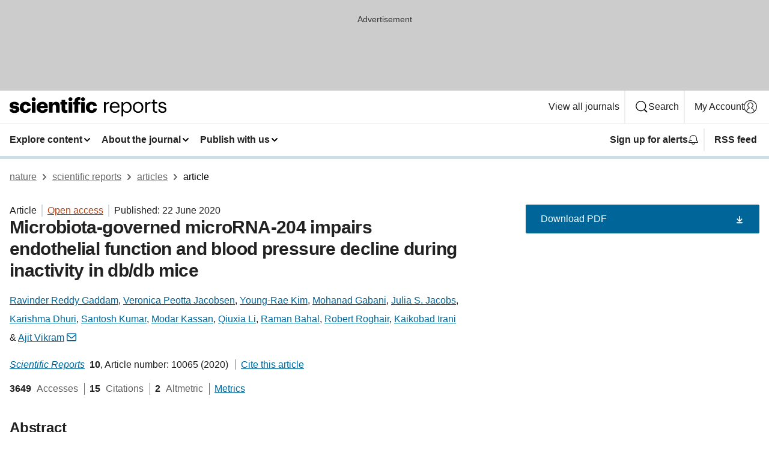

--- FILE ---
content_type: text/html; charset="UTF-8"
request_url: https://www.nature.com/articles/s41598-020-66786-0
body_size: 156557
content:
<!DOCTYPE html>
<html lang="en" class="grade-c">
<head>
    <title>Microbiota-governed microRNA-204 impairs endothelial function and blood pressure decline during inactivity in db/db mice | Scientific Reports</title>
    
        
<link rel="alternate" type="application/rss+xml" href="https://www.nature.com/srep.rss"/>


    

<link rel="preconnect" href="https://cmp.nature.com" crossorigin>

<meta http-equiv="X-UA-Compatible" content="IE=edge">
<meta name="applicable-device" content="pc,mobile">
<meta name="viewport" content="width=device-width,initial-scale=1.0,maximum-scale=5,user-scalable=yes">
<meta name="360-site-verification" content="5a2dc4ab3fcb9b0393241ffbbb490480" />

<script data-test="dataLayer">
    window.dataLayer = [{"content":{"category":{"contentType":"article","legacy":{"webtrendsPrimaryArticleType":"research","webtrendsSubjectTerms":"cardiovascular-biology;mirnas","webtrendsContentCategory":null,"webtrendsContentCollection":null,"webtrendsContentGroup":"Scientific Reports","webtrendsContentGroupType":null,"webtrendsContentSubGroup":"Article","status":null}},"article":{"doi":"10.1038/s41598-020-66786-0"},"attributes":{"cms":null,"deliveryPlatform":"oscar","copyright":{"open":true,"legacy":{"webtrendsLicenceType":"http://creativecommons.org/licenses/by/4.0/"}}},"contentInfo":{"authors":["Ravinder Reddy Gaddam","Veronica Peotta Jacobsen","Young-Rae Kim","Mohanad Gabani","Julia S. Jacobs","Karishma Dhuri","Santosh Kumar","Modar Kassan","Qiuxia Li","Raman Bahal","Robert Roghair","Kaikobad Irani","Ajit Vikram"],"publishedAt":1592784000,"publishedAtString":"2020-06-22","title":"Microbiota-governed microRNA-204 impairs endothelial function and blood pressure decline during inactivity in db/db mice","legacy":null,"publishedAtTime":null,"documentType":"aplusplus","subjects":"Cardiovascular biology,miRNAs"},"journal":{"pcode":"srep","title":"scientific reports","volume":"10","issue":"1","id":41598,"publishingModel":"Open Access"},"authorization":{"status":true},"features":[{"name":"furtherReadingSection","present":true}],"collection":null},"page":{"category":{"pageType":"article"},"attributes":{"template":"mosaic","featureFlags":[{"name":"download-collection-test","active":false},{"name":"download-issue-test","active":false},{"name":"nature-onwards-journey","active":false}],"testGroup":null},"search":null},"privacy":{},"version":"1.0.0","product":null,"session":null,"user":null,"backHalfContent":true,"country":"US","hasBody":true,"uneditedManuscript":false,"twitterId":["o3xnx","o43y9","o3ef7"],"baiduId":"d38bce82bcb44717ccc29a90c4b781ea","japan":false}];
    window.dataLayer.push({
        ga4MeasurementId: 'G-ERRNTNZ807',
        ga360TrackingId: 'UA-71668177-1',
        twitterId: ['3xnx', 'o43y9', 'o3ef7'],
        baiduId: 'd38bce82bcb44717ccc29a90c4b781ea',
        ga4ServerUrl: 'https://sgtm.nature.com',
        imprint: 'nature'
    });
</script>

<script>
    (function(w, d) {
        w.config = w.config || {};
        w.config.mustardcut = false;

        
        if (w.matchMedia && w.matchMedia('only print, only all and (prefers-color-scheme: no-preference), only all and (prefers-color-scheme: light), only all and (prefers-color-scheme: dark)').matches) {
            w.config.mustardcut = true;
            d.classList.add('js');
            d.classList.remove('grade-c');
            d.classList.remove('no-js');
        }
    })(window, document.documentElement);
</script>
 



     
    
    
        
    
    <style>@media only print, only all and (prefers-color-scheme: no-preference), only all and (prefers-color-scheme: light), only all and (prefers-color-scheme: dark) {  .c-card--major .c-card__title,.u-h1,.u-h2,h1,h2,h2.app-access-wall__title{font-family:-apple-system,BlinkMacSystemFont,Segoe UI,Roboto,Oxygen-Sans,Ubuntu,Cantarell,Helvetica Neue,sans-serif;font-weight:700}.c-article-editorial-summary__container .c-article-editorial-summary__article-title,.c-card__title,.c-reading-companion__figure-title,.u-h3,.u-h4,h3,h4,h5,h6{letter-spacing:-.0117156rem}html{line-height:1.15;text-size-adjust:100%;box-sizing:border-box;font-size:100%;height:100%;overflow-y:scroll}body{background:#eee;color:#222;font-family:-apple-system,BlinkMacSystemFont,Segoe UI,Roboto,Oxygen-Sans,Ubuntu,Cantarell,Helvetica Neue,sans-serif;font-size:1.125rem;line-height:1.76;margin:0;min-height:100%}details,main{display:block}h1{font-size:2em;margin:.67em 0}a,sup{vertical-align:baseline}a{background-color:transparent;color:#069;overflow-wrap:break-word;text-decoration:underline;text-decoration-skip-ink:auto;word-break:break-word}b{font-weight:bolder}sup{font-size:75%;line-height:0;position:relative;top:-.5em}img{border:0;height:auto;max-width:100%;vertical-align:middle}button,input,select{font-family:inherit;font-size:100%;line-height:1.15;margin:0}button,input{overflow:visible}button,select{text-transform:none}[type=submit],button{-webkit-appearance:button}[type=checkbox]{box-sizing:border-box;padding:0}summary{display:list-item}[hidden]{display:none}button{border-radius:0;cursor:pointer}h1{font-size:2rem;font-weight:700;letter-spacing:-.0390625rem;line-height:2.25rem}.c-card--major .c-card__title,.u-h1,.u-h2,button,h1,h2,h2.app-access-wall__title{font-family:-apple-system,BlinkMacSystemFont,Segoe UI,Roboto,Oxygen-Sans,Ubuntu,Cantarell,Helvetica Neue,sans-serif}.c-card--major .c-card__title,.u-h2,h2{font-size:1.5rem;font-weight:700;letter-spacing:-.0117156rem;line-height:1.6rem}.u-h3{letter-spacing:-.0117156rem}.c-article-editorial-summary__container .c-article-editorial-summary__article-title,.c-card__title,.c-reading-companion__figure-title,.u-h3,.u-h4,h3,h4,h5,h6{font-family:-apple-system,BlinkMacSystemFont,Segoe UI,Roboto,Oxygen-Sans,Ubuntu,Cantarell,Helvetica Neue,sans-serif;font-size:1.25rem;font-weight:700;line-height:1.4rem}.c-article-editorial-summary__container .c-article-editorial-summary__article-title,.c-reading-companion__figure-title,.u-h4,h3,h4,h5,h6{letter-spacing:-.0117156rem}.c-reading-companion__figure-title,.u-h4{font-size:1.125rem}input+label{padding-left:.5em}nav ol,nav ul{list-style:none none}p:empty{display:none}.c-nature-box{background-color:#fff;border:1px solid #d5d5d5;border-radius:2px;box-shadow:0 0 5px 0 rgba(51,51,51,.1);line-height:1.3;margin-bottom:24px;padding:16px 16px 3px}.c-nature-box__text{font-size:1rem;margin-bottom:16px}.c-nature-box--access-to-pdf{display:none}@media only screen and (min-width:1024px){.c-nature-box--mobile{display:none}}.c-nature-box .c-pdf-download{margin-bottom:16px!important}.c-nature-box svg+.c-article__button-text{margin-left:8px}.c-nature-box--version{background-color:#eee}.c-nature-box__wrapper{transform:translateZ(0)}.c-nature-box__wrapper--placeholder{min-height:165px}.sans-serif{font-family:-apple-system,BlinkMacSystemFont,Segoe UI,Roboto,Oxygen-Sans,Ubuntu,Cantarell,Helvetica Neue,sans-serif}.article-page{background:#fff}p{overflow-wrap:break-word;word-break:break-word}.c-article-header{font-family:-apple-system,BlinkMacSystemFont,Segoe UI,Roboto,Oxygen-Sans,Ubuntu,Cantarell,Helvetica Neue,sans-serif;margin-bottom:40px}.c-article-identifiers{color:#6f6f6f;display:flex;flex-wrap:wrap;font-size:1rem;line-height:1.3;list-style:none;padding:0}.c-article-identifiers__item{list-style:none;margin-right:8px;padding-right:8px}.c-article-identifiers__item:last-child{margin-right:0;padding-right:0}.c-article-title{font-size:1.5rem;line-height:1.25;margin:0 0 16px}@media only screen and (min-width:768px){.c-article-title{font-size:1.875rem;line-height:1.2}}.c-article-author-list{display:inline;font-size:1rem;list-style:none;margin:0 8px 0 0;padding:0;width:100%}.c-article-author-list__item{display:inline;padding-right:0}.c-article-author-list svg{margin-left:4px}.c-article-author-list__show-more{display:none;margin-right:4px}.c-article-author-list__button,.js .c-article-author-list__item--hide,.js .c-article-author-list__show-more{display:none}.js .c-article-author-list--long .c-article-author-list__show-more,.js .c-article-author-list--long+.c-article-author-list__button{display:inline}@media only screen and (max-width:539px){.js .c-article-author-list__item--hide-small-screen{display:none}.js .c-article-author-list--short .c-article-author-list__show-more,.js .c-article-author-list--short+.c-article-author-list__button{display:inline}}#uptodate-client,.js .c-article-author-list--expanded .c-article-author-list__show-more{display:none!important}.js .c-article-author-list--expanded .c-article-author-list__item--hide-small-screen{display:inline!important}.c-article-author-list__button,.c-button-author-list{background:#ebf1f5;border:4px solid #ebf1f5;border-radius:20px;color:#666;font-size:.875rem;line-height:1.4;padding:2px 11px 2px 8px;text-decoration:none}.c-article-author-list__button svg,.c-button-author-list svg{margin:1px 4px 0 0}.c-article-author-list__button:hover,.c-button-author-list:hover{background:#069;border-color:transparent;color:#fff}.c-article-info-details{font-size:1rem;margin-bottom:8px;margin-top:16px}.c-article-info-details__cite-as{border-left:1px solid #6f6f6f;margin-left:8px;padding-left:8px}.c-article-metrics-bar{display:flex;flex-wrap:wrap;font-size:1rem;line-height:1.3}.c-article-metrics-bar__wrapper{margin:16px 0}.c-article-metrics-bar__item{align-items:baseline;border-right:1px solid #6f6f6f;margin-right:8px}.c-article-metrics-bar__item:last-child{border-right:0}.c-article-metrics-bar__count{font-weight:700;margin:0}.c-article-metrics-bar__label{color:#626262;font-style:normal;font-weight:400;margin:0 10px 0 5px}.c-article-metrics-bar__details{margin:0}.c-article-main-column{font-family:-apple-system,BlinkMacSystemFont,Segoe UI,Roboto,Oxygen-Sans,Ubuntu,Cantarell,Helvetica Neue,sans-serif;margin-right:8.6%;width:60.2%}@media only screen and (max-width:1023px){.c-article-main-column{margin-right:0;width:100%}}.c-article-extras{float:left;font-family:-apple-system,BlinkMacSystemFont,Segoe UI,Roboto,Oxygen-Sans,Ubuntu,Cantarell,Helvetica Neue,sans-serif;width:31.2%}@media only screen and (max-width:1023px){.c-article-extras{display:none}}.c-article-associated-content__container .c-article-associated-content__title,.c-article-section__title{border-bottom:2px solid #d5d5d5;font-size:1.25rem;margin:0;padding-bottom:8px}@media only screen and (min-width:768px){.c-article-associated-content__container .c-article-associated-content__title,.c-article-section__title{font-size:1.5rem;line-height:1.24}}.c-article-associated-content__container .c-article-associated-content__title{margin-bottom:8px}.c-article-body p{margin-bottom:24px;margin-top:0}.c-article-section{clear:both}.c-article-section__content{margin-bottom:40px;padding-top:8px}@media only screen and (max-width:1023px){.c-article-section__content{padding-left:0}}.c-article-authors-search{margin-bottom:24px;margin-top:0}.c-article-authors-search__item,.c-article-authors-search__title{font-family:-apple-system,BlinkMacSystemFont,Segoe UI,Roboto,Oxygen-Sans,Ubuntu,Cantarell,Helvetica Neue,sans-serif}.c-article-authors-search__title{color:#626262;font-size:1.05rem;font-weight:700;margin:0;padding:0}.c-article-authors-search__item{font-size:1rem}.c-article-authors-search__text{margin:0}.c-code-block{border:1px solid #fff;font-family:monospace;margin:0 0 24px;padding:20px}.c-code-block__heading{font-weight:400;margin-bottom:16px}.c-code-block__line{display:block;overflow-wrap:break-word;white-space:pre-wrap}.c-article-share-box__no-sharelink-info{font-size:.813rem;font-weight:700;margin-bottom:24px;padding-top:4px}.c-article-share-box__only-read-input{border:1px solid #d5d5d5;box-sizing:content-box;display:inline-block;font-size:.875rem;font-weight:700;height:24px;margin-bottom:8px;padding:8px 10px}.c-article-share-box__button--link-like{background-color:transparent;border:0;color:#069;cursor:pointer;font-size:.875rem;margin-bottom:8px;margin-left:10px}.c-article-editorial-summary__container{font-family:-apple-system,BlinkMacSystemFont,Segoe UI,Roboto,Oxygen-Sans,Ubuntu,Cantarell,Helvetica Neue,sans-serif;font-size:1rem}.c-article-editorial-summary__container .c-article-editorial-summary__content p:last-child{margin-bottom:0}.c-article-editorial-summary__container .c-article-editorial-summary__content--less{max-height:9.5rem;overflow:hidden}.c-article-editorial-summary__container .c-article-editorial-summary__button{background-color:#fff;border:0;color:#069;font-size:.875rem;margin-bottom:16px}.c-article-editorial-summary__container .c-article-editorial-summary__button.active,.c-article-editorial-summary__container .c-article-editorial-summary__button.hover,.c-article-editorial-summary__container .c-article-editorial-summary__button:active,.c-article-editorial-summary__container .c-article-editorial-summary__button:hover{text-decoration:underline;text-decoration-skip-ink:auto}.c-article-associated-content__container .c-article-associated-content__collection-label{font-size:.875rem;line-height:1.4}.c-article-associated-content__container .c-article-associated-content__collection-title{line-height:1.3}.c-reading-companion{clear:both;min-height:389px}.c-reading-companion__sticky{max-width:389px}.c-reading-companion__scroll-pane{margin:0;min-height:200px;overflow:hidden auto}.c-reading-companion__tabs{display:flex;flex-flow:row nowrap;font-size:1rem;list-style:none;margin:0 0 8px;padding:0}.c-reading-companion__tabs>li{flex-grow:1}.c-reading-companion__tab{background-color:#eee;border:1px solid #d5d5d5;border-image:initial;border-left-width:0;color:#0067c5;font-size:1rem;padding:8px 8px 8px 15px;text-align:left;width:100%}.c-reading-companion__tabs li:first-child .c-reading-companion__tab{border-left-width:1px}.c-reading-companion__tab--active{background-color:#fff;border-bottom:1px solid #fff;color:#222;font-weight:700}.c-reading-companion__sections-list{list-style:none;padding:0}.c-reading-companion__figures-list,.c-reading-companion__references-list{list-style:none;min-height:389px;padding:0}.c-reading-companion__sections-list{margin:0 0 8px;min-height:50px}.c-reading-companion__section-item{font-size:1rem;padding:0}.c-reading-companion__section-item a{display:block;line-height:1.5;overflow:hidden;padding:8px 0 8px 16px;text-overflow:ellipsis;white-space:nowrap}.c-reading-companion__figure-item{border-top:1px solid #d5d5d5;font-size:1rem;padding:16px 8px 16px 0}.c-reading-companion__figure-item:first-child{border-top:none;padding-top:8px}.c-reading-companion__reference-item{border-top:1px solid #d5d5d5;font-size:1rem;padding:8px 8px 8px 16px}.c-reading-companion__reference-item:first-child{border-top:none}.c-reading-companion__reference-item a{word-break:break-word}.c-reading-companion__reference-citation{display:inline}.c-reading-companion__reference-links{font-size:.813rem;font-weight:700;list-style:none;margin:8px 0 0;padding:0;text-align:right}.c-reading-companion__reference-links>a{display:inline-block;padding-left:8px}.c-reading-companion__reference-links>a:first-child{display:inline-block;padding-left:0}.c-reading-companion__figure-title{display:block;margin:0 0 8px}.c-reading-companion__figure-links{display:flex;justify-content:space-between;margin:8px 0 0}.c-reading-companion__figure-links>a{align-items:center;display:flex}.c-reading-companion__figure-full-link svg{height:.8em;margin-left:2px}.c-reading-companion__panel{border-top:none;display:none;margin-top:0;padding-top:0}.c-cod,.c-reading-companion__panel--active{display:block}.c-cod{font-size:1rem;width:100%}.c-cod__form{background:#ebf0f3}.c-cod__prompt{font-size:1.125rem;line-height:1.3;margin:0 0 24px}.c-cod__label{display:block;margin:0 0 4px}.c-cod__row{display:flex;margin:0 0 16px}.c-cod__row:last-child{margin:0}.c-cod__input{border:1px solid #d5d5d5;border-radius:2px;flex:1 1 auto;margin:0;padding:13px}.c-cod__input--submit{background-color:#069;border:1px solid #069;color:#fff;flex-shrink:1;margin-left:8px;transition:background-color .2s ease-out 0s,color .2s ease-out 0s}.c-cod__input--submit-single{flex-basis:100%;flex-shrink:0;margin:0}.c-cod__input--submit:focus,.c-cod__input--submit:hover{background-color:#fff;color:#069}.c-pdf-download__link .u-icon{padding-top:2px}.c-pdf-download{display:flex;margin-bottom:24px;max-height:48px}@media only screen and (min-width:540px){.c-pdf-download{max-height:none}}@media only screen and (min-width:1024px){.c-pdf-download{max-height:48px}}.c-pdf-download__link{display:flex;flex:1 1 0%}.c-pdf-download__link:hover{text-decoration:none}.c-pdf-download__text{padding-right:4px}@media only screen and (max-width:539px){.c-pdf-download__text{text-transform:capitalize}}@media only screen and (min-width:540px){.c-pdf-download__text{padding-right:8px}}.c-context-bar--sticky .c-pdf-download{display:block;margin-bottom:0;white-space:nowrap}@media only screen and (max-width:539px){.c-pdf-download .u-sticky-visually-hidden{border:0;clip:rect(0,0,0,0);height:1px;margin:-100%;overflow:hidden;padding:0;position:absolute!important;width:1px}}.c-pdf-container{display:flex;justify-content:flex-end}@media only screen and (max-width:539px){.c-pdf-container .c-pdf-download{display:flex;flex-basis:100%}}.c-pdf-container .c-pdf-download+.c-pdf-download{margin-left:16px}.c-article-extras .c-pdf-container .c-pdf-download{width:100%}.c-article-extras .c-pdf-container .c-pdf-download+.c-pdf-download{margin-left:0}@media only screen and (min-width:540px){.c-context-bar--sticky .c-pdf-download__link{align-items:center;flex:1 1 183px}}@media only screen and (max-width:320px){.c-context-bar--sticky .c-pdf-download__link{padding:16px}}.article-page--commercial .c-article-main-column .c-pdf-button__container .c-pdf-download{display:none}@media only screen and (max-width:1023px){.article-page--commercial .c-article-main-column .c-pdf-button__container .c-pdf-download{display:block}}.c-recommendations-column-switch .c-meta{margin-top:auto}.c-context-bar{box-shadow:0 0 10px 0 rgba(51,51,51,.2);position:relative;width:100%}.c-context-bar__container{margin:0 auto;max-width:1280px;padding:0 16px}.c-context-bar__title{display:none}.app-researcher-popup__link.hover,.app-researcher-popup__link.visited,.app-researcher-popup__link:hover,.app-researcher-popup__link:visited,.c-article-metrics__heading a,.c-article-metrics__posts .c-card__title a{color:inherit}.c-article-authors-search__list{align-items:center;display:flex;flex-wrap:wrap;gap:16px 16px;justify-content:center}@media only screen and (min-width:320px){.c-article-authors-search__list{justify-content:normal}}.c-article-authors-search__text{align-items:center;display:flex;flex-flow:column wrap;font-size:14px;justify-content:center}@media only screen and (min-width:320px){.c-article-authors-search__text{flex-direction:row;font-size:16px}}.c-article-authors-search__links-text{font-weight:700;margin-right:8px;text-align:center}@media only screen and (min-width:320px){.c-article-authors-search__links-text{text-align:left}}.c-article-authors-search__list-item--left{flex:1 1 100%}@media only screen and (min-width:320px){.c-article-authors-search__list-item--left{flex-basis:auto}}.c-article-authors-search__list-item--right{flex:1 1 auto}.c-article-identifiers{margin:0}.c-article-identifiers__item{border-right:2px solid #cedbe0;color:#222;font-size:14px}@media only screen and (min-width:320px){.c-article-identifiers__item{font-size:16px}}.c-article-identifiers__item:last-child{border-right:none}.c-article-metrics__posts .c-card__title{font-size:1.05rem}.c-article-metrics__posts .c-card__title+span{color:#6f6f6f;font-size:1rem}.app-author-list{color:#222;font-family:-apple-system,BlinkMacSystemFont,Segoe UI,Roboto,Oxygen-Sans,Ubuntu,Cantarell,Helvetica Neue,sans-serif;font-size:1rem;line-height:1.4;list-style:none;margin:0;padding:0}.app-author-list>li,.c-breadcrumbs>li,.c-footer__links>li,.js .app-author-list,.u-list-comma-separated>li,.u-list-inline>li{display:inline}.app-author-list>li:not(:first-child):not(:last-child):before{content:", "}.app-author-list>li:not(:only-child):last-child:before{content:" & "}.app-author-list--compact{font-size:.875rem;line-height:1.4}.app-author-list--truncated>li:not(:only-child):last-child:before{content:" ... "}.js .app-author-list__hide{display:none;visibility:hidden}.js .app-author-list__hide:first-child+*{margin-block-start:0}.c-ad{text-align:center}@media only screen and (min-width:320px){.c-ad{padding:8px}}.c-ad--728x90{background-color:#ccc;display:none}.c-ad--728x90 .c-ad__inner{min-height:calc(1.5em + 94px)}@media only screen and (min-width:768px){.js .c-ad--728x90{display:none}.js .u-show-following-ad+.c-ad--728x90{display:block}}.c-ad__label{color:#333;font-weight:400;line-height:1.5;margin-bottom:4px}.c-ad__label,.c-meta{font-family:-apple-system,BlinkMacSystemFont,Segoe UI,Roboto,Oxygen-Sans,Ubuntu,Cantarell,Helvetica Neue,sans-serif;font-size:.875rem}.c-meta{color:inherit;line-height:1.4;list-style:none;margin:0;padding:0}.c-meta--large{font-size:1rem}.c-meta--large .c-meta__item{margin-bottom:8px}.c-meta__item{display:inline-block;margin-bottom:4px}.c-meta__item:not(:last-child){border-right:1px solid #d5d5d5;margin-right:4px;padding-right:4px}@media only screen and (max-width:539px){.c-meta__item--block-sm-max{display:block}.c-meta__item--block-sm-max:not(:last-child){border-right:none;margin-right:0;padding-right:0}}@media only screen and (min-width:1024px){.c-meta__item--block-at-lg{display:block}.c-meta__item--block-at-lg:not(:last-child){border-right:none;margin-right:0;padding-right:0}}.c-meta__type{font-weight:700;text-transform:none}.c-skip-link{background:#069;bottom:auto;color:#fff;font-family:-apple-system,BlinkMacSystemFont,Segoe UI,Roboto,Oxygen-Sans,Ubuntu,Cantarell,Helvetica Neue,sans-serif;font-size:.875rem;padding:8px;position:absolute;text-align:center;transform:translateY(-100%);z-index:9999}@media (prefers-reduced-motion:reduce){.c-skip-link{transition:top .3s ease-in-out 0s}}@media print{.c-skip-link{display:none}}.c-skip-link:link{color:#fff}.c-status-message{align-items:center;box-sizing:border-box;display:flex;font-family:-apple-system,BlinkMacSystemFont,Segoe UI,Roboto,Oxygen-Sans,Ubuntu,Cantarell,Helvetica Neue,sans-serif;font-size:1rem;position:relative;width:100%}.c-card__summary>p:last-child,.c-status-message :last-child{margin-bottom:0}.c-status-message--boxed{background-color:#fff;border:1px solid #eee;border-radius:2px;line-height:1.4;padding:16px}.c-status-message__heading{font-family:-apple-system,BlinkMacSystemFont,Segoe UI,Roboto,Oxygen-Sans,Ubuntu,Cantarell,Helvetica Neue,sans-serif;font-size:1rem;font-weight:700}.c-status-message__icon{fill:currentcolor;display:inline-block;flex:0 0 auto;height:1.5em;margin-right:8px;transform:translate(0);vertical-align:text-top;width:1.5em}.c-status-message__icon--top{align-self:flex-start}.c-status-message--info .c-status-message__icon{color:#003f8d}.c-status-message--boxed.c-status-message--info{border-bottom:4px solid #003f8d}.c-status-message--error .c-status-message__icon{color:#c40606}.c-status-message--boxed.c-status-message--error{border-bottom:4px solid #c40606}.c-status-message--success .c-status-message__icon{color:#00b8b0}.c-status-message--boxed.c-status-message--success{border-bottom:4px solid #00b8b0}.c-status-message--warning .c-status-message__icon{color:#edbc53}.c-status-message--boxed.c-status-message--warning{border-bottom:4px solid #edbc53}.c-breadcrumbs{color:#000;font-family:-apple-system,BlinkMacSystemFont,Segoe UI,Roboto,Oxygen-Sans,Ubuntu,Cantarell,Helvetica Neue,sans-serif;font-size:1rem;list-style:none;margin:0;padding:0}.c-breadcrumbs__link{color:#666}svg.c-breadcrumbs__chevron{margin:4px 4px 0;fill:#888;height:10px;width:10px}@media only screen and (max-width:539px){.c-breadcrumbs .c-breadcrumbs__item{display:none}.c-breadcrumbs .c-breadcrumbs__item:last-child,.c-breadcrumbs .c-breadcrumbs__item:nth-last-child(2){display:inline}}.c-card{background-color:transparent;border:0;box-shadow:none;display:flex;flex-direction:column;font-size:14px;min-width:0;overflow:hidden;padding:0;position:relative}.c-card--no-shape{background:0 0;border:0;box-shadow:none}.c-card__image{display:flex;justify-content:center;overflow:hidden;padding-bottom:56.25%;position:relative}@supports (aspect-ratio:1/1){.c-card__image{padding-bottom:0}}.c-card__image img{left:0;min-height:100%;min-width:100%;position:absolute}@supports ((-o-object-fit:cover) or (object-fit:cover)){.c-card__image img{height:100%;object-fit:cover;width:100%}}.c-card__body{flex:1 1 auto;padding:16px}.c-card--no-shape .c-card__body{padding:0}.c-card--no-shape .c-card__body:not(:first-child){padding-top:16px}.c-card__title{letter-spacing:-.01875rem;margin-bottom:8px;margin-top:0}[lang=de] .c-card__title{hyphens:auto}.c-card__summary{line-height:1.4}.c-card__summary>p{margin-bottom:5px}.c-card__summary a{text-decoration:underline}.c-card__link:not(.c-card__link--no-block-link):before{bottom:0;content:"";left:0;position:absolute;right:0;top:0}.c-card--flush .c-card__body{padding:0}.c-card--major{font-size:1rem}.c-card--dark{background-color:#29303c;border-width:0;color:#e3e4e5}.c-card--dark .c-card__title{color:#fff}.c-card--dark .c-card__link,.c-card--dark .c-card__summary a{color:inherit}.c-header{background-color:#fff;border-bottom:5px solid #000;font-size:1rem;line-height:1.4;margin-bottom:16px}.c-header__row{padding:0;position:relative}.c-header__row:not(:last-child){border-bottom:1px solid #eee}.c-header__split{align-items:center;display:flex;justify-content:space-between}.c-header__logo-container{flex:1 1 0px;line-height:0;margin:8px 24px 8px 0}.c-header__logo{transform:translateZ(0)}.c-header__logo img{max-height:32px}.c-header__container{margin:0 auto;max-width:1280px}.c-header__menu{align-items:center;display:flex;flex:0 1 auto;flex-wrap:wrap;font-weight:700;gap:8px 8px;line-height:1.4;list-style:none;margin:0 -4px;padding:0}@media print{.c-header__menu{display:none}}@media only screen and (max-width:1023px){.c-header__menu--hide-lg-max{display:none;visibility:hidden}}.c-header__menu--global{font-weight:400;justify-content:flex-end}.c-header__menu--global svg{display:none;visibility:hidden}.c-header__menu--global svg:first-child+*{margin-block-start:0}@media only screen and (min-width:540px){.c-header__menu--global svg{display:block;visibility:visible}}.c-header__menu--journal{font-size:.875rem;margin:8px 0 8px -8px}@media only screen and (min-width:540px){.c-header__menu--journal{flex-wrap:nowrap;font-size:1rem}}.c-header__item{padding-bottom:0;padding-top:0;position:static}.c-header__item--pipe{border-left:2px solid #eee;padding-left:8px}.c-header__item--padding{padding-bottom:8px;padding-top:8px}@media only screen and (min-width:540px){.c-header__item--dropdown-menu{position:relative}}@media only screen and (min-width:1024px){.c-header__item--hide-lg{display:none;visibility:hidden}}@media only screen and (max-width:767px){.c-header__item--hide-md-max{display:none;visibility:hidden}.c-header__item--hide-md-max:first-child+*{margin-block-start:0}}.c-header__link{align-items:center;color:inherit;display:inline-flex;gap:4px 4px;padding:8px;white-space:nowrap}.c-header__link svg{transition-duration:.2s}.c-header__show-text{display:none;visibility:hidden}.has-tethered .c-header__heading--js-hide:first-child+*{margin-block-start:0}@media only screen and (min-width:540px){.c-header__show-text{display:inline;visibility:visible}}.c-header__show-text-sm{display:inline;visibility:visible}@media only screen and (min-width:540px){.c-header__show-text-sm{display:none;visibility:hidden}.c-header__show-text-sm:first-child+*{margin-block-start:0}}.c-header__dropdown{background-color:#000;border-bottom:1px solid #2f2f2f;color:#eee;font-size:.875rem;line-height:1.2;padding:16px 0}@media print{.c-header__dropdown{display:none}}.c-header__heading{display:inline-block;font-family:-apple-system,BlinkMacSystemFont,Segoe UI,Roboto,Oxygen-Sans,Ubuntu,Cantarell,Helvetica Neue,sans-serif;font-size:1.25rem;font-weight:400;line-height:1.4;margin-bottom:8px}.c-header__heading--keyline{border-top:1px solid;border-color:#2f2f2f;margin-top:16px;padding-top:16px;width:100%}.c-header__list{display:flex;flex-wrap:wrap;gap:0 16px;list-style:none;margin:0 -8px}.c-header__flush{margin:0 -8px}.c-header__visually-hidden{border:0;clip:rect(0,0,0,0);height:1px;margin:-100%;overflow:hidden;padding:0;position:absolute!important;width:1px}.c-header__search-form{margin-bottom:8px}.c-header__search-layout{display:flex;flex-wrap:wrap;gap:16px 16px}.c-header__search-layout>:first-child{flex:999 1 auto}.c-header__search-layout>*{flex:1 1 auto}.c-header__search-layout--max-width{max-width:720px}.c-header__search-button{align-items:center;background-color:transparent;background-image:none;border:1px solid #fff;border-radius:2px;color:#fff;cursor:pointer;display:flex;font-family:sans-serif;font-size:1rem;justify-content:center;line-height:1.15;margin:0;padding:8px 16px;position:relative;text-decoration:none;transition:all .25s ease 0s,color .25s ease 0s,border-color .25s ease 0s;width:100%}.c-header__input,.c-header__select{border:1px solid;border-radius:3px;box-sizing:border-box;font-size:1rem;padding:8px 16px;width:100%}.c-header__select{-webkit-appearance:none;background-image:url("data:image/svg+xml,%3Csvg height='16' viewBox='0 0 16 16' width='16' xmlns='http://www.w3.org/2000/svg'%3E%3Cpath d='m5.58578644 3-3.29289322-3.29289322c-.39052429-.39052429-.39052429-1.02368927 0-1.41421356s1.02368927-.39052429 1.41421356 0l4 4c.39052429.39052429.39052429 1.02368927 0 1.41421356l-4 4c-.39052429.39052429-1.02368927.39052429-1.41421356 0s-.39052429-1.02368927 0-1.41421356z' fill='%23333' fill-rule='evenodd' transform='matrix(0 1 -1 0 11 3)'/%3E%3C/svg%3E");background-position:right .7em top 50%;background-repeat:no-repeat;background-size:1em;box-shadow:0 1px 0 1px rgba(0,0,0,.04);display:block;margin:0;max-width:100%;min-width:150px}@media only screen and (min-width:540px){.c-header__menu--journal .c-header__item--dropdown-menu:last-child .c-header__dropdown.has-tethered{left:auto;right:0}}@media only screen and (min-width:768px){.c-header__menu--journal .c-header__item--dropdown-menu:last-child .c-header__dropdown.has-tethered{left:0;right:auto}}.c-header__dropdown.has-tethered{border-bottom:0;border-radius:0 0 2px 2px;left:0;position:absolute;top:100%;transform:translateY(5px);width:100%;z-index:1}@media only screen and (min-width:540px){.c-header__dropdown.has-tethered{transform:translateY(8px);width:auto}}@media only screen and (min-width:768px){.c-header__dropdown.has-tethered{min-width:225px}}.c-header__dropdown--full-width.has-tethered{padding:32px 0 24px;transform:none;width:100%}.has-tethered .c-header__heading--js-hide{display:none;visibility:hidden}.has-tethered .c-header__list--js-stack{flex-direction:column}.has-tethered .c-header__item--keyline,.has-tethered .c-header__list~.c-header__list .c-header__item:first-child{border-top:1px solid #d5d5d5;margin-top:8px;padding-top:8px}.c-header__item--snid-account-widget{display:flex}.c-header__container{padding:0 4px}.c-header__list{padding:0 12px}.c-header__menu .c-header__link{font-size:14px}.c-header__item--snid-account-widget .c-header__link{padding:8px}.c-header__menu--journal{margin-left:0}@media only screen and (min-width:540px){.c-header__container{padding:0 16px}.c-header__menu--journal{margin-left:-8px}.c-header__menu .c-header__link{font-size:16px}.c-header__link--search{gap:13px 13px}}.u-button{align-items:center;background-color:transparent;background-image:none;border-radius:2px;cursor:pointer;display:inline-flex;font-family:sans-serif;font-size:1rem;justify-content:center;line-height:1.3;margin:0;padding:8px;position:relative;text-decoration:none;transition:all .25s ease 0s,color .25s ease 0s,border-color .25s ease 0s;width:auto}.u-button svg,.u-button--primary svg{fill:currentcolor}.u-button{border:1px solid #069;color:#069}.u-button--primary{background-color:#069;background-image:none;border:1px solid #069;color:#fff}.u-button--full-width{display:flex;width:100%}.u-display-none{display:none}.js .u-js-hide,.u-hide{display:none;visibility:hidden}.u-hide:first-child+*{margin-block-start:0}.u-visually-hidden{border:0;clip:rect(0,0,0,0);height:1px;margin:-100%;overflow:hidden;padding:0;position:absolute!important;width:1px}@media print{.u-hide-print{display:none}}@media only screen and (min-width:1024px){.u-hide-at-lg{display:none;visibility:hidden}.u-hide-at-lg:first-child+*{margin-block-start:0}}.u-clearfix:after,.u-clearfix:before{content:"";display:table}.u-clearfix:after{clear:both}.u-color-open-access{color:#b74616}.u-float-left{float:left}.u-icon{fill:currentcolor;display:inline-block;height:1em;transform:translate(0);vertical-align:text-top;width:1em}.u-full-height{height:100%}.u-link-inherit{color:inherit}.u-list-reset{list-style:none;margin:0;padding:0}.u-text-bold{font-weight:700}.u-container{margin:0 auto;max-width:1280px;padding:0 16px}.u-justify-content-space-between{justify-content:space-between}.u-mt-32{margin-top:32px}.u-mb-8{margin-bottom:8px}.u-mb-16{margin-bottom:16px}.u-mb-24{margin-bottom:24px}.u-mb-32{margin-bottom:32px}.u-mb-48{margin-bottom:48px}.u-pa-16{padding:16px}html *,html :after,html :before{box-sizing:inherit}.c-article-section__title,.c-article-title{font-weight:700}.c-card__title{line-height:1.4em}.c-article__button{background-color:#069;border:1px solid #069;border-radius:2px;color:#fff;display:flex;font-family:-apple-system,BlinkMacSystemFont,Segoe UI,Roboto,Oxygen-Sans,Ubuntu,Cantarell,Helvetica Neue,sans-serif;font-size:.875rem;line-height:1.4;margin-bottom:16px;padding:13px;transition:background-color .2s ease-out 0s,color .2s ease-out 0s}.c-article__button,.c-article__button:hover{text-decoration:none}.c-article__button--inverted,.c-article__button:hover{background-color:#fff;color:#069}.c-article__button--inverted:hover{background-color:#069;color:#fff}.c-header__link{text-decoration:inherit}.grade-c-hide{display:block}.c-pdf-download__link{padding:13px 24px} } </style>




    
        <link data-test="critical-css-handler" data-inline-css-source="critical-css" rel="stylesheet" href="/static/css/enhanced-article-1e72f97fd7.css" media="print" onload="this.media='only print, only all and (prefers-color-scheme: no-preference), only all and (prefers-color-scheme: light), only all and (prefers-color-scheme: dark)';this.onload=null">
    
    <noscript>
        <link rel="stylesheet" type="text/css" href="/static/css/enhanced-article-1e72f97fd7.css" media="only print, only all and (prefers-color-scheme: no-preference), only all and (prefers-color-scheme: light), only all and (prefers-color-scheme: dark)">
    </noscript>

<link rel="stylesheet" type="text/css" href="/static/css/article-print-fb7cb72232.css" media="print">
    



<link rel="apple-touch-icon" sizes="180x180" href=/static/images/favicons/nature/apple-touch-icon-f39cb19454.png>
<link rel="icon" type="image/png" sizes="48x48" href=/static/images/favicons/nature/favicon-48x48-b52890008c.png>
<link rel="icon" type="image/png" sizes="32x32" href=/static/images/favicons/nature/favicon-32x32-3fe59ece92.png>
<link rel="icon" type="image/png" sizes="16x16" href=/static/images/favicons/nature/favicon-16x16-951651ab72.png>
<link rel="manifest" href=/static/manifest.json crossorigin="use-credentials">
<link rel="mask-icon" href=/static/images/favicons/nature/safari-pinned-tab-69bff48fe6.svg color="#000000">
<link rel="shortcut icon" href=/static/images/favicons/nature/favicon.ico>
<meta name="msapplication-TileColor" content="#000000">
<meta name="msapplication-config" content=/static/browserconfig.xml>
<meta name="theme-color" content="#000000">
<meta name="application-name" content="Nature">


<script>
    (function () {
        if ( typeof window.CustomEvent === "function" ) return false;
        function CustomEvent ( event, params ) {
            params = params || { bubbles: false, cancelable: false, detail: null };
            var evt = document.createEvent( 'CustomEvent' );
            evt.initCustomEvent( event, params.bubbles, params.cancelable, params.detail );
            return evt;
        }

        CustomEvent.prototype = window.Event.prototype;

        window.CustomEvent = CustomEvent;
    })();
</script>


<script>
    (function (w, d, s) {
        var urlParams = new URLSearchParams(w.location.search);
        if (urlParams.get('gptAdsTest') !== null) {
            d.addEventListener('sncc:initialise', function (e) {
                var t = d.createElement(s);
                var h = d.getElementsByTagName(s)[0];
                t.src = 'https://' + (e.detail.C03 ? 'securepubads.g.doubleclick' : 'pagead2.googlesyndication') + '.net/tag/js/gpt.js';
                t.async = false;
                t.onload = function () {
                    var n = d.createElement(s);
                    n.src = 'https://fed-libs.nature.com/production/gpt-ads-gtm.min.js';
                    n.async = false;
                    h.insertAdjacentElement('afterend', n);
                };
                h.insertAdjacentElement('afterend', t);
            })
        }
    })(window, document, 'script');
</script>
    
<!-- Google Tag Manager -->
<script data-test="gtm-head">
    window.initGTM = function() {
        if (window.config.mustardcut) {
            (function (w, d, s, l, i) {
                w[l] = w[l] || [];
                w[l].push({'gtm.start': new Date().getTime(), event: 'gtm.js'});
                var f = d.getElementsByTagName(s)[0],
                        j = d.createElement(s),
                        dl = l != 'dataLayer' ? '&l=' + l : '';
                j.async = true;
                j.src = 'https://sgtm.nature.com/gtm.js?id=' + i + dl;
                f.parentNode.insertBefore(j, f);
            })(window, document, 'script', 'dataLayer', 'GTM-MRVXSHQ');
        }
    }
</script>
<!-- End Google Tag Manager -->

    <script>
    (function(w,d,t) {
        function cc() {
            var h = w.location.hostname;
            if (h === 'preview-www.nature.com') return;
            var e = d.createElement(t),
                s = d.getElementsByTagName(t)[0];
            if (h === 'nature.com' || h.endsWith('.nature.com')) {
                e.src = 'https://cmp.nature.com/production_live/en/consent-bundle-8-102.js';
                e.setAttribute('onload', "initGTM(window,document,'script','dataLayer','GTM-MRVXSHQ')");
            } else {
                e.src = '/static/js/cookie-consent-es5-bundle-8d962b73c2.js';
                e.setAttribute('data-consent', h);
            }
            s.insertAdjacentElement('afterend', e);
        }
        cc();
    })(window,document,'script');
</script>


<script id="js-position0">
    (function(w, d) {
        w.idpVerifyPrefix = 'https://verify.nature.com';
        w.ra21Host = 'https://wayf.springernature.com';
        var moduleSupport = (function() {
            return 'noModule' in d.createElement('script');
        })();

        if (w.config.mustardcut === true) {
            w.loader = {
                index: 0,
                registered: [],
                scripts: [
                    
                        {src: '/static/js/global-article-es6-bundle-b187e7f7c1.js', test: 'global-article-js', module: true},
                        {src: '/static/js/global-article-es5-bundle-ac313c70d4.js', test: 'global-article-js', nomodule: true},
                        {src: '/static/js/shared-es6-bundle-0c7392804a.js', test: 'shared-js', module: true},
                        {src: '/static/js/shared-es5-bundle-f97043df39.js', test: 'shared-js', nomodule: true},
                        {src: '/static/js/header-150-es6-bundle-5bb959eaa1.js', test: 'header-150-js', module: true},
                        {src: '/static/js/header-150-es5-bundle-994fde5b1d.js', test: 'header-150-js', nomodule: true}
                    
                ].filter(function (s) {
                    if (s.src === null) return false;
                    if (moduleSupport && s.nomodule) return false;
                    return !(!moduleSupport && s.module);
                }),

                register: function (value) {
                    this.registered.push(value);
                },

                ready: function () {
                    if (this.registered.length === this.scripts.length) {
                        this.registered.forEach(function (fn) {
                            if (typeof fn === 'function') {
                                setTimeout(fn, 0); 
                            }
                        });
                        this.ready = function () {};
                    }
                },

                insert: function (s) {
                    var t = d.getElementById('js-position' + this.index);
                    if (t && t.insertAdjacentElement) {
                        t.insertAdjacentElement('afterend', s);
                    } else {
                        d.head.appendChild(s);
                    }
                    ++this.index;
                },

                createScript: function (script, beforeLoad) {
                    var s = d.createElement('script');
                    s.id = 'js-position' + (this.index + 1);
                    s.setAttribute('data-test', script.test);
                    if (beforeLoad) {
                        s.defer = 'defer';
                        s.onload = function () {
                            if (script.noinit) {
                                loader.register(true);
                            }
                            if (d.readyState === 'interactive' || d.readyState === 'complete') {
                                loader.ready();
                            }
                        };
                    } else {
                        s.async = 'async';
                    }
                    s.src = script.src;
                    return s;
                },

                init: function () {
                    this.scripts.forEach(function (s) {
                        loader.insert(loader.createScript(s, true));
                    });

                    d.addEventListener('DOMContentLoaded', function () {
                        loader.ready();
                        var conditionalScripts;
                        
                            conditionalScripts = [
                                {match: 'div[data-pan-container]', src: '/static/js/pan-zoom-es6-bundle-464a2af269.js', test: 'pan-zoom-js',  module: true },
                                {match: 'div[data-pan-container]', src: '/static/js/pan-zoom-es5-bundle-98fb9b653b.js', test: 'pan-zoom-js',  nomodule: true },
                                {match: 'math,span.mathjax-tex', src: '/static/js/math-es6-bundle-cfe28c12e7.js', test: 'math-js', module: true},
                                {match: 'math,span.mathjax-tex', src: '/static/js/math-es5-bundle-41a1a3e87a.js', test: 'math-js', nomodule: true}
                            ];
                        

                        if (conditionalScripts) {
                            conditionalScripts.filter(function (script) {
                                return !!document.querySelector(script.match) && !((moduleSupport && script.nomodule) || (!moduleSupport && script.module));
                            }).forEach(function (script) {
                                loader.insert(loader.createScript(script));
                            });
                        }
                    }, false);
                }
            };
            loader.init();
        }
    })(window, document);
</script>










<meta name="robots" content="noarchive">
<meta name="access" content="Yes">


<link rel="search" href="https://www.nature.com/search">
<link rel="search" href="https://www.nature.com/opensearch/opensearch.xml" type="application/opensearchdescription+xml" title="nature.com">
<link rel="search" href="https://www.nature.com/opensearch/request" type="application/sru+xml" title="nature.com">





    
    <script type="application/ld+json">{"mainEntity":{"headline":"Microbiota-governed microRNA-204 impairs endothelial function and blood pressure decline during inactivity in db/db mice","description":"An impaired decline in blood pressure at rest is typical in people with diabetes, reflects endothelial dysfunction, and increases the risk of end-organ damage. Here we report that microRNA-204 (miR-204) promotes endothelial dysfunction and impairment in blood pressure decline during inactivity. We show that db/db mice overexpress miR-204 in the aorta, and its absence rescues endothelial dysfunction and impaired blood pressure decline during inactivity despite obesity. The vascular miR-204 is sensitive to microbiota, and microbial suppression reversibly decreases aortic miR-204 and improves endothelial function, while the endothelial function of mice lacking miR-204 remained indifferent to the microbial alterations. We also show that the circulating miR-122 regulates vascular miR-204 as miR-122 inhibition decreases miR-204 in endothelial cells and aorta. This study establishes that miR-204 impairs endothelial function, promotes impairment in blood pressure decline during rest, and opens avenues for miR-204 inhibition strategies against vascular dysfunction.","datePublished":"2020-06-22T00:00:00Z","dateModified":"2020-06-22T00:00:00Z","pageStart":"1","pageEnd":"14","license":"http://creativecommons.org/licenses/by/4.0/","sameAs":"https://doi.org/10.1038/s41598-020-66786-0","keywords":["Cardiovascular biology","miRNAs","Science","Humanities and Social Sciences","multidisciplinary"],"image":["https://media.springernature.com/lw1200/springer-static/image/art%3A10.1038%2Fs41598-020-66786-0/MediaObjects/41598_2020_66786_Fig1_HTML.png","https://media.springernature.com/lw1200/springer-static/image/art%3A10.1038%2Fs41598-020-66786-0/MediaObjects/41598_2020_66786_Fig2_HTML.png","https://media.springernature.com/lw1200/springer-static/image/art%3A10.1038%2Fs41598-020-66786-0/MediaObjects/41598_2020_66786_Fig3_HTML.png","https://media.springernature.com/lw1200/springer-static/image/art%3A10.1038%2Fs41598-020-66786-0/MediaObjects/41598_2020_66786_Fig4_HTML.png","https://media.springernature.com/lw1200/springer-static/image/art%3A10.1038%2Fs41598-020-66786-0/MediaObjects/41598_2020_66786_Fig5_HTML.png","https://media.springernature.com/lw1200/springer-static/image/art%3A10.1038%2Fs41598-020-66786-0/MediaObjects/41598_2020_66786_Fig6_HTML.png"],"isPartOf":{"name":"Scientific Reports","issn":["2045-2322"],"volumeNumber":"10","@type":["Periodical","PublicationVolume"]},"publisher":{"name":"Nature Publishing Group UK","logo":{"url":"https://www.springernature.com/app-sn/public/images/logo-springernature.png","@type":"ImageObject"},"@type":"Organization"},"author":[{"name":"Ravinder Reddy Gaddam","affiliation":[{"name":"Department of Internal Medicine, Carver College of Medicine University of Iowa","address":{"name":"Department of Internal Medicine, Carver College of Medicine University of Iowa, Iowa City, USA","@type":"PostalAddress"},"@type":"Organization"}],"@type":"Person"},{"name":"Veronica Peotta Jacobsen","affiliation":[{"name":"Department of Paediatrics, Carver College of Medicine University of Iowa","address":{"name":"Department of Paediatrics, Carver College of Medicine University of Iowa, Iowa City, USA","@type":"PostalAddress"},"@type":"Organization"}],"@type":"Person"},{"name":"Young-Rae Kim","affiliation":[{"name":"Department of Internal Medicine, Carver College of Medicine University of Iowa","address":{"name":"Department of Internal Medicine, Carver College of Medicine University of Iowa, Iowa City, USA","@type":"PostalAddress"},"@type":"Organization"}],"@type":"Person"},{"name":"Mohanad Gabani","affiliation":[{"name":"Department of Internal Medicine, Carver College of Medicine University of Iowa","address":{"name":"Department of Internal Medicine, Carver College of Medicine University of Iowa, Iowa City, USA","@type":"PostalAddress"},"@type":"Organization"}],"@type":"Person"},{"name":"Julia S. Jacobs","affiliation":[{"name":"Department of Internal Medicine, Carver College of Medicine University of Iowa","address":{"name":"Department of Internal Medicine, Carver College of Medicine University of Iowa, Iowa City, USA","@type":"PostalAddress"},"@type":"Organization"}],"@type":"Person"},{"name":"Karishma Dhuri","affiliation":[{"name":"Department of Pharmaceutical Sciences, University of Connecticut","address":{"name":"Department of Pharmaceutical Sciences, University of Connecticut, Connecticut, USA","@type":"PostalAddress"},"@type":"Organization"}],"@type":"Person"},{"name":"Santosh Kumar","affiliation":[{"name":"Department of Internal Medicine, Carver College of Medicine University of Iowa","address":{"name":"Department of Internal Medicine, Carver College of Medicine University of Iowa, Iowa City, USA","@type":"PostalAddress"},"@type":"Organization"}],"@type":"Person"},{"name":"Modar Kassan","affiliation":[{"name":"Department of Internal Medicine, Carver College of Medicine University of Iowa","address":{"name":"Department of Internal Medicine, Carver College of Medicine University of Iowa, Iowa City, USA","@type":"PostalAddress"},"@type":"Organization"}],"@type":"Person"},{"name":"Qiuxia Li","affiliation":[{"name":"Department of Internal Medicine, Carver College of Medicine University of Iowa","address":{"name":"Department of Internal Medicine, Carver College of Medicine University of Iowa, Iowa City, USA","@type":"PostalAddress"},"@type":"Organization"}],"@type":"Person"},{"name":"Raman Bahal","affiliation":[{"name":"Department of Pharmaceutical Sciences, University of Connecticut","address":{"name":"Department of Pharmaceutical Sciences, University of Connecticut, Connecticut, USA","@type":"PostalAddress"},"@type":"Organization"}],"@type":"Person"},{"name":"Robert Roghair","affiliation":[{"name":"Department of Paediatrics, Carver College of Medicine University of Iowa","address":{"name":"Department of Paediatrics, Carver College of Medicine University of Iowa, Iowa City, USA","@type":"PostalAddress"},"@type":"Organization"}],"@type":"Person"},{"name":"Kaikobad Irani","affiliation":[{"name":"Department of Internal Medicine, Carver College of Medicine University of Iowa","address":{"name":"Department of Internal Medicine, Carver College of Medicine University of Iowa, Iowa City, USA","@type":"PostalAddress"},"@type":"Organization"}],"@type":"Person"},{"name":"Ajit Vikram","affiliation":[{"name":"Department of Internal Medicine, Carver College of Medicine University of Iowa","address":{"name":"Department of Internal Medicine, Carver College of Medicine University of Iowa, Iowa City, USA","@type":"PostalAddress"},"@type":"Organization"}],"email":"ajit-vikram@uiowa.edu","@type":"Person"}],"isAccessibleForFree":true,"@type":"ScholarlyArticle"},"@context":"https://schema.org","@type":"WebPage"}</script>





    
    <link rel="canonical" href="https://www.nature.com/articles/s41598-020-66786-0">
    
    
    <meta name="journal_id" content="41598"/>
    <meta name="dc.title" content="Microbiota-governed microRNA-204 impairs endothelial function and blood pressure decline during inactivity in db/db mice"/>
    <meta name="dc.source" content="Scientific Reports 2020 10:1"/>
    <meta name="dc.format" content="text/html"/>
    <meta name="dc.publisher" content="Nature Publishing Group"/>
    <meta name="dc.date" content="2020-06-22"/>
    <meta name="dc.type" content="OriginalPaper"/>
    <meta name="dc.language" content="En"/>
    <meta name="dc.copyright" content="2020 The Author(s)"/>
    <meta name="dc.rights" content="2020 The Author(s)"/>
    <meta name="dc.rightsAgent" content="journalpermissions@springernature.com"/>
    <meta name="dc.description" content="An impaired decline in blood pressure at rest is typical in people with diabetes, reflects endothelial dysfunction, and increases the risk of end-organ damage. Here we report that microRNA-204&amp;nbsp;(miR-204) promotes endothelial dysfunction and impairment in blood pressure decline during inactivity. We show that db/db mice overexpress miR-204 in the aorta, and its absence rescues endothelial dysfunction and impaired blood pressure decline during inactivity despite obesity. The vascular miR-204 is sensitive to microbiota, and microbial suppression reversibly decreases aortic miR-204 and improves endothelial function, while the endothelial function of mice lacking miR-204 remained indifferent to the microbial alterations. We also show that the circulating miR-122 regulates vascular miR-204 as miR-122 inhibition decreases miR-204 in endothelial cells and aorta. This study establishes that miR-204 impairs endothelial function, promotes impairment in blood pressure decline during rest, and opens avenues for miR-204 inhibition strategies against vascular dysfunction."/>
    <meta name="prism.issn" content="2045-2322"/>
    <meta name="prism.publicationName" content="Scientific Reports"/>
    <meta name="prism.publicationDate" content="2020-06-22"/>
    <meta name="prism.volume" content="10"/>
    <meta name="prism.number" content="1"/>
    <meta name="prism.section" content="OriginalPaper"/>
    <meta name="prism.startingPage" content="10065"/>
    <meta name="prism.endingPage" content=""/>
    <meta name="prism.copyright" content="2020 The Author(s)"/>
    <meta name="prism.rightsAgent" content="journalpermissions@springernature.com"/>
    <meta name="prism.url" content="https://www.nature.com/articles/s41598-020-66786-0"/>
    <meta name="prism.doi" content="doi:10.1038/s41598-020-66786-0"/>
    <meta name="citation_pdf_url" content="https://www.nature.com/articles/s41598-020-66786-0.pdf"/>
    <meta name="citation_fulltext_html_url" content="https://www.nature.com/articles/s41598-020-66786-0"/>
    <meta name="citation_journal_title" content="Scientific Reports"/>
    <meta name="citation_journal_abbrev" content="Sci Rep"/>
    <meta name="citation_publisher" content="Nature Publishing Group"/>
    <meta name="citation_issn" content="2045-2322"/>
    <meta name="citation_title" content="Microbiota-governed microRNA-204 impairs endothelial function and blood pressure decline during inactivity in db/db mice"/>
    <meta name="citation_volume" content="10"/>
    <meta name="citation_issue" content="1"/>
    <meta name="citation_online_date" content="2020/06/22"/>
    <meta name="citation_firstpage" content="10065"/>
    <meta name="citation_lastpage" content=""/>
    <meta name="citation_article_type" content="Article"/>
    <meta name="citation_fulltext_world_readable" content=""/>
    <meta name="citation_language" content="en"/>
    <meta name="dc.identifier" content="doi:10.1038/s41598-020-66786-0"/>
    <meta name="DOI" content="10.1038/s41598-020-66786-0"/>
    <meta name="size" content="225344"/>
    <meta name="citation_doi" content="10.1038/s41598-020-66786-0"/>
    <meta name="citation_springer_api_url" content="http://api.springer.com/xmldata/jats?q=doi:10.1038/s41598-020-66786-0&amp;api_key="/>
    <meta name="description" content="An impaired decline in blood pressure at rest is typical in people with diabetes, reflects endothelial dysfunction, and increases the risk of end-organ damage. Here we report that microRNA-204&amp;nbsp;(miR-204) promotes endothelial dysfunction and impairment in blood pressure decline during inactivity. We show that db/db mice overexpress miR-204 in the aorta, and its absence rescues endothelial dysfunction and impaired blood pressure decline during inactivity despite obesity. The vascular miR-204 is sensitive to microbiota, and microbial suppression reversibly decreases aortic miR-204 and improves endothelial function, while the endothelial function of mice lacking miR-204 remained indifferent to the microbial alterations. We also show that the circulating miR-122 regulates vascular miR-204 as miR-122 inhibition decreases miR-204 in endothelial cells and aorta. This study establishes that miR-204 impairs endothelial function, promotes impairment in blood pressure decline during rest, and opens avenues for miR-204 inhibition strategies against vascular dysfunction."/>
    <meta name="dc.creator" content="Gaddam, Ravinder Reddy"/>
    <meta name="dc.creator" content="Jacobsen, Veronica Peotta"/>
    <meta name="dc.creator" content="Kim, Young-Rae"/>
    <meta name="dc.creator" content="Gabani, Mohanad"/>
    <meta name="dc.creator" content="Jacobs, Julia S."/>
    <meta name="dc.creator" content="Dhuri, Karishma"/>
    <meta name="dc.creator" content="Kumar, Santosh"/>
    <meta name="dc.creator" content="Kassan, Modar"/>
    <meta name="dc.creator" content="Li, Qiuxia"/>
    <meta name="dc.creator" content="Bahal, Raman"/>
    <meta name="dc.creator" content="Roghair, Robert"/>
    <meta name="dc.creator" content="Irani, Kaikobad"/>
    <meta name="dc.creator" content="Vikram, Ajit"/>
    <meta name="dc.subject" content="Cardiovascular biology"/>
    <meta name="dc.subject" content="miRNAs"/>
    <meta name="citation_reference" content="citation_journal_title=Hypertens. Res.; citation_title=Abnormalities in ambulatory blood pressure monitoring in hypertensive patients with diabetes; citation_author=M Gorostidi; citation_volume=34; citation_publication_date=2011; citation_pages=1185-1189; citation_doi=10.1038/hr.2011.100; citation_id=CR1"/>
    <meta name="citation_reference" content="citation_journal_title=J. Hypertens.; citation_title=The importance of night-time systolic blood pressure in diabetic patients: Dublin Outcome Study; citation_author=MS Draman; citation_volume=33; citation_publication_date=2015; citation_pages=1373-1377; citation_doi=10.1097/HJH.0000000000000576; citation_id=CR2"/>
    <meta name="citation_reference" content="citation_journal_title=J. Am. Coll. Cardiol.; citation_title=Circadian variation of blood pressure and endothelial function in patients with essential hypertension:a comparison of dippers and non-dippers; citation_author=Y Higashi; citation_volume=40; citation_publication_date=2002; citation_pages=2039-2043; citation_doi=10.1016/S0735-1097(02)02535-4; citation_id=CR3"/>
    <meta name="citation_reference" content="citation_journal_title=J. Am. Soc. Hypertens.; citation_title=Endothelial perturbation: a link between non-dipping and retinopathy in type 2 diabetes?; citation_author=ST Knudsen; citation_volume=1; citation_publication_date=2007; citation_pages=208-215; citation_doi=10.1016/j.jash.2007.02.006; citation_id=CR4"/>
    <meta name="citation_reference" content="citation_journal_title=N. Engl. J. Med.; citation_title=Increase in nocturnal blood pressure and progression to microalbuminuria in type 1 diabetes; citation_author=E Lurbe; citation_volume=347; citation_publication_date=2002; citation_pages=797-805; citation_doi=10.1056/NEJMoa013410; citation_id=CR5"/>
    <meta name="citation_reference" content="citation_journal_title=Hypertension; citation_title=Ambulatory blood pressure. An independent predictor of prognosis in essential hypertension; citation_author=P Verdecchia; citation_volume=24; citation_publication_date=1994; citation_pages=793-801; citation_doi=10.1161/01.hyp.24.6.793; citation_id=CR6"/>
    <meta name="citation_reference" content="citation_journal_title=Hypertension; citation_title=Role of the Gut Microbiome in Obstructive Sleep Apnea-Induced Hypertension; citation_author=DJ Durgan; citation_volume=67; citation_publication_date=2016; citation_pages=469-474; citation_doi=10.1161/HYPERTENSIONAHA.115.06672; citation_id=CR7"/>
    <meta name="citation_reference" content="citation_journal_title=ESC. Heart Fail.; citation_title=Heart failure is associated with depletion of core intestinal microbiota; citation_author=M Luedde; citation_volume=4; citation_publication_date=2017; citation_pages=282-290; citation_doi=10.1002/ehf2.12155; citation_id=CR8"/>
    <meta name="citation_reference" content="citation_journal_title=Circulation; citation_title=High-Fiber Diet and Acetate Supplementation Change the Gut Microbiota and Prevent the Development of Hypertension and Heart Failure in Hypertensive Mice; citation_author=FZ Marques; citation_volume=135; citation_publication_date=2017; citation_pages=964-977; citation_doi=10.1161/CIRCULATIONAHA.116.024545; citation_id=CR9"/>
    <meta name="citation_reference" content="citation_journal_title=Hypertension; citation_title=Gut dysbiosis is linked to hypertension; citation_author=T Yang; citation_volume=65; citation_publication_date=2015; citation_pages=1331-1340; citation_doi=10.1161/HYPERTENSIONAHA.115.05315; citation_id=CR10"/>
    <meta name="citation_reference" content="citation_journal_title=Physiol. Genomics; citation_title=Evidence for a link between gut microbiota and hypertension in the Dahl rat; citation_author=B Mell; citation_volume=47; citation_publication_date=2015; citation_pages=187-197; citation_doi=10.1152/physiolgenomics.00136.2014; citation_id=CR11"/>
    <meta name="citation_reference" content="Karbach, S. H. et al. Gut Microbiota Promote Angiotensin II-Induced Arterial Hypertension and Vascular Dysfunction. J Am Heart Assoc 5, 
                  https://doi.org/10.1161/JAHA.116.003698
                  
                 (2016)."/>
    <meta name="citation_reference" content="citation_journal_title=Front. Microbiol.; citation_title=MicroRNAs-Based Inter-Domain Communication between the Host and Members of the Gut Microbiome; citation_author=MR Williams, RD Stedtfeld, JM Tiedje, SA Hashsham; citation_volume=8; citation_publication_date=2017; citation_pages=1896; citation_doi=10.3389/fmicb.2017.01896; citation_id=CR13"/>
    <meta name="citation_reference" content="citation_journal_title=Front. Microbiol.; citation_title=New Insight into Inter-kingdom Communication: Horizontal Transfer of Mobile Small RNAs; citation_author=G Zhou, Y Zhou, X Chen; citation_volume=8; citation_publication_date=2017; citation_pages=768; citation_doi=10.3389/fmicb.2017.00768; citation_id=CR14"/>
    <meta name="citation_reference" content="citation_journal_title=Circulation; citation_title=Short-Chain Fatty Acid Propionate Protects From Hypertensive Cardiovascular Damage; citation_author=H Bartolomaeus; citation_volume=139; citation_publication_date=2019; citation_pages=1407-1421; citation_doi=10.1161/CIRCULATIONAHA.118.036652; citation_id=CR15"/>
    <meta name="citation_reference" content="citation_journal_title=Mol. Nutr. Food Res.; citation_title=Targeting on Gut Microbial Metabolite Trimethylamine-N-Oxide and Short-Chain Fatty Acid to Prevent Maternal High-Fructose-Diet-Induced Developmental Programming of Hypertension in Adult Male Offspring; citation_author=CN Hsu, GP Chang-Chien, S Lin, CY Hou, YL Tain; citation_volume=63; citation_publication_date=2019; citation_pages=e1900073; citation_doi=10.1002/mnfr.201900073; citation_id=CR16"/>
    <meta name="citation_reference" content="citation_journal_title=Pharmacol. Res.; citation_title=The interplay among gut microbiota, hypertension and kidney diseases: The role of short-chain fatty acids; citation_author=RJF Felizardo, IKM Watanabe, P Dardi, LV Rossoni, NOS Camara; citation_volume=141; citation_publication_date=2019; citation_pages=366-377; citation_doi=10.1016/j.phrs.2019.01.019; citation_id=CR17"/>
    <meta name="citation_reference" content="Bier, A. et al. A High Salt Diet Modulates the Gut Microbiota and Short Chain Fatty Acids Production in a Salt-Sensitive Hypertension Rat Model. Nutrients 10, 
                  https://doi.org/10.3390/nu10091154
                  
                 (2018)."/>
    <meta name="citation_reference" content="citation_journal_title=Nat. Commun.; citation_title=Vascular microRNA-204 is remotely governed by the microbiome and impairs endothelium-dependent vasorelaxation by downregulating Sirtuin1; citation_author=A Vikram; citation_volume=7; citation_publication_date=2016; citation_doi=10.1038/ncomms12565; citation_id=CR19"/>
    <meta name="citation_reference" content="citation_journal_title=J. Exp. Med.; citation_title=Role for miR-204 in human pulmonary arterial hypertension; citation_author=A Courboulin; citation_volume=208; citation_publication_date=2011; citation_pages=535-548; citation_doi=10.1084/jem.20101812; citation_id=CR20"/>
    <meta name="citation_reference" content="citation_journal_title=Cardiovasc. Res.; citation_title=LncRNA TUG1 sponges miR-204-5p to promote osteoblast differentiation through upregulating Runx2 in aortic valve calcification; citation_author=C Yu; citation_volume=114; citation_publication_date=2018; citation_pages=168-179; citation_doi=10.1093/cvr/cvx180; citation_id=CR21"/>
    <meta name="citation_reference" content="citation_journal_title=Am. J. Hypertens.; citation_title=Association of SLC34A2 variation and sodium-lithium countertransport activity in humans and baboons; citation_author=X Zheng; citation_volume=22; citation_publication_date=2009; citation_pages=288-293; citation_doi=10.1038/ajh.2008.355; citation_id=CR22"/>
    <meta name="citation_reference" content="citation_journal_title=Pediatr. Obes.; citation_title=Pilot study on circulating miRNA signature in children with obesity born small for gestational age and appropriate for gestational age; citation_author=F Marzano; citation_volume=13; citation_publication_date=2018; citation_pages=803-811; citation_doi=10.1111/ijpo.12439; citation_id=CR23"/>
    <meta name="citation_reference" content="citation_journal_title=Eur. J. Endocrinol.; citation_title=Elevated circulating microRNA-122 is associated with obesity and insulin resistance in young adults; citation_author=R Wang; citation_volume=172; citation_publication_date=2015; citation_pages=291-300; citation_doi=10.1530/EJE-14-0867; citation_id=CR24"/>
    <meta name="citation_reference" content="citation_journal_title=J. Clin. Endocrinol. Metab.; citation_title=Changes in circulating microRNAs are associated with childhood obesity; citation_author=A Prats-Puig; citation_volume=98; citation_publication_date=2013; citation_pages=E1655-1660; citation_doi=10.1210/jc.2013-1496; citation_id=CR25"/>
    <meta name="citation_reference" content="citation_journal_title=Clin. Chem.; citation_title=Targeting the circulating microRNA signature of obesity; citation_author=FJ Ortega; citation_volume=59; citation_publication_date=2013; citation_pages=781-792; citation_doi=10.1373/clinchem.2012.195776; citation_id=CR26"/>
    <meta name="citation_reference" content="citation_journal_title=Lipids Health Dis.; citation_title=Plasma levels of lipometabolism-related miR-122 and miR-370 are increased in patients with hyperlipidemia and associated with coronary artery disease; citation_author=W Gao; citation_volume=11; citation_publication_date=2012; citation_pages=55; citation_doi=10.1186/1476-511X-11-55; citation_id=CR27"/>
    <meta name="citation_reference" content="citation_journal_title=PLos One; citation_title=Elevated plasma miRNA-122, -140-3p, -720, -2861, and -3149 during early period of acute coronary syndrome are derived from peripheral blood mononuclear cells; citation_author=XD Li; citation_volume=12; citation_publication_date=2017; citation_pages=e0184256; citation_doi=10.1371/journal.pone.0184256; citation_id=CR28"/>
    <meta name="citation_reference" content="citation_journal_title=PLoS One; citation_title=Plasma miR-122 and miR-3149 Potentially Novel Biomarkers for Acute Coronary Syndrome; citation_author=X Li; citation_volume=10; citation_publication_date=2015; citation_pages=e0125430; citation_doi=10.1371/journal.pone.0125430; citation_id=CR29"/>
    <meta name="citation_reference" content="citation_journal_title=Eur. Heart J.; citation_title=Circulating microRNAs are new and sensitive biomarkers of myocardial infarction; citation_author=Y D&#8217;Alessandra; citation_volume=31; citation_publication_date=2010; citation_pages=2765-2773; citation_doi=10.1093/eurheartj/ehq167; citation_id=CR30"/>
    <meta name="citation_reference" content="citation_journal_title=Eur. Heart J.; citation_title=Liver microRNAs: potential mediators and biomarkers for metabolic and cardiovascular disease?; citation_author=P Willeit, P Skroblin, S Kiechl, C Fernandez-Hernando, M Mayr; citation_volume=37; citation_publication_date=2016; citation_pages=3260-3266; citation_doi=10.1093/eurheartj/ehw146; citation_id=CR31"/>
    <meta name="citation_reference" content="citation_journal_title=Nat. Med.; citation_title=Thioredoxin-interacting protein regulates insulin transcription through microRNA-204; citation_author=G Xu, J Chen, G Jing, A Shalev; citation_volume=19; citation_publication_date=2013; citation_pages=1141-1146; citation_doi=10.1038/nm.3287; citation_id=CR32"/>
    <meta name="citation_reference" content="citation_journal_title=Cell; citation_title=Fasting-Mimicking Diet Promotes Ngn3-Driven beta-Cell Regeneration to Reverse Diabetes; citation_author=CW Cheng; citation_volume=168; citation_publication_date=2017; citation_pages=775-788 e712; citation_doi=10.1016/j.cell.2017.01.040; citation_id=CR33"/>
    <meta name="citation_reference" content="citation_journal_title=J. Assoc. Physicians India; citation_title=Evaluation of endothelial function and effect of glycemic control (excellent vs. poor / fair control) on endothelial function in uncontrolled type 2 diabetes mellitus; citation_author=SN Chugh, S Dabla, V Jain, K Chugh, J Sen; citation_volume=58; citation_publication_date=2010; citation_pages=478-480; citation_id=CR34"/>
    <meta name="citation_reference" content="citation_journal_title=Cardiovasc. Res.; citation_title=Apelin modulates aortic vascular tone via endothelial nitric oxide synthase phosphorylation pathway in diabetic mice; citation_author=JC Zhong; citation_volume=74; citation_publication_date=2007; citation_pages=388-395; citation_doi=10.1016/j.cardiores.2007.02.002; citation_id=CR35"/>
    <meta name="citation_reference" content="citation_journal_title=Regul. Pept.; citation_title=The novel peptide apelin regulates intrarenal artery tone in diabetic mice; citation_author=JC Zhong; citation_volume=144; citation_publication_date=2007; citation_pages=109-114; citation_doi=10.1016/j.regpep.2007.06.010; citation_id=CR36"/>
    <meta name="citation_reference" content="citation_journal_title=J. Hum. Hypertens.; citation_title=Non-dipping in diabetic patients: insights from the siesta; citation_author=G Perk, J Mekler, D Ishay, M Bursztyn; citation_volume=16; citation_publication_date=2002; citation_pages=435-438; citation_doi=10.1038/sj.jhh.1001412; citation_id=CR37"/>
    <meta name="citation_reference" content="citation_journal_title=Nat. Genet.; citation_title=Trans-ancestry meta-analyses identify rare and common variants associated with blood pressure and hypertension; citation_author=P Surendran; citation_volume=48; citation_publication_date=2016; citation_pages=1151-1161; citation_doi=10.1038/ng.3654; citation_id=CR38"/>
    <meta name="citation_reference" content="citation_journal_title=Nat. Genet.; citation_title=Meta-analysis identifies common and rare variants influencing blood pressure and overlapping with metabolic trait loci; citation_author=C Liu; citation_volume=48; citation_publication_date=2016; citation_pages=1162-1170; citation_doi=10.1038/ng.3660; citation_id=CR39"/>
    <meta name="citation_reference" content="citation_journal_title=Nat. Genet.; citation_title=The genetics of blood pressure regulation and its target organs from association studies in 342,415 individuals; citation_author=GB Ehret; citation_volume=48; citation_publication_date=2016; citation_pages=1171-1184; citation_doi=10.1038/ng.3667; citation_id=CR40"/>
    <meta name="citation_reference" content="citation_journal_title=Arch. Intern. Med.; citation_title=Dietary fiber intake and mortality in the NIH-AARP diet and health study; citation_author=Y Park, AF Subar, A Hollenbeck, A Schatzkin; citation_volume=171; citation_publication_date=2011; citation_pages=1061-1068; citation_doi=10.1001/archinternmed.2011.18; citation_id=CR41"/>
    <meta name="citation_reference" content="citation_journal_title=Diabetes; citation_title=miR-204 Controls Glucagon-Like Peptide 1 Receptor Expression and Agonist Function; citation_author=S Jo; citation_volume=67; citation_publication_date=2018; citation_pages=256-264; citation_doi=10.2337/db17-0506; citation_id=CR42"/>
    <meta name="citation_reference" content="citation_journal_title=Plos One; citation_title=MicroRNA expression in alpha and beta cells of human pancreatic islets; citation_author=D Klein; citation_volume=8; citation_publication_date=2013; citation_pages=e55064; citation_doi=10.1371/journal.pone.0055064; citation_id=CR43"/>
    <meta name="citation_reference" content="citation_journal_title=Cardiovasc. Diabetol.; citation_title=Effect of silibinin on endothelial dysfunction and ADMA levels in obese diabetic mice; citation_author=G Li Volti; citation_volume=10; citation_publication_date=2011; citation_pages=62; citation_doi=10.1186/1475-2840-10-62; citation_id=CR44"/>
    <meta name="citation_reference" content="citation_journal_title=Diabetes; citation_title=Oscillating glucose is more deleterious to endothelial function and oxidative stress than mean glucose in normal and type 2 diabetic patients; citation_author=A Ceriello; citation_volume=57; citation_publication_date=2008; citation_pages=1349-1354; citation_doi=10.2337/db08-0063; citation_id=CR45"/>
    <meta name="citation_reference" content="Yu, F. et al. Abnormal gut microbiota composition contributes to the development of type 2 diabetes mellitus in db/db mice. Aging (Albany NY) 11, 
                  https://doi.org/10.18632/aging.102469
                  
                 (2019)."/>
    <meta name="citation_reference" content="citation_journal_title=Diabetes; citation_title=Restructuring of the Gut Microbiome by Intermittent Fasting Prevents Retinopathy and Prolongs Survival in db/db Mice; citation_author=E Beli; citation_volume=67; citation_publication_date=2018; citation_pages=1867-1879; citation_doi=10.2337/db18-0158; citation_id=CR47"/>
    <meta name="citation_reference" content="citation_journal_title=Food Funct.; citation_title=Modulation of gut microbiota by mulberry fruit polysaccharide treatment of obese diabetic db/db mice; citation_author=C Chen; citation_volume=9; citation_publication_date=2018; citation_pages=3732-3742; citation_doi=10.1039/c7fo01346a; citation_id=CR48"/>
    <meta name="citation_reference" content="Li, X. W. et al. Effects of Rich-Polyphenols Extract of Dendrobium loddigesii on Anti-Diabetic, Anti-Inflammatory, Anti-Oxidant, and Gut Microbiota Modulation in db/db Mice. Molecules 23, 
                  https://doi.org/10.3390/molecules23123245
                  
                 (2018)."/>
    <meta name="citation_reference" content="Hui, S. et al. Capsaicin Improves Glucose Tolerance and Insulin Sensitivity Through Modulation of the Gut Microbiota-Bile Acid-FXR Axis in Type 2 Diabetic db/db Mice. Mol Nutr Food Res, e1900608, 
                  https://doi.org/10.1002/mnfr.201900608
                  
                 (2019)."/>
    <meta name="citation_reference" content="citation_journal_title=Regul. Pept.; citation_title=The novel peptide apelin lowers blood pressure via a nitric oxide-dependent mechanism; citation_author=K Tatemoto; citation_volume=99; citation_publication_date=2001; citation_pages=87-92; citation_doi=10.1016/s0167-0115(01)00236-1; citation_id=CR51"/>
    <meta name="citation_reference" content="citation_journal_title=Dev. Biol.; citation_title=Apelin, the ligand for the endothelial G-protein-coupled receptor, APJ, is a potent angiogenic factor required for normal vascular development of the frog embryo; citation_author=CM Cox, SL D&#8217;Agostino, MK Miller, RL Heimark, PA Krieg; citation_volume=296; citation_publication_date=2006; citation_pages=177-189; citation_doi=10.1016/j.ydbio.2006.04.452; citation_id=CR52"/>
    <meta name="citation_reference" content="citation_journal_title=J. Lipid Res.; citation_title=MicroRNA-370 controls the expression of microRNA-122 and Cpt1alpha and affects lipid metabolism; citation_author=D Iliopoulos, K Drosatos, Y Hiyama, IJ Goldberg, VI Zannis; citation_volume=51; citation_publication_date=2010; citation_pages=1513-1523; citation_doi=10.1194/jlr.M004812; citation_id=CR53"/>
    <meta name="citation_reference" content="citation_journal_title=Sci. Rep.; citation_title=Silencing of microRNA-122 enhances interferon-alpha signaling in the liver through regulating SOCS3 promoter methylation; citation_author=T Yoshikawa; citation_volume=2; citation_publication_date=2012; citation_doi=10.1038/srep00637; citation_id=CR54"/>
    <meta name="citation_reference" content="citation_journal_title=Toxicol. Lett.; citation_title=Circ_1639 induces cells inflammation responses by sponging miR-122 and regulating TNFRSF13C expression in alcoholic liver disease; citation_author=X Lu; citation_volume=314; citation_publication_date=2019; citation_pages=89-97; citation_doi=10.1016/j.toxlet.2019.07.021; citation_id=CR55"/>
    <meta name="citation_reference" content="citation_journal_title=Cell Physiol. Biochem.; citation_title=CCL2 is Upregulated by Decreased miR-122 Expression in Iron-Overload-Induced Hepatic Inflammation; citation_author=Y Tang; citation_volume=44; citation_publication_date=2017; citation_pages=870-883; citation_doi=10.1159/000485355; citation_id=CR56"/>
    <meta name="citation_reference" content="citation_journal_title=Oncotarget; citation_title=miR-122-SOCS1-JAK2 axis regulates allergic inflammation and allergic inflammation-promoted cellular interactions; citation_author=K Noh; citation_volume=8; citation_publication_date=2017; citation_pages=63155-63176; citation_doi=10.18632/oncotarget.19149; citation_id=CR57"/>
    <meta name="citation_reference" content="citation_journal_title=Blood; citation_title=The hepatocyte-specific HNF4alpha/miR-122 pathway contributes to iron overload-mediated hepatic inflammation; citation_author=M Li; citation_volume=130; citation_publication_date=2017; citation_pages=1041-1051; citation_doi=10.1182/blood-2016-12-755967; citation_id=CR58"/>
    <meta name="citation_reference" content="citation_journal_title=Curr. Gene Ther.; citation_title=miR-122 is a unique molecule with great potential in diagnosis, prognosis of liver disease, and therapy both as miRNA mimic and antimir; citation_author=S Thakral, K Ghoshal; citation_volume=15; citation_publication_date=2015; citation_pages=142-150; citation_doi=10.2174/1566523214666141224095610; citation_id=CR59"/>
    <meta name="citation_reference" content="citation_journal_title=Proc. Natl Acad. Sci. USA; citation_title=Circulating microRNA profiles in human patients with acetaminophen hepatotoxicity or ischemic hepatitis; citation_author=J Ward; citation_volume=111; citation_publication_date=2014; citation_pages=12169-12174; citation_doi=10.1073/pnas.1412608111; citation_id=CR60"/>
    <meta name="citation_reference" content="citation_journal_title=Hepatology; citation_title=Mechanistic biomarkers provide early and sensitive detection of acetaminophen-induced acute liver injury at first presentation to hospital; citation_author=DJ Antoine; citation_volume=58; citation_publication_date=2013; citation_pages=777-787; citation_doi=10.1002/hep.26294; citation_id=CR61"/>
    <meta name="citation_reference" content="citation_journal_title=Mol. Carcinog.; citation_title=Circulating microRNAs, miR-21, miR-122, and miR-223, in patients with hepatocellular carcinoma or chronic hepatitis; citation_author=J Xu; citation_volume=50; citation_publication_date=2011; citation_pages=136-142; citation_doi=10.1002/mc.20712; citation_id=CR62"/>
    <meta name="citation_reference" content="citation_journal_title=Am. J. Hypertens.; citation_title=Adiponectin, insulin resistance, and left ventricular structure in dipper and nondipper essential hypertensive patients; citation_author=P Mea; citation_volume=18; citation_publication_date=2005; citation_pages=30-35; citation_doi=10.1016/j.amjhyper.2004.08.029; citation_id=CR63"/>
    <meta name="citation_reference" content="citation_journal_title=Curr. Hypertens. Rep.; citation_title=Vascular endothelial function and hypertension: insights and directions; citation_author=K Dharmashankar, ME Widlansky; citation_volume=12; citation_publication_date=2010; citation_pages=448-455; citation_doi=10.1007/s11906-010-0150-2; citation_id=CR64"/>
    <meta name="citation_reference" content="citation_journal_title=Arterioscler. Thromb. Vasc. Biol.; citation_title=Leptin regulates neointima formation after arterial injury through mechanisms independent of blood pressure and the leptin receptor/STAT3 signaling pathways involved in energy balance; citation_author=PF Bodary; citation_volume=27; citation_publication_date=2007; citation_pages=70-76; citation_doi=10.1161/01.ATV.0000252068.89775.ee; citation_id=CR65"/>
    <meta name="citation_reference" content="citation_journal_title=Clin. Exp. Nephrol.; citation_title=Nilvadipine attenuates mesangial expansion and glomerular hypertrophy in diabetic db/db mice, a model for type 2 diabetes; citation_author=T Moriyama, K Oka, H Ueda, E Imai; citation_volume=8; citation_publication_date=2004; citation_pages=230-236; citation_doi=10.1007/s10157-004-0303-1; citation_id=CR66"/>
    <meta name="citation_reference" content="citation_journal_title=Arterioscler. Thromb. Vasc. Biol.; citation_title=Type 2 diabetic mice have increased arteriolar tone and blood pressure: enhanced release of COX-2-derived constrictor prostaglandins; citation_author=Z Bagi; citation_volume=25; citation_publication_date=2005; citation_pages=1610-1616; citation_doi=10.1161/01.ATV.0000172688.26838.9f; citation_id=CR67"/>
    <meta name="citation_reference" content="citation_journal_title=Am. J. Physiol. Heart Circ. Physiol; citation_title=Hypertension and disrupted blood pressure circadian rhythm in type 2 diabetic db/db mice; citation_author=W Su; citation_volume=295; citation_publication_date=2008; citation_pages=H1634-1641; citation_doi=10.1152/ajpheart.00257.2008; citation_id=CR68"/>
    <meta name="citation_reference" content="citation_journal_title=Exp. Physiol.; citation_title=Cardiovascular and autonomic phenotype of db/db diabetic mice; citation_author=D Senador, K Kanakamedala, MC Irigoyen, M Morris, KM Elased; citation_volume=94; citation_publication_date=2009; citation_pages=648-658; citation_doi=10.1113/expphysiol.2008.046474; citation_id=CR69"/>
    <meta name="citation_reference" content="citation_journal_title=Circ. Cardiovasc. Genet.; citation_title=Circulating MicroRNA-208b and MicroRNA-499 reflect myocardial damage in cardiovascular disease; citation_author=MF Corsten; citation_volume=3; citation_publication_date=2010; citation_pages=499-506; citation_doi=10.1161/CIRCGENETICS.110.957415; citation_id=CR70"/>
    <meta name="citation_reference" content="citation_journal_title=Adv. Exp. Med. Biol.; citation_title=Mechanistic Role of MicroRNAs in Coupling Lipid Metabolism and Atherosclerosis; citation_author=J Novak, V Olejnickova, N Tkacova, G Santulli; citation_volume=887; citation_publication_date=2015; citation_pages=79-100; citation_doi=10.1007/978-3-319-22380-3_5; citation_id=CR71"/>
    <meta name="citation_reference" content="citation_journal_title=Proc. Natl Acad. Sci. USA; citation_title=Olfactory receptor responding to gut microbiota-derived signals plays a role in renin secretion and blood pressure regulation; citation_author=JL Pluznick; citation_volume=110; citation_publication_date=2013; citation_pages=4410-4415; citation_doi=10.1073/pnas.1215927110; citation_id=CR72"/>
    <meta name="citation_reference" content="citation_journal_title=Am. J. Epidemiol.; citation_title=Relation of vegetable, fruit, and meat intake to 7-year blood pressure change in middle-aged men: the Chicago Western Electric Study; citation_author=K Miura; citation_volume=159; citation_publication_date=2004; citation_pages=572-580; citation_doi=10.1093/aje/kwh085; citation_id=CR73"/>
    <meta name="citation_reference" content="citation_journal_title=Hypertension; citation_title=Prospective study of nutritional factors, blood pressure, and hypertension among US women; citation_author=A Ascherio; citation_volume=27; citation_publication_date=1996; citation_pages=1065-1072; citation_doi=10.1161/01.HYP.27.5.1065; citation_id=CR74"/>
    <meta name="citation_reference" content="citation_journal_title=Pregnancy Hypertens.; citation_title=Associations between bacterial infections and blood pressure in pregnancy; citation_author=CJ Petry, KK Ong, IA Hughes, CL Acerini, DB Dunger; citation_volume=10; citation_publication_date=2017; citation_pages=202-206; citation_doi=10.1016/j.preghy.2017.09.004; citation_id=CR75"/>
    <meta name="citation_reference" content="citation_journal_title=Nature; citation_title=Gut flora metabolism of phosphatidylcholine promotes cardiovascular disease; citation_author=Z Wang; citation_volume=472; citation_publication_date=2011; citation_pages=57-63; citation_doi=10.1038/nature09922; citation_id=CR76"/>
    <meta name="citation_reference" content="citation_journal_title=Nanoscale; citation_title=A universal discoidal nanoplatform for the intracellular delivery of PNAs; citation_author=A Tahmasbi Rad; citation_volume=11; citation_publication_date=2019; citation_pages=12517-12529; citation_doi=10.1039/c9nr03667a; citation_id=CR77"/>
    <meta name="citation_reference" content="citation_journal_title=Am. J. Physiol. Regul. Integr. Comp. Physiol; citation_title=Vascular nitric oxide and superoxide anion contribute to sex-specific programmed cardiovascular physiology in mice; citation_author=RD Roghair; citation_volume=296; citation_publication_date=2009; citation_pages=R651-662; citation_doi=10.1152/ajpregu.90756.2008; citation_id=CR78"/>
    <meta name="citation_author" content="Gaddam, Ravinder Reddy"/>
    <meta name="citation_author_institution" content="Department of Internal Medicine, Carver College of Medicine University of Iowa, Iowa City, USA"/>
    <meta name="citation_author" content="Jacobsen, Veronica Peotta"/>
    <meta name="citation_author_institution" content="Department of Paediatrics, Carver College of Medicine University of Iowa, Iowa City, USA"/>
    <meta name="citation_author" content="Kim, Young-Rae"/>
    <meta name="citation_author_institution" content="Department of Internal Medicine, Carver College of Medicine University of Iowa, Iowa City, USA"/>
    <meta name="citation_author" content="Gabani, Mohanad"/>
    <meta name="citation_author_institution" content="Department of Internal Medicine, Carver College of Medicine University of Iowa, Iowa City, USA"/>
    <meta name="citation_author" content="Jacobs, Julia S."/>
    <meta name="citation_author_institution" content="Department of Internal Medicine, Carver College of Medicine University of Iowa, Iowa City, USA"/>
    <meta name="citation_author" content="Dhuri, Karishma"/>
    <meta name="citation_author_institution" content="Department of Pharmaceutical Sciences, University of Connecticut, Connecticut, USA"/>
    <meta name="citation_author" content="Kumar, Santosh"/>
    <meta name="citation_author_institution" content="Department of Internal Medicine, Carver College of Medicine University of Iowa, Iowa City, USA"/>
    <meta name="citation_author" content="Kassan, Modar"/>
    <meta name="citation_author_institution" content="Department of Internal Medicine, Carver College of Medicine University of Iowa, Iowa City, USA"/>
    <meta name="citation_author" content="Li, Qiuxia"/>
    <meta name="citation_author_institution" content="Department of Internal Medicine, Carver College of Medicine University of Iowa, Iowa City, USA"/>
    <meta name="citation_author" content="Bahal, Raman"/>
    <meta name="citation_author_institution" content="Department of Pharmaceutical Sciences, University of Connecticut, Connecticut, USA"/>
    <meta name="citation_author" content="Roghair, Robert"/>
    <meta name="citation_author_institution" content="Department of Paediatrics, Carver College of Medicine University of Iowa, Iowa City, USA"/>
    <meta name="citation_author" content="Irani, Kaikobad"/>
    <meta name="citation_author_institution" content="Department of Internal Medicine, Carver College of Medicine University of Iowa, Iowa City, USA"/>
    <meta name="citation_author" content="Vikram, Ajit"/>
    <meta name="citation_author_institution" content="Department of Internal Medicine, Carver College of Medicine University of Iowa, Iowa City, USA"/>
    <meta name="access_endpoint" content="https://www.nature.com/platform/readcube-access"/>
    <meta name="twitter:site" content="@SciReports"/>
    <meta name="twitter:card" content="summary_large_image"/>
    <meta name="twitter:image:alt" content="Content cover image"/>
    <meta name="twitter:title" content="Microbiota-governed microRNA-204 impairs endothelial function and blood pressure decline during inactivity in db/db mice"/>
    <meta name="twitter:description" content="Scientific Reports - Microbiota-governed microRNA-204 impairs endothelial function and blood pressure decline during inactivity in db/db mice"/>
    <meta name="twitter:image" content="https://media.springernature.com/full/springer-static/image/art%3A10.1038%2Fs41598-020-66786-0/MediaObjects/41598_2020_66786_Fig1_HTML.png"/>
    

    
    
    <meta property="og:url" content="https://www.nature.com/articles/s41598-020-66786-0"/>
    <meta property="og:type" content="article"/>
    <meta property="og:site_name" content="Nature"/>
    <meta property="og:title" content="Microbiota-governed microRNA-204 impairs endothelial function and blood pressure decline during inactivity in db/db mice - Scientific Reports"/>
    <meta property="og:image" content="https://media.springernature.com/m685/springer-static/image/art%3A10.1038%2Fs41598-020-66786-0/MediaObjects/41598_2020_66786_Fig1_HTML.png"/>
    

    <script>
        window.eligibleForRa21 = 'false'; 
    </script>
</head>
<body class="article-page">

<div class="position-relative cleared z-index-50 background-white" data-test="top-containers">
    <a class="c-skip-link" href="#content">Skip to main content</a>



<div class="c-grade-c-banner u-hide">
    <div class="c-grade-c-banner__container">
        
        <p>Thank you for visiting nature.com. You are using a browser version with limited support for CSS. To obtain
            the best experience, we recommend you use a more up to date browser (or turn off compatibility mode in
            Internet Explorer). In the meantime, to ensure continued support, we are displaying the site without styles
            and JavaScript.</p>

    </div>
</div>

    

    

    
    
        <div class="u-hide u-show-following-ad"></div>

    <aside class="c-ad c-ad--728x90">
        <div class="c-ad__inner" data-container-type="banner-advert">
            <p class="c-ad__label">Advertisement</p>
            
        
            
    <div id="div-gpt-ad-top-1"
         class="div-gpt-ad advert leaderboard js-ad text-center hide-print grade-c-hide"
         data-ad-type="top"
         data-test="top-ad"
         data-pa11y-ignore
         data-gpt
         data-gpt-unitpath="/285/scientific_reports/article"
         data-gpt-sizes="728x90"
         data-gpt-targeting="type=article;pos=top;artid=s41598-020-66786-0;doi=10.1038/s41598-020-66786-0;subjmeta=331,337,384,4019,592,631,692;kwrd=Cardiovascular+biology,miRNAs">
        
        <script>
            window.SN = window.SN || {};
            window.SN.libs = window.SN.libs || {};
            window.SN.libs.ads = window.SN.libs.ads || {};
            window.SN.libs.ads.slotConfig = window.SN.libs.ads.slotConfig || {};
            
                window.SN.libs.ads.slotConfig['top'] = {
                    'pos': 'top',
                    'type': 'article',
                    'path': 's41598-020-66786-0'
                };
            
            
            window.SN.libs.ads.slotConfig['kwrd'] = 'Cardiovascular+biology,miRNAs';
            
            
            window.SN.libs.ads.slotConfig['subjmeta'] = '331,337,384,4019,592,631,692';
            
            
        </script>
        <noscript>
            <a href="//pubads.g.doubleclick.net/gampad/jump?iu=/285/scientific_reports/article&amp;sz=728x90&amp;c=1207173969&amp;t=pos%3Dtop%26type%3Darticle%26artid%3Ds41598-020-66786-0%26doi%3D10.1038/s41598-020-66786-0%26subjmeta%3D331,337,384,4019,592,631,692%26kwrd%3DCardiovascular+biology,miRNAs">
                <img data-test="gpt-advert-fallback-img"
                     src="//pubads.g.doubleclick.net/gampad/ad?iu=/285/scientific_reports/article&amp;sz=728x90&amp;c=1207173969&amp;t=pos%3Dtop%26type%3Darticle%26artid%3Ds41598-020-66786-0%26doi%3D10.1038/s41598-020-66786-0%26subjmeta%3D331,337,384,4019,592,631,692%26kwrd%3DCardiovascular+biology,miRNAs"
                     alt="Advertisement"
                     width="728"
                     height="90"></a>
        </noscript>
    </div>

        
    
        </div>
    </aside>


    <header class="c-header" id="header" data-header data-track-component="nature-150-split-header" style="border-color:#cedde4">
        <div class="c-header__row">
            <div class="c-header__container">
                <div class="c-header__split">
                    
                    
                    <div class="c-header__logo-container">
                        
                        <a href="/srep"
                           data-track="click" data-track-action="home" data-track-label="image">
                            <picture class="c-header__logo">
                                <source srcset="https://media.springernature.com/full/nature-cms/uploads/product/srep/header-d3c533c187c710c1bedbd8e293815d5f.svg" media="(min-width: 875px)">
                                <img src="https://media.springernature.com/full/nature-cms/uploads/product/srep/header-d3c533c187c710c1bedbd8e293815d5f.svg" height="32" alt="Scientific Reports">
                            </picture>
                        </a>
                    
                    </div>
                    
                    <ul class="c-header__menu c-header__menu--global">
                        <li class="c-header__item c-header__item--padding c-header__item--hide-md-max">
                            <a class="c-header__link" href="https://www.nature.com/siteindex" data-test="siteindex-link"
                               data-track="click" data-track-action="open nature research index" data-track-label="link">
                                <span>View all journals</span>
                            </a>
                        </li>
                        <li class="c-header__item c-header__item--padding c-header__item--pipe">
                            <a class="c-header__link c-header__link--search"
                                href="#search-menu"
                                data-header-expander
                                data-test="search-link" data-track="click" data-track-action="open search tray" data-track-label="button">
                                <svg role="img" aria-hidden="true" focusable="false" height="22" width="22" viewBox="0 0 18 18" xmlns="http://www.w3.org/2000/svg"><path d="M16.48 15.455c.283.282.29.749.007 1.032a.738.738 0 01-1.032-.007l-3.045-3.044a7 7 0 111.026-1.026zM8 14A6 6 0 108 2a6 6 0 000 12z"/></svg><span>Search</span>
                            </a>
                        </li>
                        <li class="c-header__item c-header__item--padding c-header__item--snid-account-widget c-header__item--pipe">
                            
                                <a href="/nams/svc/myaccount"
    id="my-account"
    class="c-header__link placeholder"
    data-test="login-link" data-track="click" data-track-action="my account" data-track-category="nature-150-split-header" data-track-label="link">
    <span>My Account</span><svg role="img" aria-hidden="true" focusable="false" height="22" width="22" viewBox="0 0 18 18" xmlns="http://www.w3.org/2000/svg"><path d="M10.238 16.905a7.96 7.96 0 003.53-1.48c-.874-2.514-2.065-3.936-3.768-4.319V9.83a3.001 3.001 0 10-2 0v1.277c-1.703.383-2.894 1.805-3.767 4.319A7.96 7.96 0 009 17c.419 0 .832-.032 1.238-.095zm4.342-2.172a8 8 0 10-11.16 0c.757-2.017 1.84-3.608 3.49-4.322a4 4 0 114.182 0c1.649.714 2.731 2.305 3.488 4.322zM9 18A9 9 0 119 0a9 9 0 010 18z" fill="#333" fill-rule="evenodd"/></svg>
</a>
<a href="https://idp.nature.com/authorize/natureuser?client_id&#x3D;grover&amp;redirect_uri&#x3D;https%3A%2F%2Fwww.nature.com%2Farticles%2Fs41598-020-66786-0"
    id="login-button"
    style="display: none;"
    class="c-header__link placeholder"
    data-test="login-link" data-track="click" data-track-action="login" data-track-category="nature-150-split-header" data-track-label="link">
    <span>Login</span><svg role="img" aria-hidden="true" focusable="false" height="22" width="22" viewBox="0 0 18 18" xmlns="http://www.w3.org/2000/svg"><path d="M10.238 16.905a7.96 7.96 0 003.53-1.48c-.874-2.514-2.065-3.936-3.768-4.319V9.83a3.001 3.001 0 10-2 0v1.277c-1.703.383-2.894 1.805-3.767 4.319A7.96 7.96 0 009 17c.419 0 .832-.032 1.238-.095zm4.342-2.172a8 8 0 10-11.16 0c.757-2.017 1.84-3.608 3.49-4.322a4 4 0 114.182 0c1.649.714 2.731 2.305 3.488 4.322zM9 18A9 9 0 119 0a9 9 0 010 18z" fill="#333" fill-rule="evenodd"/></svg>
</a>

                            
                        </li>
                    </ul>
                </div>
            </div>
        </div>
        
            <div class="c-header__row">
                <div class="c-header__container" data-test="navigation-row">
                    <div class="c-header__split">
                        <ul class="c-header__menu c-header__menu--journal">
                            
                                <li class="c-header__item c-header__item--dropdown-menu" data-test="explore-content-button">
                                    <a href="#explore"
                                       class="c-header__link"
                                       data-header-expander
                                       data-test="menu-button--explore"
                                       data-track="click" data-track-action="open explore expander" data-track-label="button">
                                        <span class="c-header__show-text-sm">Content</span>
                                        <span class="c-header__show-text">Explore content</span><svg role="img" aria-hidden="true" focusable="false" height="16" viewBox="0 0 16 16" width="16" xmlns="http://www.w3.org/2000/svg"><path d="m5.58578644 3-3.29289322-3.29289322c-.39052429-.39052429-.39052429-1.02368927 0-1.41421356s1.02368927-.39052429 1.41421356 0l4 4c.39052429.39052429.39052429 1.02368927 0 1.41421356l-4 4c-.39052429.39052429-1.02368927.39052429-1.41421356 0s-.39052429-1.02368927 0-1.41421356z" transform="matrix(0 1 -1 0 11 3)"/></svg>
                                    </a>
                                </li>
                            
                            
                                <li class="c-header__item c-header__item--dropdown-menu">
                                    <a href="#about-the-journal"
                                       class="c-header__link"
                                       data-header-expander
                                       data-test="menu-button--about-the-journal"
                                       data-track="click" data-track-action="open about the journal expander" data-track-label="button">
                                        <span>About <span class="c-header__show-text">the journal</span></span><svg role="img" aria-hidden="true" focusable="false" height="16" viewBox="0 0 16 16" width="16" xmlns="http://www.w3.org/2000/svg"><path d="m5.58578644 3-3.29289322-3.29289322c-.39052429-.39052429-.39052429-1.02368927 0-1.41421356s1.02368927-.39052429 1.41421356 0l4 4c.39052429.39052429.39052429 1.02368927 0 1.41421356l-4 4c-.39052429.39052429-1.02368927.39052429-1.41421356 0s-.39052429-1.02368927 0-1.41421356z" transform="matrix(0 1 -1 0 11 3)"/></svg>
                                    </a>
                                </li>
                                
                                    <li class="c-header__item c-header__item--dropdown-menu" data-test="publish-with-us-button">
                                        <a href="#publish-with-us"
                                           class="c-header__link c-header__link--dropdown-menu"
                                           data-header-expander
                                           data-test="menu-button--publish"
                                           data-track="click" data-track-action="open publish with us expander" data-track-label="button">
                                            <span>Publish <span class="c-header__show-text">with us</span></span><svg role="img" aria-hidden="true" focusable="false" height="16" viewBox="0 0 16 16" width="16" xmlns="http://www.w3.org/2000/svg"><path d="m5.58578644 3-3.29289322-3.29289322c-.39052429-.39052429-.39052429-1.02368927 0-1.41421356s1.02368927-.39052429 1.41421356 0l4 4c.39052429.39052429.39052429 1.02368927 0 1.41421356l-4 4c-.39052429.39052429-1.02368927.39052429-1.41421356 0s-.39052429-1.02368927 0-1.41421356z" transform="matrix(0 1 -1 0 11 3)"/></svg>
                                        </a>
                                    </li>
                                
                            
                            
                        </ul>
                        <ul class="c-header__menu c-header__menu--hide-lg-max">
                            
                                <li class="c-header__item" data-test="alert-link">
                                    <a class="c-header__link"
                                       href="https://journal-alerts.springernature.com/subscribe?journal_id&#x3D;41598"
                                       rel="nofollow"
                                       data-track="nav_sign_up_for_alerts"
                                       data-track-action="Sign up for alerts"
                                       data-track-label="link (desktop site header)"
                                       data-track-external>
                                        <span>Sign up for alerts</span><svg role="img" aria-hidden="true" focusable="false" height="18" viewBox="0 0 18 18" width="18" xmlns="http://www.w3.org/2000/svg"><path d="m4 10h2.5c.27614237 0 .5.2238576.5.5s-.22385763.5-.5.5h-3.08578644l-1.12132034 1.1213203c-.18753638.1875364-.29289322.4418903-.29289322.7071068v.1715729h14v-.1715729c0-.2652165-.1053568-.5195704-.2928932-.7071068l-1.7071068-1.7071067v-3.4142136c0-2.76142375-2.2385763-5-5-5-2.76142375 0-5 2.23857625-5 5zm3 4c0 1.1045695.8954305 2 2 2s2-.8954305 2-2zm-5 0c-.55228475 0-1-.4477153-1-1v-.1715729c0-.530433.21071368-1.0391408.58578644-1.4142135l1.41421356-1.4142136v-3c0-3.3137085 2.6862915-6 6-6s6 2.6862915 6 6v3l1.4142136 1.4142136c.3750727.3750727.5857864.8837805.5857864 1.4142135v.1715729c0 .5522847-.4477153 1-1 1h-4c0 1.6568542-1.3431458 3-3 3-1.65685425 0-3-1.3431458-3-3z" fill="#222"/></svg>
                                    </a>
                                </li>
                            
                            
                                <li class="c-header__item c-header__item--pipe">
                                    <a class="c-header__link"
                                       href="https://www.nature.com/srep.rss"
                                       data-track="click"
                                       data-track-action="rss feed"
                                       data-track-label="link">
                                            <span>RSS feed</span>
                                    </a>
                                </li>
                            
                        </ul>
                    </div>
                </div>
            </div>
        
    </header>


    
    
        <nav class="u-mb-16" aria-label="breadcrumbs">
            <div class="u-container">
                <ol class="c-breadcrumbs" itemscope itemtype="https://schema.org/BreadcrumbList">
                    <li class="c-breadcrumbs__item" id="breadcrumb0" itemprop="itemListElement" itemscope itemtype="https://schema.org/ListItem"><a class="c-breadcrumbs__link"
                               href="/" itemprop="item"
                               data-track="click" data-track-action="breadcrumb" data-track-category="header" data-track-label="link:nature"><span itemprop="name">nature</span></a><meta itemprop="position" content="1">
                                    <svg class="c-breadcrumbs__chevron" role="img" aria-hidden="true" focusable="false" height="10" viewBox="0 0 10 10" width="10"
                                         xmlns="http://www.w3.org/2000/svg">
                                        <path d="m5.96738168 4.70639573 2.39518594-2.41447274c.37913917-.38219212.98637524-.38972225 1.35419292-.01894278.37750606.38054586.37784436.99719163-.00013556 1.37821513l-4.03074001 4.06319683c-.37758093.38062133-.98937525.38100976-1.367372-.00003075l-4.03091981-4.06337806c-.37759778-.38063832-.38381821-.99150444-.01600053-1.3622839.37750607-.38054587.98772445-.38240057 1.37006824.00302197l2.39538588 2.4146743.96295325.98624457z"
                                              fill="#666" fill-rule="evenodd" transform="matrix(0 -1 1 0 0 10)"/>
                                    </svg>
                                </li><li class="c-breadcrumbs__item" id="breadcrumb1" itemprop="itemListElement" itemscope itemtype="https://schema.org/ListItem"><a class="c-breadcrumbs__link"
                               href="/srep" itemprop="item"
                               data-track="click" data-track-action="breadcrumb" data-track-category="header" data-track-label="link:scientific reports"><span itemprop="name">scientific reports</span></a><meta itemprop="position" content="2">
                                    <svg class="c-breadcrumbs__chevron" role="img" aria-hidden="true" focusable="false" height="10" viewBox="0 0 10 10" width="10"
                                         xmlns="http://www.w3.org/2000/svg">
                                        <path d="m5.96738168 4.70639573 2.39518594-2.41447274c.37913917-.38219212.98637524-.38972225 1.35419292-.01894278.37750606.38054586.37784436.99719163-.00013556 1.37821513l-4.03074001 4.06319683c-.37758093.38062133-.98937525.38100976-1.367372-.00003075l-4.03091981-4.06337806c-.37759778-.38063832-.38381821-.99150444-.01600053-1.3622839.37750607-.38054587.98772445-.38240057 1.37006824.00302197l2.39538588 2.4146743.96295325.98624457z"
                                              fill="#666" fill-rule="evenodd" transform="matrix(0 -1 1 0 0 10)"/>
                                    </svg>
                                </li><li class="c-breadcrumbs__item" id="breadcrumb2" itemprop="itemListElement" itemscope itemtype="https://schema.org/ListItem"><a class="c-breadcrumbs__link"
                               href="/srep/articles?type&#x3D;article" itemprop="item"
                               data-track="click" data-track-action="breadcrumb" data-track-category="header" data-track-label="link:articles"><span itemprop="name">articles</span></a><meta itemprop="position" content="3">
                                    <svg class="c-breadcrumbs__chevron" role="img" aria-hidden="true" focusable="false" height="10" viewBox="0 0 10 10" width="10"
                                         xmlns="http://www.w3.org/2000/svg">
                                        <path d="m5.96738168 4.70639573 2.39518594-2.41447274c.37913917-.38219212.98637524-.38972225 1.35419292-.01894278.37750606.38054586.37784436.99719163-.00013556 1.37821513l-4.03074001 4.06319683c-.37758093.38062133-.98937525.38100976-1.367372-.00003075l-4.03091981-4.06337806c-.37759778-.38063832-.38381821-.99150444-.01600053-1.3622839.37750607-.38054587.98772445-.38240057 1.37006824.00302197l2.39538588 2.4146743.96295325.98624457z"
                                              fill="#666" fill-rule="evenodd" transform="matrix(0 -1 1 0 0 10)"/>
                                    </svg>
                                </li><li class="c-breadcrumbs__item" id="breadcrumb3" itemprop="itemListElement" itemscope itemtype="https://schema.org/ListItem">
                                    <span itemprop="name">article</span><meta itemprop="position" content="4"></li>
                </ol>
            </div>
        </nav>
    



    

</div>


<div class="u-container u-mt-32 u-mb-32 u-clearfix" id="content" data-component="article-container"  data-container-type="article">
    <main class="c-article-main-column u-float-left js-main-column" data-track-component="article body">
        
            
                <div class="c-context-bar u-hide"
                     id="js-enable-context-bar"
                     data-test="context-bar"
                     data-context-bar
                     aria-hidden="true">
                    <div class="c-context-bar__container" data-track-context="sticky banner">
                        <div class="c-context-bar__title">
                            Microbiota-governed microRNA-204 impairs endothelial function and blood pressure decline during inactivity in db/db mice
                        </div>
                        <div class="c-context-bar__cta-container">
                            
    
        <div class="c-pdf-download u-clear-both js-pdf-download">
            <a href="/articles/s41598-020-66786-0.pdf" class="u-button u-button--full-width u-button--primary u-justify-content-space-between c-pdf-download__link" data-article-pdf="true" data-readcube-pdf-url="true" data-test="download-pdf" data-draft-ignore="true" data-track="content_download" data-track-type="article pdf download" data-track-action="download pdf" data-track-label="link" data-track-external download>
                <span class="c-pdf-download__text">Download PDF</span>
                <svg aria-hidden="true" focusable="false" width="16" height="16" class="u-icon"><use xlink:href="#icon-download"/></svg>
            </a>
        </div>
    

                            
                        </div>
                    </div>
                </div>
            
        
        <article lang="en">
            
                <div class="c-pdf-button__container u-mb-8 u-hide-at-lg js-context-bar-sticky-point-mobile">
                    <div class="c-pdf-container" data-track-context="article body">
                        
                            
                                <div class="app-cta-group">
                                    
    
        <div class="c-pdf-download u-clear-both js-pdf-download">
            <a href="/articles/s41598-020-66786-0.pdf" class="u-button u-button--full-width u-button--primary u-justify-content-space-between c-pdf-download__link" data-article-pdf="true" data-readcube-pdf-url="true" data-test="download-pdf" data-draft-ignore="true" data-track="content_download" data-track-type="article pdf download" data-track-action="download pdf" data-track-label="link" data-track-external download>
                <span class="c-pdf-download__text">Download PDF</span>
                <svg aria-hidden="true" focusable="false" width="16" height="16" class="u-icon"><use xlink:href="#icon-download"/></svg>
            </a>
        </div>
    

                                    
                                </div>
                            
                        
                    </div>
                </div>
            
            <div class="c-article-header">
                <header>
                    <ul class="c-article-identifiers" data-test="article-identifier">
                        
        <li class="c-article-identifiers__item" data-test="article-category">Article</li>
    
        <li class="c-article-identifiers__item">
            <a href="https://www.springernature.com/gp/open-science/about/the-fundamentals-of-open-access-and-open-research" data-track="click" data-track-action="open access" data-track-label="link" class="u-color-open-access" data-test="open-access">Open access</a>
        </li>
    
    

                        <li class="c-article-identifiers__item">Published: <time datetime="2020-06-22">22 June 2020</time></li>
                    </ul>

                    <h1 class="c-article-title" data-test="article-title" data-article-title="">Microbiota-governed microRNA-204 impairs endothelial function and blood pressure decline during inactivity in db/db mice</h1>
                    <ul class="c-article-author-list c-article-author-list--short" data-test="authors-list" data-component-authors-activator="authors-list"><li class="c-article-author-list__item"><a data-test="author-name" data-track="click" data-track-action="open author" data-track-label="link" data-track-index="1_13" data-track-context="researcher popup with no profile" href="#auth-Ravinder_Reddy-Gaddam-Aff1" data-author-popup="auth-Ravinder_Reddy-Gaddam-Aff1" data-author-search="Gaddam, Ravinder Reddy">Ravinder Reddy Gaddam</a><sup class="u-js-hide"><a href="#Aff1">1</a></sup>, </li><li class="c-article-author-list__item"><a data-test="author-name" data-track="click" data-track-action="open author" data-track-label="link" data-track-index="2_13" data-track-context="researcher popup with no profile" href="#auth-Veronica_Peotta-Jacobsen-Aff2" data-author-popup="auth-Veronica_Peotta-Jacobsen-Aff2" data-author-search="Jacobsen, Veronica Peotta">Veronica Peotta Jacobsen</a><sup class="u-js-hide"><a href="#Aff2">2</a></sup>, </li><li class="c-article-author-list__item c-article-author-list__item--hide-small-screen"><a data-test="author-name" data-track="click" data-track-action="open author" data-track-label="link" data-track-index="3_13" data-track-context="researcher popup with no profile" href="#auth-Young_Rae-Kim-Aff1" data-author-popup="auth-Young_Rae-Kim-Aff1" data-author-search="Kim, Young-Rae">Young-Rae Kim</a><sup class="u-js-hide"><a href="#Aff1">1</a></sup>, </li><li class="c-article-author-list__item c-article-author-list__item--hide-small-screen"><a data-test="author-name" data-track="click" data-track-action="open author" data-track-label="link" data-track-index="4_13" data-track-context="researcher popup with no profile" href="#auth-Mohanad-Gabani-Aff1" data-author-popup="auth-Mohanad-Gabani-Aff1" data-author-search="Gabani, Mohanad">Mohanad Gabani</a><sup class="u-js-hide"><a href="#Aff1">1</a></sup>, </li><li class="c-article-author-list__item c-article-author-list__item--hide-small-screen"><a data-test="author-name" data-track="click" data-track-action="open author" data-track-label="link" data-track-index="5_13" data-track-context="researcher popup with no profile" href="#auth-Julia_S_-Jacobs-Aff1" data-author-popup="auth-Julia_S_-Jacobs-Aff1" data-author-search="Jacobs, Julia S.">Julia S. Jacobs</a><sup class="u-js-hide"><a href="#Aff1">1</a></sup>, </li><li class="c-article-author-list__item c-article-author-list__item--hide-small-screen"><a data-test="author-name" data-track="click" data-track-action="open author" data-track-label="link" data-track-index="6_13" data-track-context="researcher popup with no profile" href="#auth-Karishma-Dhuri-Aff3" data-author-popup="auth-Karishma-Dhuri-Aff3" data-author-search="Dhuri, Karishma">Karishma Dhuri</a><sup class="u-js-hide"><a href="#Aff3">3</a></sup>, </li><li class="c-article-author-list__item c-article-author-list__item--hide-small-screen"><a data-test="author-name" data-track="click" data-track-action="open author" data-track-label="link" data-track-index="7_13" data-track-context="researcher popup with no profile" href="#auth-Santosh-Kumar-Aff1" data-author-popup="auth-Santosh-Kumar-Aff1" data-author-search="Kumar, Santosh">Santosh Kumar</a><sup class="u-js-hide"><a href="#Aff1">1</a></sup>, </li><li class="c-article-author-list__item c-article-author-list__item--hide-small-screen"><a data-test="author-name" data-track="click" data-track-action="open author" data-track-label="link" data-track-index="8_13" data-track-context="researcher popup with no profile" href="#auth-Modar-Kassan-Aff1" data-author-popup="auth-Modar-Kassan-Aff1" data-author-search="Kassan, Modar">Modar Kassan</a><sup class="u-js-hide"><a href="#Aff1">1</a></sup>, </li><li class="c-article-author-list__item c-article-author-list__item--hide-small-screen"><a data-test="author-name" data-track="click" data-track-action="open author" data-track-label="link" data-track-index="9_13" data-track-context="researcher popup with no profile" href="#auth-Qiuxia-Li-Aff1" data-author-popup="auth-Qiuxia-Li-Aff1" data-author-search="Li, Qiuxia">Qiuxia Li</a><sup class="u-js-hide"><a href="#Aff1">1</a></sup>, </li><li class="c-article-author-list__item c-article-author-list__item--hide-small-screen"><a data-test="author-name" data-track="click" data-track-action="open author" data-track-label="link" data-track-index="10_13" data-track-context="researcher popup with no profile" href="#auth-Raman-Bahal-Aff3" data-author-popup="auth-Raman-Bahal-Aff3" data-author-search="Bahal, Raman">Raman Bahal</a><sup class="u-js-hide"><a href="#Aff3">3</a></sup>, </li><li class="c-article-author-list__item c-article-author-list__item--hide-small-screen"><a data-test="author-name" data-track="click" data-track-action="open author" data-track-label="link" data-track-index="11_13" data-track-context="researcher popup with no profile" href="#auth-Robert-Roghair-Aff2" data-author-popup="auth-Robert-Roghair-Aff2" data-author-search="Roghair, Robert">Robert Roghair</a><sup class="u-js-hide"><a href="#Aff2">2</a></sup>, </li><li class="c-article-author-list__item c-article-author-list__item--hide-small-screen"><a data-test="author-name" data-track="click" data-track-action="open author" data-track-label="link" data-track-index="12_13" data-track-context="researcher popup with no profile" href="#auth-Kaikobad-Irani-Aff1" data-author-popup="auth-Kaikobad-Irani-Aff1" data-author-search="Irani, Kaikobad">Kaikobad Irani</a><sup class="u-js-hide"><a href="#Aff1">1</a></sup> &amp; </li><li class="c-article-author-list__show-more" aria-label="Show all 13 authors for this article" title="Show all 13 authors for this article">…</li><li class="c-article-author-list__item"><a data-test="author-name" data-track="click" data-track-action="open author" data-track-label="link" data-track-index="13_13" data-track-context="researcher popup with no profile" href="#auth-Ajit-Vikram-Aff1" data-author-popup="auth-Ajit-Vikram-Aff1" data-author-search="Vikram, Ajit" data-corresp-id="c1">Ajit Vikram<svg width="16" height="16" focusable="false" role="img" aria-hidden="true" class="u-icon"><use xmlns:xlink="http://www.w3.org/1999/xlink" xlink:href="#icon-eds-i-mail-medium"></use></svg></a><sup class="u-js-hide"><a href="#Aff1">1</a></sup> </li></ul><button aria-expanded="false" class="c-article-author-list__button"><svg width="16" height="16" focusable="false" role="img" aria-hidden="true" class="u-icon"><use xmlns:xlink="http://www.w3.org/1999/xlink" xlink:href="#icon-eds-i-chevron-down-medium"></use></svg><span>Show authors</span></button>

                    

                    <p class="c-article-info-details" data-container-section="info">
                        
    <a data-test="journal-link" href="/srep" data-track="click" data-track-action="journal homepage" data-track-category="article body" data-track-label="link"><i data-test="journal-title">Scientific Reports</i></a>

                        <b data-test="journal-volume"><span class="u-visually-hidden">volume</span> 10</b>, Article number: <span data-test="article-number">10065</span> (<span data-test="article-publication-year">2020</span>)
            <a href="#citeas" class="c-article-info-details__cite-as u-hide-print" data-track="click" data-track-action="cite this article" data-track-label="link">Cite this article</a>
                    </p>
                    
        
        <div class="c-article-metrics-bar__wrapper u-clear-both">
            <ul class="c-article-metrics-bar u-list-reset">
                
                    <li class=" c-article-metrics-bar__item" data-test="access-count">
                        <p class="c-article-metrics-bar__count">3649 <span class="c-article-metrics-bar__label">Accesses</span></p>
                    </li>
                
                
                    <li class="c-article-metrics-bar__item" data-test="citation-count">
                        <p class="c-article-metrics-bar__count">15 <span class="c-article-metrics-bar__label">Citations</span></p>
                    </li>
                
                
                    
                        <li class="c-article-metrics-bar__item" data-test="altmetric-score">
                            <p class="c-article-metrics-bar__count">2 <span class="c-article-metrics-bar__label">Altmetric</span></p>
                        </li>
                    
                
                
                    <li class="c-article-metrics-bar__item">
                        <p class="c-article-metrics-bar__details"><a href="/articles/s41598-020-66786-0/metrics" data-track="click" data-track-action="view metrics" data-track-label="link" rel="nofollow">Metrics <span class="u-visually-hidden">details</span></a></p>
                    </li>
                
            </ul>
        </div>
    
                    
                </header>

                
    <div class="u-js-hide" data-component="article-subject-links">
        <h3 class="c-article__sub-heading">Subjects</h3>
        <ul class="c-article-subject-list">
            <li class="c-article-subject-list__subject"><a href="/subjects/cardiovascular-biology" data-track="click" data-track-action="view subject" data-track-label="link">Cardiovascular biology</a></li><li class="c-article-subject-list__subject"><a href="/subjects/mirnas" data-track="click" data-track-action="view subject" data-track-label="link">miRNAs</a></li>
        </ul>
    </div>

                
    
    

    
    

                
            </div>

        <div class="c-article-body">
            <section aria-labelledby="Abs1" data-title="Abstract" lang="en"><div class="c-article-section" id="Abs1-section"><h2 class="c-article-section__title js-section-title js-c-reading-companion-sections-item" id="Abs1">Abstract</h2><div class="c-article-section__content" id="Abs1-content"><p>An impaired decline in blood pressure at rest is typical in people with diabetes, reflects endothelial dysfunction, and increases the risk of end-organ damage. Here we report that microRNA-204 (miR-204) promotes endothelial dysfunction and impairment in blood pressure decline during inactivity. We show that db/db mice overexpress miR-204 in the aorta, and its absence rescues endothelial dysfunction and impaired blood pressure decline during inactivity despite obesity. The vascular miR-204 is sensitive to microbiota, and microbial suppression reversibly decreases aortic miR-204 and improves endothelial function, while the endothelial function of mice lacking miR-204 remained indifferent to the microbial alterations. We also show that the circulating miR-122 regulates vascular miR-204 as miR-122 inhibition decreases miR-204 in endothelial cells and aorta. This study establishes that miR-204 impairs endothelial function, promotes impairment in blood pressure decline during rest, and opens avenues for miR-204 inhibition strategies against vascular dysfunction.</p></div></div></section>

            
                
            

            
                
                    
        
            <section aria-labelledby="inline-recommendations" data-title="Inline Recommendations" class="c-article-recommendations" data-track-component="inline-recommendations">
                <h3 class="c-article-recommendations-title" id="inline-recommendations">Similar content being viewed by others</h3>
                <div class="c-article-recommendations-list">
                    
                        <div class="c-article-recommendations-list__item">
                            <article class="c-article-recommendations-card" itemscope itemtype="http://schema.org/ScholarlyArticle">
                                
                                    <div class="c-article-recommendations-card__img"><img src="https://media.springernature.com/w215h120/springer-static/image/art%3A10.1038%2Fs41598-022-06956-4/MediaObjects/41598_2022_6956_Fig1_HTML.png" loading="lazy" alt=""></div>
                                
                                <div class="c-article-recommendations-card__main">
                                    <h3 class="c-article-recommendations-card__heading" itemprop="name headline">
                                        <a class="c-article-recommendations-card__link"
                                           itemprop="url"
                                           href="https://www.nature.com/articles/s41598-022-06956-4"
                                           data-track="select_recommendations_1"
                                           data-track-context="inline recommendations"
                                           data-track-action="click recommendations inline - 1"
                                           data-track-label="10.1038/s41598-022-06956-4">Untargeted sequencing of circulating microRNAs in a healthy and diseased older population
                                        </a>
                                    </h3>
                                    <div class="c-article-meta-recommendations" data-test="recommendation-info">
                                        <span class="c-article-meta-recommendations__item-type">Article</span>
                                         <span class="c-article-meta-recommendations__access-type">Open access</span>
                                         <span class="c-article-meta-recommendations__date">22 February 2022</span>
                                    </div>
                                </div>
                            </article>
                        </div>
                    
                        <div class="c-article-recommendations-list__item">
                            <article class="c-article-recommendations-card" itemscope itemtype="http://schema.org/ScholarlyArticle">
                                
                                    <div class="c-article-recommendations-card__img"><img src="https://media.springernature.com/w215h120/springer-static/image/art%3A10.1038%2Fs43856-025-00892-w/MediaObjects/43856_2025_892_Fig1_HTML.png" loading="lazy" alt=""></div>
                                
                                <div class="c-article-recommendations-card__main">
                                    <h3 class="c-article-recommendations-card__heading" itemprop="name headline">
                                        <a class="c-article-recommendations-card__link"
                                           itemprop="url"
                                           href="https://www.nature.com/articles/s43856-025-00892-w"
                                           data-track="select_recommendations_2"
                                           data-track-context="inline recommendations"
                                           data-track-action="click recommendations inline - 2"
                                           data-track-label="10.1038/s43856-025-00892-w">MicroRNA-15a-5p mediates abdominal aortic aneurysm progression and serves as a potential diagnostic and prognostic circulating biomarker
                                        </a>
                                    </h3>
                                    <div class="c-article-meta-recommendations" data-test="recommendation-info">
                                        <span class="c-article-meta-recommendations__item-type">Article</span>
                                         <span class="c-article-meta-recommendations__access-type">Open access</span>
                                         <span class="c-article-meta-recommendations__date">06 June 2025</span>
                                    </div>
                                </div>
                            </article>
                        </div>
                    
                        <div class="c-article-recommendations-list__item">
                            <article class="c-article-recommendations-card" itemscope itemtype="http://schema.org/ScholarlyArticle">
                                
                                    <div class="c-article-recommendations-card__img"><img src="https://media.springernature.com/w215h120/springer-static/image/art%3A10.1038%2Fs41598-021-83047-w/MediaObjects/41598_2021_83047_Fig1_HTML.png" loading="lazy" alt=""></div>
                                
                                <div class="c-article-recommendations-card__main">
                                    <h3 class="c-article-recommendations-card__heading" itemprop="name headline">
                                        <a class="c-article-recommendations-card__link"
                                           itemprop="url"
                                           href="https://www.nature.com/articles/s41598-021-83047-w"
                                           data-track="select_recommendations_3"
                                           data-track-context="inline recommendations"
                                           data-track-action="click recommendations inline - 3"
                                           data-track-label="10.1038/s41598-021-83047-w">Plasma microRNA signature associated with retinopathy in patients with type 2 diabetes
                                        </a>
                                    </h3>
                                    <div class="c-article-meta-recommendations" data-test="recommendation-info">
                                        <span class="c-article-meta-recommendations__item-type">Article</span>
                                         <span class="c-article-meta-recommendations__access-type">Open access</span>
                                         <span class="c-article-meta-recommendations__date">18 February 2021</span>
                                    </div>
                                </div>
                            </article>
                        </div>
                    
                </div>
            </section>
        
            <script>
                window.dataLayer = window.dataLayer || [];
                window.dataLayer.push({
                    recommendations: {
                        recommender: 'semantic',
                        model: 'specter',
                        policy_id: 'NA',
                        timestamp: 1769117054,
                        embedded_user: 'null'
                    }
                });
            </script>
        
    
                
                
                <div class="main-content">
                    
                        <section data-title="Introduction"><div class="c-article-section" id="Sec1-section"><h2 class="c-article-section__title js-section-title js-c-reading-companion-sections-item" id="Sec1">Introduction</h2><div class="c-article-section__content" id="Sec1-content"><p>The incidence of impaired decline in blood pressure at rest [non-dipping hypertension, (ndHTN)] is common in the diabetes patients<sup><a data-track="click" data-track-action="reference anchor" data-track-label="link" data-test="citation-ref" aria-label="Reference 1" title="Gorostidi, M. et al. Abnormalities in ambulatory blood pressure monitoring in hypertensive patients with diabetes. Hypertens. Res. 34, 1185–1189, &#xA;                  https://doi.org/10.1038/hr.2011.100&#xA;                  &#xA;                 (2011)." href="/articles/s41598-020-66786-0#ref-CR1" id="ref-link-section-d95080050e445">1</a>,<a data-track="click" data-track-action="reference anchor" data-track-label="link" data-test="citation-ref" aria-label="Reference 2" title="Draman, M. S. et al. The importance of night-time systolic blood pressure in diabetic patients: Dublin Outcome Study. J. Hypertens. 33, 1373–1377, &#xA;                  https://doi.org/10.1097/HJH.0000000000000576&#xA;                  &#xA;                 (2015)." href="/articles/s41598-020-66786-0#ref-CR2" id="ref-link-section-d95080050e448">2</a></sup> and is believed to reflect endothelial dysfunction<sup><a data-track="click" data-track-action="reference anchor" data-track-label="link" data-test="citation-ref" aria-label="Reference 3" title="Higashi, Y. et al. Circadian variation of blood pressure and endothelial function in patients with essential hypertension:a comparison of dippers and non-dippers. J. Am. Coll. Cardiol. 40, 2039–2043 (2002)." href="/articles/s41598-020-66786-0#ref-CR3" id="ref-link-section-d95080050e452">3</a>,<a data-track="click" data-track-action="reference anchor" data-track-label="link" data-test="citation-ref" aria-label="Reference 4" title="Knudsen, S. T. et al. Endothelial perturbation: a link between non-dipping and retinopathy in type 2 diabetes? J. Am. Soc. Hypertens. 1, 208–215, &#xA;                  https://doi.org/10.1016/j.jash.2007.02.006&#xA;                  &#xA;                 (2007)." href="/articles/s41598-020-66786-0#ref-CR4" id="ref-link-section-d95080050e455">4</a></sup>. Diabetic patients with ndHTN are at higher risk of developing end-organ damage such as heart/kidney failure<sup><a data-track="click" data-track-action="reference anchor" data-track-label="link" data-test="citation-ref" aria-label="Reference 2" title="Draman, M. S. et al. The importance of night-time systolic blood pressure in diabetic patients: Dublin Outcome Study. J. Hypertens. 33, 1373–1377, &#xA;                  https://doi.org/10.1097/HJH.0000000000000576&#xA;                  &#xA;                 (2015)." href="/articles/s41598-020-66786-0#ref-CR2" id="ref-link-section-d95080050e459">2</a>,<a data-track="click" data-track-action="reference anchor" data-track-label="link" data-test="citation-ref" aria-label="Reference 5" title="Lurbe, E. et al. Increase in nocturnal blood pressure and progression to microalbuminuria in type 1 diabetes. N. Engl. J. Med. 347, 797–805, &#xA;                  https://doi.org/10.1056/NEJMoa013410&#xA;                  &#xA;                 (2002)." href="/articles/s41598-020-66786-0#ref-CR5" id="ref-link-section-d95080050e462">5</a>,<a data-track="click" data-track-action="reference anchor" data-track-label="link" data-test="citation-ref" aria-label="Reference 6" title="Verdecchia, P. et al. Ambulatory blood pressure. An independent predictor of prognosis in essential hypertension. Hypertension 24, 793–801, &#xA;                  https://doi.org/10.1161/01.hyp.24.6.793&#xA;                  &#xA;                 (1994)." href="/articles/s41598-020-66786-0#ref-CR6" id="ref-link-section-d95080050e465">6</a></sup>. In the last decade, intestinal microbes have emerged as a determinant of hypertension<sup><a data-track="click" data-track-action="reference anchor" data-track-label="link" data-test="citation-ref" title="Durgan, D. J. et al. Role of the Gut Microbiome in Obstructive Sleep Apnea-Induced Hypertension. Hypertension 67, 469–474, &#xA;                  https://doi.org/10.1161/HYPERTENSIONAHA.115.06672&#xA;                  &#xA;                 (2016)." href="#ref-CR7" id="ref-link-section-d95080050e469">7</a>,<a data-track="click" data-track-action="reference anchor" data-track-label="link" data-test="citation-ref" title="Luedde, M. et al. Heart failure is associated with depletion of core intestinal microbiota. ESC. Heart Fail. 4, 282–290, &#xA;                  https://doi.org/10.1002/ehf2.12155&#xA;                  &#xA;                 (2017)." href="#ref-CR8" id="ref-link-section-d95080050e469_1">8</a>,<a data-track="click" data-track-action="reference anchor" data-track-label="link" data-test="citation-ref" title="Marques, F. Z. et al. High-Fiber Diet and Acetate Supplementation Change the Gut Microbiota and Prevent the Development of Hypertension and Heart Failure in Hypertensive Mice. Circulation 135, 964–977, &#xA;                  https://doi.org/10.1161/CIRCULATIONAHA.116.024545&#xA;                  &#xA;                 (2017)." href="#ref-CR9" id="ref-link-section-d95080050e469_2">9</a>,<a data-track="click" data-track-action="reference anchor" data-track-label="link" data-test="citation-ref" aria-label="Reference 10" title="Yang, T. et al. Gut dysbiosis is linked to hypertension. Hypertension 65, 1331–1340, &#xA;                  https://doi.org/10.1161/HYPERTENSIONAHA.115.05315&#xA;                  &#xA;                 (2015)." href="/articles/s41598-020-66786-0#ref-CR10" id="ref-link-section-d95080050e472">10</a></sup>. Experimental studies demonstrate that the microbial transplantation from hypertensive rat to a previously normotensive rat can transfer hypertensive phenotype<sup><a data-track="click" data-track-action="reference anchor" data-track-label="link" data-test="citation-ref" aria-label="Reference 7" title="Durgan, D. J. et al. Role of the Gut Microbiome in Obstructive Sleep Apnea-Induced Hypertension. Hypertension 67, 469–474, &#xA;                  https://doi.org/10.1161/HYPERTENSIONAHA.115.06672&#xA;                  &#xA;                 (2016)." href="/articles/s41598-020-66786-0#ref-CR7" id="ref-link-section-d95080050e476">7</a>,<a data-track="click" data-track-action="reference anchor" data-track-label="link" data-test="citation-ref" aria-label="Reference 11" title="Mell, B. et al. Evidence for a link between gut microbiota and hypertension in the Dahl rat. Physiol. Genomics 47, 187–197, &#xA;                  https://doi.org/10.1152/physiolgenomics.00136.2014&#xA;                  &#xA;                 (2015)." href="/articles/s41598-020-66786-0#ref-CR11" id="ref-link-section-d95080050e479">11</a></sup>. Further, the absence of gut microbiota rescues mice from the Angiotensin-II induced hypertension, endothelial dysfunction, and end-organ damage<sup><a data-track="click" data-track-action="reference anchor" data-track-label="link" data-test="citation-ref" aria-label="Reference 12" title="Karbach, S. H. et al. Gut Microbiota Promote Angiotensin II-Induced Arterial Hypertension and Vascular Dysfunction. J Am Heart Assoc 5, &#xA;                  https://doi.org/10.1161/JAHA.116.003698&#xA;                  &#xA;                 (2016)." href="/articles/s41598-020-66786-0#ref-CR12" id="ref-link-section-d95080050e484">12</a></sup>. Besides, the spontaneously hypertensive rats have distinct intestinal microbiota<sup><a data-track="click" data-track-action="reference anchor" data-track-label="link" data-test="citation-ref" aria-label="Reference 10" title="Yang, T. et al. Gut dysbiosis is linked to hypertension. Hypertension 65, 1331–1340, &#xA;                  https://doi.org/10.1161/HYPERTENSIONAHA.115.05315&#xA;                  &#xA;                 (2015)." href="/articles/s41598-020-66786-0#ref-CR10" id="ref-link-section-d95080050e488">10</a></sup>, and microbial suppression by antibiotics can reduce blood pressure<sup><a data-track="click" data-track-action="reference anchor" data-track-label="link" data-test="citation-ref" aria-label="Reference 10" title="Yang, T. et al. Gut dysbiosis is linked to hypertension. Hypertension 65, 1331–1340, &#xA;                  https://doi.org/10.1161/HYPERTENSIONAHA.115.05315&#xA;                  &#xA;                 (2015)." href="/articles/s41598-020-66786-0#ref-CR10" id="ref-link-section-d95080050e492">10</a></sup>. All these studies underline the role of intestinal microbiota in hypertension, though the molecular basis of host-microbiota interaction remains poorly understood.</p><p>The microRNAs (miRs) are non-coding RNAs that regulate the expression of target genes and are emerging as a mode of gut microbe-host molecular communications<sup><a data-track="click" data-track-action="reference anchor" data-track-label="link" data-test="citation-ref" aria-label="Reference 13" title="Williams, M. R., Stedtfeld, R. D., Tiedje, J. M. &amp; Hashsham, S. A. MicroRNAs-Based Inter-Domain Communication between the Host and Members of the Gut Microbiome. Front. Microbiol. 8, 1896, &#xA;                  https://doi.org/10.3389/fmicb.2017.01896&#xA;                  &#xA;                 (2017)." href="/articles/s41598-020-66786-0#ref-CR13" id="ref-link-section-d95080050e499">13</a></sup>. Intestinal microbiota-host interaction influences the circulating level of miRs<sup><a data-track="click" data-track-action="reference anchor" data-track-label="link" data-test="citation-ref" aria-label="Reference 14" title="Zhou, G., Zhou, Y. &amp; Chen, X. New Insight into Inter-kingdom Communication: Horizontal Transfer of Mobile Small RNAs. Front. Microbiol. 8, 768, &#xA;                  https://doi.org/10.3389/fmicb.2017.00768&#xA;                  &#xA;                 (2017)." href="/articles/s41598-020-66786-0#ref-CR14" id="ref-link-section-d95080050e503">14</a></sup> and metabolites [e.g. tri-methylamine-N-oxide and short-chain fatty acids] that can contribute to the pathogenesis of CVDs<sup><a data-track="click" data-track-action="reference anchor" data-track-label="link" data-test="citation-ref" aria-label="Reference 15" title="Bartolomaeus, H. et al. Short-Chain Fatty Acid Propionate Protects From Hypertensive Cardiovascular Damage. Circulation 139, 1407–1421, &#xA;                  https://doi.org/10.1161/CIRCULATIONAHA.118.036652&#xA;                  &#xA;                 (2019)." href="/articles/s41598-020-66786-0#ref-CR15" id="ref-link-section-d95080050e507">15</a>,<a data-track="click" data-track-action="reference anchor" data-track-label="link" data-test="citation-ref" aria-label="Reference 16" title="Hsu, C. N., Chang-Chien, G. P., Lin, S., Hou, C. Y. &amp; Tain, Y. L. Targeting on Gut Microbial Metabolite Trimethylamine-N-Oxide and Short-Chain Fatty Acid to Prevent Maternal High-Fructose-Diet-Induced Developmental Programming of Hypertension in Adult Male Offspring. Mol. Nutr. Food Res. 63, e1900073, &#xA;                  https://doi.org/10.1002/mnfr.201900073&#xA;                  &#xA;                 (2019)." href="/articles/s41598-020-66786-0#ref-CR16" id="ref-link-section-d95080050e510">16</a></sup>. Multiple studies establish the role of tri-methylamine-N-oxide and short-chain fatty acids<sup><a data-track="click" data-track-action="reference anchor" data-track-label="link" data-test="citation-ref" aria-label="Reference 15" title="Bartolomaeus, H. et al. Short-Chain Fatty Acid Propionate Protects From Hypertensive Cardiovascular Damage. Circulation 139, 1407–1421, &#xA;                  https://doi.org/10.1161/CIRCULATIONAHA.118.036652&#xA;                  &#xA;                 (2019)." href="/articles/s41598-020-66786-0#ref-CR15" id="ref-link-section-d95080050e514">15</a>,<a data-track="click" data-track-action="reference anchor" data-track-label="link" data-test="citation-ref" aria-label="Reference 17" title="Felizardo, R. J. F., Watanabe, I. K. M., Dardi, P., Rossoni, L. V. &amp; Camara, N. O. S. The interplay among gut microbiota, hypertension and kidney diseases: The role of short-chain fatty acids. Pharmacol. Res. 141, 366–377, &#xA;                  https://doi.org/10.1016/j.phrs.2019.01.019&#xA;                  &#xA;                 (2019)." href="/articles/s41598-020-66786-0#ref-CR17" id="ref-link-section-d95080050e517">17</a>,<a data-track="click" data-track-action="reference anchor" data-track-label="link" data-test="citation-ref" aria-label="Reference 18" title="Bier, A. et al. A High Salt Diet Modulates the Gut Microbiota and Short Chain Fatty Acids Production in a Salt-Sensitive Hypertension Rat Model. Nutrients 10, &#xA;                  https://doi.org/10.3390/nu10091154&#xA;                  &#xA;                 (2018)." href="/articles/s41598-020-66786-0#ref-CR18" id="ref-link-section-d95080050e520">18</a></sup> in the CVDs, but the role of vascular miR as a potential mediator of microbial-influence on vascular function remains unexplored. We recently discovered that the microbiota-governed vascular microRNA-204 (miR-204) targets Sirt1 and impairs endothelial function, and systemic inhibition of miR-204 rescues endothelial dysfunction and vascular inflammation in the high-fat diet-fed mice<sup><a data-track="click" data-track-action="reference anchor" data-track-label="link" data-test="citation-ref" aria-label="Reference 19" title="Vikram, A. et al. Vascular microRNA-204 is remotely governed by the microbiome and impairs endothelium-dependent vasorelaxation by downregulating Sirtuin1. Nat. Commun. 7, 12565, &#xA;                  https://doi.org/10.1038/ncomms12565&#xA;                  &#xA;                 (2016)." href="/articles/s41598-020-66786-0#ref-CR19" id="ref-link-section-d95080050e524">19</a></sup>. MiR-204 is a species-conserved miR, is among the top 50 miRs in the vasculature<sup><a data-track="click" data-track-action="reference anchor" data-track-label="link" data-test="citation-ref" aria-label="Reference 19" title="Vikram, A. et al. Vascular microRNA-204 is remotely governed by the microbiome and impairs endothelium-dependent vasorelaxation by downregulating Sirtuin1. Nat. Commun. 7, 12565, &#xA;                  https://doi.org/10.1038/ncomms12565&#xA;                  &#xA;                 (2016)." href="/articles/s41598-020-66786-0#ref-CR19" id="ref-link-section-d95080050e529">19</a></sup>, and is known to play a role in the pulmonary arterial hypertension<sup><a data-track="click" data-track-action="reference anchor" data-track-label="link" data-test="citation-ref" aria-label="Reference 20" title="Courboulin, A. et al. Role for miR-204 in human pulmonary arterial hypertension. J. Exp. Med. 208, 535–548, &#xA;                  https://doi.org/10.1084/jem.20101812&#xA;                  &#xA;                 (2011)." href="/articles/s41598-020-66786-0#ref-CR20" id="ref-link-section-d95080050e533">20</a></sup> and smooth muscle cells calcification<sup><a data-track="click" data-track-action="reference anchor" data-track-label="link" data-test="citation-ref" aria-label="Reference 21" title="Yu, C. et al. LncRNA TUG1 sponges miR-204-5p to promote osteoblast differentiation through upregulating Runx2 in aortic valve calcification. Cardiovasc. Res. 114, 168–179, &#xA;                  https://doi.org/10.1093/cvr/cvx180&#xA;                  &#xA;                 (2018)." href="/articles/s41598-020-66786-0#ref-CR21" id="ref-link-section-d95080050e537">21</a></sup>. Besides, miR-204 is predicted to target several genes that play a crucial role in maintaining endothelial function by regulating the enzymatic nitric oxide production [e.g., Slc34a2<sup><a data-track="click" data-track-action="reference anchor" data-track-label="link" data-test="citation-ref" aria-label="Reference 22" title="Zheng, X. et al. Association of SLC34A2 variation and sodium-lithium countertransport activity in humans and baboons. Am. J. Hypertens. 22, 288–293, &#xA;                  https://doi.org/10.1038/ajh.2008.355&#xA;                  &#xA;                 (2009)." href="/articles/s41598-020-66786-0#ref-CR22" id="ref-link-section-d95080050e541">22</a></sup> &amp; Sirt1<sup><a data-track="click" data-track-action="reference anchor" data-track-label="link" data-test="citation-ref" aria-label="Reference 19" title="Vikram, A. et al. Vascular microRNA-204 is remotely governed by the microbiome and impairs endothelium-dependent vasorelaxation by downregulating Sirtuin1. Nat. Commun. 7, 12565, &#xA;                  https://doi.org/10.1038/ncomms12565&#xA;                  &#xA;                 (2016)." href="/articles/s41598-020-66786-0#ref-CR19" id="ref-link-section-d95080050e545">19</a></sup>]. In connection with the mechanism through which intestinal microbiota regulates vascular miR-204, we previously provided evidence for the potential involvement of a serum-based factor<sup><a data-track="click" data-track-action="reference anchor" data-track-label="link" data-test="citation-ref" aria-label="Reference 19" title="Vikram, A. et al. Vascular microRNA-204 is remotely governed by the microbiome and impairs endothelium-dependent vasorelaxation by downregulating Sirtuin1. Nat. Commun. 7, 12565, &#xA;                  https://doi.org/10.1038/ncomms12565&#xA;                  &#xA;                 (2016)." href="/articles/s41598-020-66786-0#ref-CR19" id="ref-link-section-d95080050e549">19</a></sup>, though, we could not find the molecular connection. Several studies demonstrate that the circulating miR-122 is upregulated during obesity/diabetes<sup><a data-track="click" data-track-action="reference anchor" data-track-label="link" data-test="citation-ref" title="Marzano, F. et al. Pilot study on circulating miRNA signature in children with obesity born small for gestational age and appropriate for gestational age. Pediatr. Obes. 13, 803–811, &#xA;                  https://doi.org/10.1111/ijpo.12439&#xA;                  &#xA;                 (2018)." href="#ref-CR23" id="ref-link-section-d95080050e554">23</a>,<a data-track="click" data-track-action="reference anchor" data-track-label="link" data-test="citation-ref" title="Wang, R. et al. Elevated circulating microRNA-122 is associated with obesity and insulin resistance in young adults. Eur. J. Endocrinol. 172, 291–300, &#xA;                  https://doi.org/10.1530/EJE-14-0867&#xA;                  &#xA;                 (2015)." href="#ref-CR24" id="ref-link-section-d95080050e554_1">24</a>,<a data-track="click" data-track-action="reference anchor" data-track-label="link" data-test="citation-ref" title="Prats-Puig, A. et al. Changes in circulating microRNAs are associated with childhood obesity. J. Clin. Endocrinol. Metab. 98, E1655–1660, &#xA;                  https://doi.org/10.1210/jc.2013-1496&#xA;                  &#xA;                 (2013)." href="#ref-CR25" id="ref-link-section-d95080050e554_2">25</a>,<a data-track="click" data-track-action="reference anchor" data-track-label="link" data-test="citation-ref" aria-label="Reference 26" title="Ortega, F. J. et al. Targeting the circulating microRNA signature of obesity. Clin. Chem. 59, 781–792, &#xA;                  https://doi.org/10.1373/clinchem.2012.195776&#xA;                  &#xA;                 (2013)." href="/articles/s41598-020-66786-0#ref-CR26" id="ref-link-section-d95080050e557">26</a></sup>, and patients at risk of cardiovascular disorders (CVDs) have a higher circulating miR-122<sup><a data-track="click" data-track-action="reference anchor" data-track-label="link" data-test="citation-ref" title="Gao, W. et al. Plasma levels of lipometabolism-related miR-122 and miR-370 are increased in patients with hyperlipidemia and associated with coronary artery disease. Lipids Health Dis. 11, 55, &#xA;                  https://doi.org/10.1186/1476-511X-11-55&#xA;                  &#xA;                 (2012)." href="#ref-CR27" id="ref-link-section-d95080050e561">27</a>,<a data-track="click" data-track-action="reference anchor" data-track-label="link" data-test="citation-ref" title="Li, X. D. et al. Elevated plasma miRNA-122, -140-3p, -720, -2861, and -3149 during early period of acute coronary syndrome are derived from peripheral blood mononuclear cells. PLos One 12, e0184256, &#xA;                  https://doi.org/10.1371/journal.pone.0184256&#xA;                  &#xA;                 (2017)." href="#ref-CR28" id="ref-link-section-d95080050e561_1">28</a>,<a data-track="click" data-track-action="reference anchor" data-track-label="link" data-test="citation-ref" title="Li, X. et al. Plasma miR-122 and miR-3149 Potentially Novel Biomarkers for Acute Coronary Syndrome. PLoS One 10, e0125430, &#xA;                  https://doi.org/10.1371/journal.pone.0125430&#xA;                  &#xA;                 (2015)." href="#ref-CR29" id="ref-link-section-d95080050e561_2">29</a>,<a data-track="click" data-track-action="reference anchor" data-track-label="link" data-test="citation-ref" title="D’Alessandra, Y. et al. Circulating microRNAs are new and sensitive biomarkers of myocardial infarction. Eur. Heart J. 31, 2765–2773, &#xA;                  https://doi.org/10.1093/eurheartj/ehq167&#xA;                  &#xA;                 (2010)." href="#ref-CR30" id="ref-link-section-d95080050e561_3">30</a>,<a data-track="click" data-track-action="reference anchor" data-track-label="link" data-test="citation-ref" aria-label="Reference 31" title="Willeit, P., Skroblin, P., Kiechl, S., Fernandez-Hernando, C. &amp; Mayr, M. Liver microRNAs: potential mediators and biomarkers for metabolic and cardiovascular disease? Eur. Heart J. 37, 3260–3266, &#xA;                  https://doi.org/10.1093/eurheartj/ehw146&#xA;                  &#xA;                 (2016)." href="/articles/s41598-020-66786-0#ref-CR31" id="ref-link-section-d95080050e564">31</a></sup>. Further, the miR-122 can regulate Stat3 activation which is a known repressor of miR-204 expression<sup><a data-track="click" data-track-action="reference anchor" data-track-label="link" data-test="citation-ref" aria-label="Reference 32" title="Xu, G., Chen, J., Jing, G. &amp; Shalev, A. Thioredoxin-interacting protein regulates insulin transcription through microRNA-204. Nat. Med. 19, 1141–1146, &#xA;                  https://doi.org/10.1038/nm.3287&#xA;                  &#xA;                 (2013)." href="/articles/s41598-020-66786-0#ref-CR32" id="ref-link-section-d95080050e568">32</a></sup>.</p><p>In this study, we test the hypothesis that miR-204 promotes endothelial dysfunction and impaired decline in blood pressure at rest during diabetes and investigate whether circulating miR-122 contributes to the vascular miR-204 upregulation.</p></div></div></section><section data-title="Results"><div class="c-article-section" id="Sec2-section"><h2 class="c-article-section__title js-section-title js-c-reading-companion-sections-item" id="Sec2">Results</h2><div class="c-article-section__content" id="Sec2-content"><h3 class="c-article__sub-heading" id="Sec3">Vascular miR-204 is upregulated in db/db mice, and its absence rescues endothelial dysfunction</h3><p>The db/db mice spontaneously develop hyperphagia, hyperglycemia, and obesity with the advancement of age<sup><a data-track="click" data-track-action="reference anchor" data-track-label="link" data-test="citation-ref" aria-label="Reference 33" title="Cheng, C. W. et al. Fasting-Mimicking Diet Promotes Ngn3-Driven beta-Cell Regeneration to Reverse Diabetes. Cell 168, 775–788 e712, &#xA;                  https://doi.org/10.1016/j.cell.2017.01.040&#xA;                  &#xA;                 (2017)." href="/articles/s41598-020-66786-0#ref-CR33" id="ref-link-section-d95080050e587">33</a></sup>. We found that the db/db mice overexpress miR-204 in the aorta (Fig. <a data-track="click" data-track-label="link" data-track-action="figure anchor" href="/articles/s41598-020-66786-0#Fig1">1a</a>). The determination of miR-204 precursors (pri/pre-miR-204) by qPCR and mature miR-204 in the histological sections of aorta <i>in-situ</i> hybridization (ISH) confirms the vascular upregulation of miR-204 in the db/db mice (Fig. <a data-track="click" data-track-label="link" data-track-action="figure anchor" href="/articles/s41598-020-66786-0#Fig1">1b–d</a>). To determine the role of miR-204 in diabetes-associated endothelial dysfunction, we generated db/db mice lacking miR-204 (db/db-204<sup>−/−</sup>, Suppl. Fig. <a data-track="click" data-track-label="link" data-track-action="supplementary material anchor" href="/articles/s41598-020-66786-0#MOESM1">1a</a>). The food and water intake of db/db-204<sup>−/−</sup> mice were comparable to the db/db mice at 12 weeks and 20 weeks of age (Suppl. Fig. <a data-track="click" data-track-label="link" data-track-action="supplementary material anchor" href="/articles/s41598-020-66786-0#MOESM1">1b,c</a>), they were slightly leaner compared to db/db mice (at 12 weeks), but were obese compared to the db/+ mice (Fig. <a data-track="click" data-track-label="link" data-track-action="figure anchor" href="/articles/s41598-020-66786-0#Fig1">1e</a>). Next, we examined the acetylcholine (Ach) and sodium nitroprusside (SNP)-dependent vascular relaxation in the phenylephrine (PE, 10<sup>−6</sup> M)-induced pre-contracted aortic rings to evaluate endothelium-dependent and endothelium-independent relaxation of the vascular rings, respectively. The aortic rings isolated from db/db mice had impaired endothelial function, while the endothelial function of the aortic rings isolated from db/db-204<sup>−/−</sup> mice was significantly better (Fig. <a data-track="click" data-track-label="link" data-track-action="figure anchor" href="/articles/s41598-020-66786-0#Fig1">1f</a>). The aortic rings isolated from db/db mice also had slightly impaired endothelium-independent relaxation, and that was significantly better in the aortic rings isolated from db/db-204<sup>−/−</sup> mice (Suppl. Fig. <a data-track="click" data-track-label="link" data-track-action="supplementary material anchor" href="/articles/s41598-020-66786-0#MOESM1">1e</a>). The db/db-204<sup>−/−</sup> mice had a better glycaemic control (Fig. <a data-track="click" data-track-label="link" data-track-action="figure anchor" href="/articles/s41598-020-66786-0#Fig1">1g</a>), and that can <i>per se</i> improve endothelial function<sup><a data-track="click" data-track-action="reference anchor" data-track-label="link" data-test="citation-ref" aria-label="Reference 34" title="Chugh, S. N., Dabla, S., Jain, V., Chugh, K. &amp; Sen, J. Evaluation of endothelial function and effect of glycemic control (excellent vs. poor / fair control) on endothelial function in uncontrolled type 2 diabetes mellitus. J. Assoc. Physicians India 58, 478–480 (2010)." href="/articles/s41598-020-66786-0#ref-CR34" id="ref-link-section-d95080050e636">34</a></sup>. Thus, to determine the vascular role of miR-204, we inhibited miR-204 <i>ex vivo</i> in the aortic rings isolated from the db/db mice. The <i>ex vivo</i> inhibition of miR-204 resulted in a robust decline in aortic miR-204 (Suppl. Fig. <a data-track="click" data-track-label="link" data-track-action="supplementary material anchor" href="/articles/s41598-020-66786-0#MOESM1">1d</a>) and a significant improvement in the endothelium-dependent vascular relaxation (Fig. <a data-track="click" data-track-label="link" data-track-action="figure anchor" href="/articles/s41598-020-66786-0#Fig1">1h</a>). Interestingly, even in the <i>ex vivo</i> set-up the miR-204 inhibition improved endothelium-independent relaxation (Suppl. Fig. <a data-track="click" data-track-label="link" data-track-action="supplementary material anchor" href="/articles/s41598-020-66786-0#MOESM1">1f</a>).</p><div class="c-article-section__figure js-c-reading-companion-figures-item" data-test="figure" data-container-section="figure" id="figure-1" data-title="Figure 1"><figure><figcaption><b id="Fig1" class="c-article-section__figure-caption" data-test="figure-caption-text">Figure 1</b></figcaption><div class="c-article-section__figure-content"><div class="c-article-section__figure-item"><a class="c-article-section__figure-link" data-test="img-link" data-track="click" data-track-label="image" data-track-action="view figure" href="/articles/s41598-020-66786-0/figures/1" rel="nofollow"><picture><source type="image/webp" srcset="//media.springernature.com/lw685/springer-static/image/art%3A10.1038%2Fs41598-020-66786-0/MediaObjects/41598_2020_66786_Fig1_HTML.png?as=webp"><img aria-describedby="Fig1" src="//media.springernature.com/lw685/springer-static/image/art%3A10.1038%2Fs41598-020-66786-0/MediaObjects/41598_2020_66786_Fig1_HTML.png" alt="figure 1" loading="lazy" width="685" height="356"></picture></a></div><div class="c-article-section__figure-description" data-test="bottom-caption" id="figure-1-desc"><p>The miR-204 is upregulated in db/db mice and promotes endothelial dysfunction. (<b>a</b>) The aortic expression of mature miR-204 in the db/+, db/+−204<sup>−/−</sup>, db/db, and db/db-204<sup>−/−</sup> mice. db/+: n = 8, db/+−204<sup>−/−</sup>: n = 4, db/db: n = 11, db/db-204<sup>−/−</sup>: n = 6. (<b>b</b>) The aortic expression of precursor (pri/pre) miR-204 in the db/+, db/+−204<sup>−/−</sup>, db/db, and db/db-204<sup>−/−</sup> mice. db/+: n = 4, db/+−204<sup>−/−</sup>: n = 3, db/db: n = 6, db/db-204<sup>−/−</sup>: n = 6. (<b>c</b>) <i>In situ</i> hybridization (ISH) for miR-204 in aortas (blue, magnification ×40, Scale bar; 10 µm). (<b>d</b>) Quantification of aortic miR-204 in ‘c’. “n(N)” for ‘d’ where ‘n’ represents the number of images and ‘N’ represents the number of mice. db/+: n = 4(2), db/+−204<sup>−/−</sup>: n = 2(2), db/db: n = 8(2), db/db-204<sup>−/−</sup>: n = 5(2). (<b>e</b>) The body weight of db/+, db/+−204<sup>−/−</sup>, db/db, and db/db-204<sup>−/−</sup> mice at the age 12 and 20 weeks (male ~50%). (<b>f</b>) Acetylcholine-mediated vascular relaxation of phenylephrine pre-contracted aortic rings isolated from db/+, db/+−204<sup>−/−</sup>, db/db, and db/db-204<sup>−/−</sup> mice. The experimental replicate is shown as “n(N)” where ‘n’ represents the number of aortic rings and ‘N’ represents the number of mice. db/+: n = 13(4), db/+−204<sup>−/−</sup>: n = 11(3), db/db: n = 21(7), db/db-204<sup>−/−</sup>: n = 12(4). (<b>g</b>) The blood glucose level of db/+, db/+−204<sup>−/−</sup>, db/db, and db/db-204<sup>−/−</sup> mice at the age of 12 and 20 weeks (male ~50%). (<b>h</b>) <i>Ex-vivo</i> inhibition of miR-204 rescues impairment of endothelium-dependent vasorelaxation in aortic rings isolated from db/db mice. The experimental replicate is shown as “n(N)” where ‘n’ represents the number of aortic rings and ‘N’ represents the number of mice. db/+−SC: n = 16(4), db/db-SC: n = 7(3), db/db-204 I: n = 6(3). A one-way analysis of variance (ANOVA) followed by Tukey’s test was performed. The significance of the difference between two curves was analyzed by using global non-linear regression. ns&gt;0.05, *p &lt; 0.05, **p &lt; 0.01 and ***p &lt; 0.001 vs. indicated group. The data are shown as mean, and the error bar represents s.e.m. Ach, acetylcholine; PE, phenylephrine.</p></div></div><div class="u-text-right u-hide-print"><a class="c-article__pill-button" data-test="article-link" data-track="click" data-track-label="button" data-track-action="view figure" href="/articles/s41598-020-66786-0/figures/1" data-track-dest="link:Figure1 Full size image" aria-label="Full size image figure 1" rel="nofollow"><span>Full size image</span><svg width="16" height="16" focusable="false" role="img" aria-hidden="true" class="u-icon"><use xmlns:xlink="http://www.w3.org/1999/xlink" xlink:href="#icon-eds-i-chevron-right-small"></use></svg></a></div></figure></div><p>A downregulation of apelin-receptor (APJ) has been reported in the aorta and renal arteries of the db/db mice, and exogenous apelin activates endothelial nitric oxide synthase in the db/db mice<sup><a data-track="click" data-track-action="reference anchor" data-track-label="link" data-test="citation-ref" aria-label="Reference 35" title="Zhong, J. C. et al. Apelin modulates aortic vascular tone via endothelial nitric oxide synthase phosphorylation pathway in diabetic mice. Cardiovasc. Res. 74, 388–395, &#xA;                  https://doi.org/10.1016/j.cardiores.2007.02.002&#xA;                  &#xA;                 (2007)." href="/articles/s41598-020-66786-0#ref-CR35" id="ref-link-section-d95080050e750">35</a>,<a data-track="click" data-track-action="reference anchor" data-track-label="link" data-test="citation-ref" aria-label="Reference 36" title="Zhong, J. C. et al. The novel peptide apelin regulates intrarenal artery tone in diabetic mice. Regul. Pept. 144, 109–114, &#xA;                  https://doi.org/10.1016/j.regpep.2007.06.010&#xA;                  &#xA;                 (2007)." href="/articles/s41598-020-66786-0#ref-CR36" id="ref-link-section-d95080050e753">36</a></sup>. Thus, we examined whether the improved endothelial function in db/db-204<sup>−/−</sup> mice is associated with an increased endothelial level of apelin and APJ. The apelin (mRNA and protein) in the aorta was not different between db/db and db/db-204<sup>−/−</sup> mice (Fig. <a data-track="click" data-track-label="link" data-track-action="figure anchor" href="/articles/s41598-020-66786-0#Fig2">2a,b</a>, Suppl. Fig. <a data-track="click" data-track-label="link" data-track-action="supplementary material anchor" href="/articles/s41598-020-66786-0#MOESM1">2a</a>). Although we did not observe any difference in the APJ expression at the gene level (Suppl. Fig. <a data-track="click" data-track-label="link" data-track-action="supplementary material anchor" href="/articles/s41598-020-66786-0#MOESM1">2b</a>), the total APJ (protein) was higher in the aorta of db/db-204<sup>−/−</sup> mice (Fig. <a data-track="click" data-track-label="link" data-track-action="figure anchor" href="/articles/s41598-020-66786-0#Fig2">2d,e</a>). As vascular endothelium constitutes a small part of the vasculature, the endothelial apelin and APJ was determined by co-immunostaining of the aortic sections with the endothelial marker von-Willebrand factor (vWF). The vascular endothelium of db/db-204<sup>−/−</sup> mice had a significantly higher apelin and APJ compared to the db/db mice (Fig. <a data-track="click" data-track-label="link" data-track-action="figure anchor" href="/articles/s41598-020-66786-0#Fig2">2c,f</a>).</p><div class="c-article-section__figure js-c-reading-companion-figures-item" data-test="figure" data-container-section="figure" id="figure-2" data-title="Figure 2"><figure><figcaption><b id="Fig2" class="c-article-section__figure-caption" data-test="figure-caption-text">Figure 2</b></figcaption><div class="c-article-section__figure-content"><div class="c-article-section__figure-item"><a class="c-article-section__figure-link" data-test="img-link" data-track="click" data-track-label="image" data-track-action="view figure" href="/articles/s41598-020-66786-0/figures/2" rel="nofollow"><picture><source type="image/webp" srcset="//media.springernature.com/lw685/springer-static/image/art%3A10.1038%2Fs41598-020-66786-0/MediaObjects/41598_2020_66786_Fig2_HTML.png?as=webp"><img aria-describedby="Fig2" src="//media.springernature.com/lw685/springer-static/image/art%3A10.1038%2Fs41598-020-66786-0/MediaObjects/41598_2020_66786_Fig2_HTML.png" alt="figure 2" loading="lazy" width="685" height="1470"></picture></a></div><div class="c-article-section__figure-description" data-test="bottom-caption" id="figure-2-desc"><p>Endothelial expression of apelin and APJ in db/db &amp; db/db-204<sup>−/−</sup> mice. (<b>a</b>) Immunostaining of aortic sections showing total (T) and endothelial (E) apelin in db/db-204<sup>−/−</sup> mice (magnification ×63, Scale bar; 10 µm). (<b>b,c</b>) Quantification of total (<b>b</b>) and endothelial (<b>c</b>) apelin in ‘a’. db/+: n = 10(4), db/+−204<sup>−/−</sup>: n = 10(4), db/db: n = 7(3) db/db-204<sup>−/−</sup>: n = 8(3). (<b>d</b>) Immunostaining of aortic sections showing total and endothelial APJ in db/db-204<sup>−/−</sup> mice (magnification ×63, Scale bar; 10 µm). (<b>e,f</b>) Quantification of total (<b>e</b>) and endothelial (<b>f</b>) APJ in ‘d’. db/+: n = 14(4), db/+−204<sup>−/−</sup>: n = 14(4), db/db: n = 11(3), db/db-204<sup>−/−</sup>: n = 12(3). The experimental replicate is shown as “n(N)” where ‘n’ represents the number of images and ‘N’ represents the number of mice. ns&gt;0.05, *p &lt; 0.05, and ***p &lt; 0.001 vs. indicated group. The data is shown as mean, and the error bar represents s.e.m. One-way analysis of variance (ANOVA) followed by Tukey’s test was performed. vWF, von-Willebrand factor.</p></div></div><div class="u-text-right u-hide-print"><a class="c-article__pill-button" data-test="article-link" data-track="click" data-track-label="button" data-track-action="view figure" href="/articles/s41598-020-66786-0/figures/2" data-track-dest="link:Figure2 Full size image" aria-label="Full size image figure 2" rel="nofollow"><span>Full size image</span><svg width="16" height="16" focusable="false" role="img" aria-hidden="true" class="u-icon"><use xmlns:xlink="http://www.w3.org/1999/xlink" xlink:href="#icon-eds-i-chevron-right-small"></use></svg></a></div></figure></div><h3 class="c-article__sub-heading" id="Sec4">MiR-204 is crucial for microbial effect on the diabetes-associated endothelial dysfunction</h3><p>To test whether the intestinal microbiota-miR-204 axis is biologically relevant in diabetes-associated endothelial dysfunction, we provided antibiotics to the db/db and db/db-204<sup>−/−</sup> mice, and a subgroup of antibiotics-treated db/db and db/db-204<sup>−/−</sup> mice received fecal microbiota from the age-matched db/db mice. The microbial suppression in the antibiotics treated group was confirmed by the 16S RNA gene analysis in the freshly isolated fecal samples. Broad-spectrum antibiotics treatment led to over 95% decline in the fecal microbiota load and was restored by the recolonization (Fig. <a data-track="click" data-track-label="link" data-track-action="figure anchor" href="/articles/s41598-020-66786-0#Fig3">3a</a>). The antibiotics treated db/db mice had approximately 50% decline in the aortic miR-204 expression (Fig. <a data-track="click" data-track-label="link" data-track-action="figure anchor" href="/articles/s41598-020-66786-0#Fig3">3b,c</a>), and a significant improvement in the endothelial function (Fig. <a data-track="click" data-track-label="link" data-track-action="figure anchor" href="/articles/s41598-020-66786-0#Fig3">3d</a>). The antibiotics treated db/db mice in which microbes were recolonized had higher vascular miR-204 (Fig. <a data-track="click" data-track-label="link" data-track-action="figure anchor" href="/articles/s41598-020-66786-0#Fig3">3b,c</a>) and an impaired endothelium-dependent vascular relaxation (Fig. <a data-track="click" data-track-label="link" data-track-action="figure anchor" href="/articles/s41598-020-66786-0#Fig3">3d</a>). In contrast, the db/db-204<sup>−/−</sup> mice had a better endothelial function (at baseline), which was neither improved by antibiotics treatment nor deteriorated by microbial recolonization (Fig. <a data-track="click" data-track-label="link" data-track-action="figure anchor" href="/articles/s41598-020-66786-0#Fig3">3e</a>) despite a comparable change in microbiota in response to antibiotics and recolonization (Fig. <a data-track="click" data-track-label="link" data-track-action="figure anchor" href="/articles/s41598-020-66786-0#Fig3">3a</a>). We did not observe any significant difference in the body weight and blood glucose level in the antibiotics-treated or recolonized db/db or db/db-204<sup>−/−</sup> mice (Suppl. Fig. <a data-track="click" data-track-label="link" data-track-action="supplementary material anchor" href="/articles/s41598-020-66786-0#MOESM1">3a,b</a>). The aorta of antibiotics-treated db/db mice had better endothelium-independent relaxation compared to db/db mice (Suppl. Fig. <a data-track="click" data-track-label="link" data-track-action="supplementary material anchor" href="/articles/s41598-020-66786-0#MOESM1">1g</a>). The endothelium-independent relaxation of db/db-204<sup>−/−</sup> mice was neither improved by antibiotics treatment nor deteriorated by the microbial recolonization (Suppl. Fig. <a data-track="click" data-track-label="link" data-track-action="supplementary material anchor" href="/articles/s41598-020-66786-0#MOESM1">1h</a>). As we observed that the db/db-204<sup>−/−</sup> mice had higher expression of apelin and APJ in the endothelium, we asked if microbial suppression and recolonization also affect the apelin and APJ expression. We found that the microbial suppression led to a significant increase in the endothelial apelin and APJ expression, which reversed with the microbial recolonization (Fig. <a data-track="click" data-track-label="link" data-track-action="figure anchor" href="/articles/s41598-020-66786-0#Fig3">3f-i</a>).</p><div class="c-article-section__figure js-c-reading-companion-figures-item" data-test="figure" data-container-section="figure" id="figure-3" data-title="Figure 3"><figure><figcaption><b id="Fig3" class="c-article-section__figure-caption" data-test="figure-caption-text">Figure 3</b></figcaption><div class="c-article-section__figure-content"><div class="c-article-section__figure-item"><a class="c-article-section__figure-link" data-test="img-link" data-track="click" data-track-label="image" data-track-action="view figure" href="/articles/s41598-020-66786-0/figures/3" rel="nofollow"><picture><source type="image/webp" srcset="//media.springernature.com/lw685/springer-static/image/art%3A10.1038%2Fs41598-020-66786-0/MediaObjects/41598_2020_66786_Fig3_HTML.png?as=webp"><img aria-describedby="Fig3" src="//media.springernature.com/lw685/springer-static/image/art%3A10.1038%2Fs41598-020-66786-0/MediaObjects/41598_2020_66786_Fig3_HTML.png" alt="figure 3" loading="lazy" width="685" height="358"></picture></a></div><div class="c-article-section__figure-description" data-test="bottom-caption" id="figure-3-desc"><p>The microbial suppression decreases aortic miR-204 and improves endothelial function in db/db mice. (<b>a</b>) The fecal microbiota load in the db/db and db/db-204<sup>−/−</sup> mice following antibiotics treatment (A) and microbiota recolonization (F). n = 5–10. (<b>b</b>) ISH showing aortic miR-204 following antibiotics-induced microbial suppression and recolonization (blue, magnification ×40, Scale bar; 20 µm). (<b>c</b>) Quantification of miR-204 expression in ‘b’. “n(N)” for ‘c’ where ‘n’ represents the number of images and ‘N’ represents the number of mice. db/db: n = 8(2), db/db-A: n = 8(2), db/db-AF: n = 8(2). (<b>d,e</b>) The acetylcholine mediated vascular relaxation of the aortic rings isolated from db/db and db/db-204<sup>−/−</sup> mice after microbial suppression (A) and recolonization (F). The experimental replicate is shown as “n(N)” where ‘n’ represents the number of aortic rings and ‘N’ represents the number of mice. db/db: n = 21(7), db/db-A: n = 9(5), db/db-AF: n = 12(5), db/db-204<sup>−/−</sup>: n = 12(4), db/db-204<sup>−/–-</sup>A: n = 4(3), db/db-204<sup>−/–-</sup>AF: n = 14(6). (<b>f</b>) Immunostaining of aortic sections showing upregulation of endothelial apelin with antibiotics treatment and reversal with recolonization (magnification ×63, Scale bar; 10 µm). (<b>g</b>) Quantification of endothelial apelin in ‘f’. db/db: n = 9(2), db/db-A: n = 6(2), db/db-AF: n = 6(2). (<b>h</b>) Immunostaining of aortic sections showing upregulation of endothelial APJ with antibiotics treatment and reversal with recolonization (magnification ×63, Scale bar; 10 µm). (<b>i</b>) Quantification of endothelial APJ in ‘h’. db/db: n = 8(2), db/db-A: n = 8(2), db/db-AF: n = 8(2). The experimental replicate for ‘g’ and ‘i’ is shown as “n(N)” where ‘n’ represents the number of images and ‘N’ represents the number of mice. *p &lt; 0.05, and ***p &lt; 0.001 vs. indicated group. The data is shown as mean, and the error bar represents s.e.m. A one-way analysis of variance (ANOVA) followed by Tukey’s test was performed. The significance of difference between two curves was analyzed by using global non-linear regression. Ach, acetylcholine; PE, phenylephrine; vWF, von-Willebrand factor.</p></div></div><div class="u-text-right u-hide-print"><a class="c-article__pill-button" data-test="article-link" data-track="click" data-track-label="button" data-track-action="view figure" href="/articles/s41598-020-66786-0/figures/3" data-track-dest="link:Figure3 Full size image" aria-label="Full size image figure 3" rel="nofollow"><span>Full size image</span><svg width="16" height="16" focusable="false" role="img" aria-hidden="true" class="u-icon"><use xmlns:xlink="http://www.w3.org/1999/xlink" xlink:href="#icon-eds-i-chevron-right-small"></use></svg></a></div></figure></div><h3 class="c-article__sub-heading" id="Sec5">Circulating miR-122 is upregulated in db/db mice, and its systemic inhibition decreases vascular miR-204</h3><p>Circulating miR-122 is upregulated during obesity/diabetes<sup><a data-track="click" data-track-action="reference anchor" data-track-label="link" data-test="citation-ref" title="Marzano, F. et al. Pilot study on circulating miRNA signature in children with obesity born small for gestational age and appropriate for gestational age. Pediatr. Obes. 13, 803–811, &#xA;                  https://doi.org/10.1111/ijpo.12439&#xA;                  &#xA;                 (2018)." href="#ref-CR23" id="ref-link-section-d95080050e957">23</a>,<a data-track="click" data-track-action="reference anchor" data-track-label="link" data-test="citation-ref" title="Wang, R. et al. Elevated circulating microRNA-122 is associated with obesity and insulin resistance in young adults. Eur. J. Endocrinol. 172, 291–300, &#xA;                  https://doi.org/10.1530/EJE-14-0867&#xA;                  &#xA;                 (2015)." href="#ref-CR24" id="ref-link-section-d95080050e957_1">24</a>,<a data-track="click" data-track-action="reference anchor" data-track-label="link" data-test="citation-ref" title="Prats-Puig, A. et al. Changes in circulating microRNAs are associated with childhood obesity. J. Clin. Endocrinol. Metab. 98, E1655–1660, &#xA;                  https://doi.org/10.1210/jc.2013-1496&#xA;                  &#xA;                 (2013)." href="#ref-CR25" id="ref-link-section-d95080050e957_2">25</a>,<a data-track="click" data-track-action="reference anchor" data-track-label="link" data-test="citation-ref" aria-label="Reference 26" title="Ortega, F. J. et al. Targeting the circulating microRNA signature of obesity. Clin. Chem. 59, 781–792, &#xA;                  https://doi.org/10.1373/clinchem.2012.195776&#xA;                  &#xA;                 (2013)." href="/articles/s41598-020-66786-0#ref-CR26" id="ref-link-section-d95080050e960">26</a></sup>, patients at risk of CVDs have a higher circulating miR-122<sup><a data-track="click" data-track-action="reference anchor" data-track-label="link" data-test="citation-ref" title="Gao, W. et al. Plasma levels of lipometabolism-related miR-122 and miR-370 are increased in patients with hyperlipidemia and associated with coronary artery disease. Lipids Health Dis. 11, 55, &#xA;                  https://doi.org/10.1186/1476-511X-11-55&#xA;                  &#xA;                 (2012)." href="#ref-CR27" id="ref-link-section-d95080050e964">27</a>,<a data-track="click" data-track-action="reference anchor" data-track-label="link" data-test="citation-ref" title="Li, X. D. et al. Elevated plasma miRNA-122, -140-3p, -720, -2861, and -3149 during early period of acute coronary syndrome are derived from peripheral blood mononuclear cells. PLos One 12, e0184256, &#xA;                  https://doi.org/10.1371/journal.pone.0184256&#xA;                  &#xA;                 (2017)." href="#ref-CR28" id="ref-link-section-d95080050e964_1">28</a>,<a data-track="click" data-track-action="reference anchor" data-track-label="link" data-test="citation-ref" title="Li, X. et al. Plasma miR-122 and miR-3149 Potentially Novel Biomarkers for Acute Coronary Syndrome. PLoS One 10, e0125430, &#xA;                  https://doi.org/10.1371/journal.pone.0125430&#xA;                  &#xA;                 (2015)." href="#ref-CR29" id="ref-link-section-d95080050e964_2">29</a>,<a data-track="click" data-track-action="reference anchor" data-track-label="link" data-test="citation-ref" title="D’Alessandra, Y. et al. Circulating microRNAs are new and sensitive biomarkers of myocardial infarction. Eur. Heart J. 31, 2765–2773, &#xA;                  https://doi.org/10.1093/eurheartj/ehq167&#xA;                  &#xA;                 (2010)." href="#ref-CR30" id="ref-link-section-d95080050e964_3">30</a>,<a data-track="click" data-track-action="reference anchor" data-track-label="link" data-test="citation-ref" aria-label="Reference 31" title="Willeit, P., Skroblin, P., Kiechl, S., Fernandez-Hernando, C. &amp; Mayr, M. Liver microRNAs: potential mediators and biomarkers for metabolic and cardiovascular disease? Eur. Heart J. 37, 3260–3266, &#xA;                  https://doi.org/10.1093/eurheartj/ehw146&#xA;                  &#xA;                 (2016)." href="/articles/s41598-020-66786-0#ref-CR31" id="ref-link-section-d95080050e967">31</a></sup>, and miR-122 can regulate Stat3 activation which is a known repressor of miR-204 expression<sup><a data-track="click" data-track-action="reference anchor" data-track-label="link" data-test="citation-ref" aria-label="Reference 32" title="Xu, G., Chen, J., Jing, G. &amp; Shalev, A. Thioredoxin-interacting protein regulates insulin transcription through microRNA-204. Nat. Med. 19, 1141–1146, &#xA;                  https://doi.org/10.1038/nm.3287&#xA;                  &#xA;                 (2013)." href="/articles/s41598-020-66786-0#ref-CR32" id="ref-link-section-d95080050e971">32</a></sup>. Further, the antibiotics-treated wildtype and db/db mice have lower circulating miR-122 (Suppl. Fig. <a data-track="click" data-track-label="link" data-track-action="supplementary material anchor" href="/articles/s41598-020-66786-0#MOESM1">4a,b</a>). Therefore, we investigated the potential involvement of miR-122 in the regulation of vascular miR-204. In our <i>in-vitro</i> studies in Human Umbilical Vein Endothelial Cells (HUVECs), the miR-122 inhibition increased Stat3 phosphorylation, decreased miR-204 expression, and led to an increase in the expression of miR-204 target gene Sirt1 (Fig. <a data-track="click" data-track-label="link" data-track-action="figure anchor" href="/articles/s41598-020-66786-0#Fig4">4a,b</a>). We inquired about the circulating level of miR-122 in the db/db mice, and it was significantly higher (Fig. <a data-track="click" data-track-label="link" data-track-action="figure anchor" href="/articles/s41598-020-66786-0#Fig4">4c</a>). The next logical step was to determine whether <i>in-vivo</i> inhibition of miR-122 can rescue vascular upregulation of miR-204 in the db/db mice. Therefore, we designed and synthesized the novel peptide nucleic acid (PNA)-based miR-122 inhibitor (PNA-122-I). PNAs are a synthetic DNA mimic that has charge-neutral N-(2-aminoethyl) glycine backbone instead of phosphodiester backbone that makes it efficient and resistant to the proteases/nucleases. PNAs can bind single-strand targets with high specificity/affinity, and their charge-neutral attributes make them translationally attractive. We found that the PNA-122-I with 3 lysines on both the 3′ and 5′ end had better binding with miR-122 in physiological salt solution compared to the one with single lysine at the 3′ end (Suppl. Fig. <a data-track="click" data-track-label="link" data-track-action="supplementary material anchor" href="/articles/s41598-020-66786-0#MOESM1">4c</a>) and was able to inhibit hepatic miR-122 in mice at 20 mgkg<sup>−1</sup>day<sup>−1</sup> (Suppl. Fig. <a data-track="click" data-track-label="link" data-track-action="supplementary material anchor" href="/articles/s41598-020-66786-0#MOESM1">4d</a>). The systemic inhibition of miR-122 at 20 mgkg<sup>−1</sup>day<sup>−1</sup> for seven days in the db/db mice led to a decrease in hepatic miR-122 (Fig. <a data-track="click" data-track-label="link" data-track-action="figure anchor" href="/articles/s41598-020-66786-0#Fig4">4d</a>), a tendency of decrease in the circulating miR-122 (Fig. <a data-track="click" data-track-label="link" data-track-action="figure anchor" href="/articles/s41598-020-66786-0#Fig4">4e</a>), and a significant decrease in the aortic miR-204 (Fig. <a data-track="click" data-track-label="link" data-track-action="figure anchor" href="/articles/s41598-020-66786-0#Fig4">4f</a>). We also measured the expression of other common vascular miRs such as miR-29b, miR-145, miR-148a, and miR-200b in the aorta of db/db mice receiving either saline or PNA-122-I and their level remained unaffected (Fig. <a data-track="click" data-track-label="link" data-track-action="figure anchor" href="/articles/s41598-020-66786-0#Fig4">4f</a>).</p><div class="c-article-section__figure js-c-reading-companion-figures-item" data-test="figure" data-container-section="figure" id="figure-4" data-title="Figure 4"><figure><figcaption><b id="Fig4" class="c-article-section__figure-caption" data-test="figure-caption-text">Figure 4</b></figcaption><div class="c-article-section__figure-content"><div class="c-article-section__figure-item"><a class="c-article-section__figure-link" data-test="img-link" data-track="click" data-track-label="image" data-track-action="view figure" href="/articles/s41598-020-66786-0/figures/4" rel="nofollow"><picture><source type="image/webp" srcset="//media.springernature.com/lw685/springer-static/image/art%3A10.1038%2Fs41598-020-66786-0/MediaObjects/41598_2020_66786_Fig4_HTML.png?as=webp"><img aria-describedby="Fig4" src="//media.springernature.com/lw685/springer-static/image/art%3A10.1038%2Fs41598-020-66786-0/MediaObjects/41598_2020_66786_Fig4_HTML.png" alt="figure 4" loading="lazy" width="685" height="925"></picture></a></div><div class="c-article-section__figure-description" data-test="bottom-caption" id="figure-4-desc"><p>The miR-122 regulates miR-204 expression: (<b>a,b</b>) Silencing of miR-122 (miR-122 I; 20 nM) in Human Umbilical Vein Endothelial Cells (HUVECs) increased Stat3 phosphorylation (Tyr-705), decreased miR-204 expression, and increased expression of miR-204 target gene Sirt1. n = 3–6. The full-length blots are presented in Supp. Fig. <a data-track="click" data-track-label="link" data-track-action="supplementary material anchor" href="/articles/s41598-020-66786-0#MOESM1">S6</a>. (<b>c</b>) The circulating miR-122 in the db/db mice. n = 14–15. (<b>d,e</b>) Systemic silencing of miR-122 by PNA-122-I led to a significant decrease in hepatic miR-122 (<b>d</b>) and a tendency showing decreased serum miR-122 (<b>e</b>). (<b>f</b>) Expression of miR-204 and other common vascular miRs such as miR-29b, miR-145, miR-148a, and miR-200b in the aorta of db/db mice receiving either saline or PNA-122-I. n = 3–4 in all groups. *p &lt; 0.05, and **p &lt; 0.01 vs. indicated group. The data are shown as mean, and the error bar represents s.e.m. An independent sample t-test was used.</p></div></div><div class="u-text-right u-hide-print"><a class="c-article__pill-button" data-test="article-link" data-track="click" data-track-label="button" data-track-action="view figure" href="/articles/s41598-020-66786-0/figures/4" data-track-dest="link:Figure4 Full size image" aria-label="Full size image figure 4" rel="nofollow"><span>Full size image</span><svg width="16" height="16" focusable="false" role="img" aria-hidden="true" class="u-icon"><use xmlns:xlink="http://www.w3.org/1999/xlink" xlink:href="#icon-eds-i-chevron-right-small"></use></svg></a></div></figure></div><h3 class="c-article__sub-heading" id="Sec6">The db/db mice lacking miR-204 have an improved decline in blood pressure during inactivity</h3><p>We used 20 weeks old mice to test the role of miR-204 in the blood pressure decline during inactivity. Multiple cardiovascular parameters, including systolic arterial pressure, diastolic arterial pressure, heart rate, and mouse locomotor activity was simultaneously monitored at baseline as well as in the presence of nitric oxide synthase inhibitor (L-NAME) in the wildtype, db/+−204<sup>−/−</sup>, db/db, and db/db-204<sup>−/−</sup> mice. As anticipated, mean arterial pressure (MAP) was higher during the night and lowered during the day in all groups (Fig. <a data-track="click" data-track-label="link" data-track-action="figure anchor" href="/articles/s41598-020-66786-0#Fig5">5a</a>). The MAP during day or night was not different among the wildtype, db/+−204<sup>−/−</sup>, db/db, and db/db-204<sup>−/−</sup> mice (Suppl. Fig. <a data-track="click" data-track-label="link" data-track-action="supplementary material anchor" href="/articles/s41598-020-66786-0#MOESM1">5a,b</a>). The db/db mice had impaired circadian decline in the MAP, and the db/db-204<sup>−/−</sup> mice did not differ from db/db mice in terms of a change in MAP (Suppl. Fig. <a data-track="click" data-track-label="link" data-track-action="supplementary material anchor" href="/articles/s41598-020-66786-0#MOESM1">5c</a>). The mice were generally inactive from 4:00 AM to 3:00 PM (Fig. <a data-track="click" data-track-label="link" data-track-action="figure anchor" href="/articles/s41598-020-66786-0#Fig5">5b</a>), so the traditional 12 hour light versus dark cycle epochs (6:00 AM to 6:00 PM versus 6:00 PM to 6:00 AM) would not accurately capture the decline in the MAP during inactivity (rest). Therefore, we contrasted the MAP during activity quartiles 2 to 4 (Q ≥ 2, 25–100%) against the MAP during activity quartile 1 (Q1, 0–25%). The MAP at activity quartile Q1 or activity quartile Q ≥ 2 was not different among wildtype, db/+−204<sup>−/−</sup>, db/db, and db/db-204<sup>−/−</sup> mice (Fig. <a data-track="click" data-track-label="link" data-track-action="figure anchor" href="/articles/s41598-020-66786-0#Fig5">5c,d</a>). However, a decline in MAP during activity Q1 compared to MAP during activity Q ≥ 2 was significantly lower in the db/db mice compared to wildtype and db/+−204<sup>−/−</sup> mice (Fig. <a data-track="click" data-track-label="link" data-track-action="figure anchor" href="/articles/s41598-020-66786-0#Fig5">5e</a>). The db/db-204<sup>−/−</sup> mice had a significantly improved decline in the MAP during activity Q1 compared to MAP during activity Q ≥ 2 compared to the db/db mice (Fig. <a data-track="click" data-track-label="link" data-track-action="figure anchor" href="/articles/s41598-020-66786-0#Fig5">5e</a>). To understand the role of nitric oxide in the MAP decline, all the blood pressure parameters and mouse locomotor activity were recorded in the presence of L-NAME. The L-NAME treatment was associated with an increase in the MAP in all the groups (Suppl. Fig. <a data-track="click" data-track-label="link" data-track-action="supplementary material anchor" href="/articles/s41598-020-66786-0#MOESM1">5d</a>). The MAP during day and night was not different among the wildtype, db/+−204<sup>−/−</sup>, db/db, and db/db-204<sup>−/−</sup> mice (Suppl. Fig. <a data-track="click" data-track-label="link" data-track-action="supplementary material anchor" href="/articles/s41598-020-66786-0#MOESM1">5f,g</a>). However, as we observed in the absence of L-NAME, the db/db mice had a significantly lower decline in the MAP during the day (Suppl. Fig. <a data-track="click" data-track-label="link" data-track-action="supplementary material anchor" href="/articles/s41598-020-66786-0#MOESM1">5h</a>). L-NAME treatment did not affect the activity cycle, and mice were inactive from 4:00 AM to 3:00 PM (Suppl. Fig. <a data-track="click" data-track-label="link" data-track-action="supplementary material anchor" href="/articles/s41598-020-66786-0#MOESM1">5e</a>). Although the MAP during activity Q1 was lower in all groups compared to the MAP during activity Q ≥ 2, we did not observe a significant difference in the MAP during activity Q ≥ 2 or activity Q1 among wildtype, db/+−204<sup>−/−</sup>, db/db, and db/db-204<sup>−/−</sup> mice (Suppl. Fig. <a data-track="click" data-track-label="link" data-track-action="supplementary material anchor" href="/articles/s41598-020-66786-0#MOESM1">5i,j</a>). However, even in the presence of L-NAME, we observed an improved decline in MAP (Q ≥ 2 vs. Q1) in the db/db-204<sup>−/−</sup> mice compared to db/db mice (Suppl. Fig. <a data-track="click" data-track-label="link" data-track-action="supplementary material anchor" href="/articles/s41598-020-66786-0#MOESM1">5k</a>).</p><div class="c-article-section__figure js-c-reading-companion-figures-item" data-test="figure" data-container-section="figure" id="figure-5" data-title="Figure 5"><figure><figcaption><b id="Fig5" class="c-article-section__figure-caption" data-test="figure-caption-text">Figure 5</b></figcaption><div class="c-article-section__figure-content"><div class="c-article-section__figure-item"><a class="c-article-section__figure-link" data-test="img-link" data-track="click" data-track-label="image" data-track-action="view figure" href="/articles/s41598-020-66786-0/figures/5" rel="nofollow"><picture><source type="image/webp" srcset="//media.springernature.com/lw685/springer-static/image/art%3A10.1038%2Fs41598-020-66786-0/MediaObjects/41598_2020_66786_Fig5_HTML.png?as=webp"><img aria-describedby="Fig5" src="//media.springernature.com/lw685/springer-static/image/art%3A10.1038%2Fs41598-020-66786-0/MediaObjects/41598_2020_66786_Fig5_HTML.png" alt="figure 5" loading="lazy" width="685" height="756"></picture></a></div><div class="c-article-section__figure-description" data-test="bottom-caption" id="figure-5-desc"><p>db/db mice lacking miR-204 have better blood pressure decline during inactivity. (<b>a</b>) The representative curve of 24 hr (day and night) telemetric recording of the average mean arterial pressure (MAP) in the wildtype, db/+−204<sup>−/−</sup>, db/db, and db/db-204<sup>−/−</sup> mice. Wildtype: n = 3, db/+−204<sup>−/−</sup>: n = 7, db/db: n = 7, and db/db-204<sup>−/−</sup>: n = 6. (<b>b)</b> The mouse locomotor activity distribution in quartiles. The ‘y’ axis shows an hourly mean activity quartile. 1; 0–25%, ≥2; 25–100%. The ‘x’ axis shows time (24 h) beginning at 6:00 PM. (<b>c–e</b>) The MAP during activity quartile ≥2 (c), activity quartile 1 (<b>d</b>) and a difference in the MAP during activity quartile ≥2 and activity quartile 1 (<b>e</b>). Wildtype: n = 3, db/+−204<sup>−/−</sup>: n = 7, db/db: n = 7, db/db-204<sup>−/−</sup>: n = 6. *p &lt; 0.05; **p &lt; 0.01; ***p &lt; 0.001 vs. indicated group. In box-and-whisker plots, whiskers show minima and maxima and the central line indicates median. The significance of the difference between groups was performed by one-way analysis of variance (ANOVA) followed by Tukey’s test.</p></div></div><div class="u-text-right u-hide-print"><a class="c-article__pill-button" data-test="article-link" data-track="click" data-track-label="button" data-track-action="view figure" href="/articles/s41598-020-66786-0/figures/5" data-track-dest="link:Figure5 Full size image" aria-label="Full size image figure 5" rel="nofollow"><span>Full size image</span><svg width="16" height="16" focusable="false" role="img" aria-hidden="true" class="u-icon"><use xmlns:xlink="http://www.w3.org/1999/xlink" xlink:href="#icon-eds-i-chevron-right-small"></use></svg></a></div></figure></div></div></div></section><section data-title="Discussion"><div class="c-article-section" id="Sec7-section"><h2 class="c-article-section__title js-section-title js-c-reading-companion-sections-item" id="Sec7">Discussion</h2><div class="c-article-section__content" id="Sec7-content"><p>One of the concerns in the attribution of ndHTN in the diabetes patients is increased nocturnal waking up (for reasons such as nocturia), which leads to the intermittent measurement of awake blood pressure and misclassification of patients as non-dippers. However, studies performed in patients at siesta (a short afternoon nap often not accompanied by the break) confirm the higher risk of ndHTN in T2D patients<sup><a data-track="click" data-track-action="reference anchor" data-track-label="link" data-test="citation-ref" aria-label="Reference 37" title="Perk, G., Mekler, J., Ben Ishay, D. &amp; Bursztyn, M. Non-dipping in diabetic patients: insights from the siesta. J. Hum. Hypertens. 16, 435–438, &#xA;                  https://doi.org/10.1038/sj.jhh.1001412&#xA;                  &#xA;                 (2002)." href="/articles/s41598-020-66786-0#ref-CR37" id="ref-link-section-d95080050e1193">37</a></sup>. The Genome-Wide Association Studies (GWAS) have identified several genetic variants linked to hypertension, but cumulatively these variants explain less than 5% of the inter-individual variation in systolic blood pressure<sup><a data-track="click" data-track-action="reference anchor" data-track-label="link" data-test="citation-ref" title="Surendran, P. et al. Trans-ancestry meta-analyses identify rare and common variants associated with blood pressure and hypertension. Nat. Genet. 48, 1151–1161, &#xA;                  https://doi.org/10.1038/ng.3654&#xA;                  &#xA;                 (2016)." href="#ref-CR38" id="ref-link-section-d95080050e1197">38</a>,<a data-track="click" data-track-action="reference anchor" data-track-label="link" data-test="citation-ref" title="Liu, C. et al. Meta-analysis identifies common and rare variants influencing blood pressure and overlapping with metabolic trait loci. Nat. Genet. 48, 1162–1170, &#xA;                  https://doi.org/10.1038/ng.3660&#xA;                  &#xA;                 (2016)." href="#ref-CR39" id="ref-link-section-d95080050e1197_1">39</a>,<a data-track="click" data-track-action="reference anchor" data-track-label="link" data-test="citation-ref" aria-label="Reference 40" title="Ehret, G. B. et al. The genetics of blood pressure regulation and its target organs from association studies in 342,415 individuals. Nat. Genet. 48, 1171–1184, &#xA;                  https://doi.org/10.1038/ng.3667&#xA;                  &#xA;                 (2016)." href="/articles/s41598-020-66786-0#ref-CR40" id="ref-link-section-d95080050e1200">40</a></sup>. The GWAS studies highlight the importance of environmental factors such as diet and intestinal microbiota in the development of CVDs<sup><a data-track="click" data-track-action="reference anchor" data-track-label="link" data-test="citation-ref" aria-label="Reference 9" title="Marques, F. Z. et al. High-Fiber Diet and Acetate Supplementation Change the Gut Microbiota and Prevent the Development of Hypertension and Heart Failure in Hypertensive Mice. Circulation 135, 964–977, &#xA;                  https://doi.org/10.1161/CIRCULATIONAHA.116.024545&#xA;                  &#xA;                 (2017)." href="/articles/s41598-020-66786-0#ref-CR9" id="ref-link-section-d95080050e1204">9</a>,<a data-track="click" data-track-action="reference anchor" data-track-label="link" data-test="citation-ref" aria-label="Reference 41" title="Park, Y., Subar, A. F., Hollenbeck, A. &amp; Schatzkin, A. Dietary fiber intake and mortality in the NIH-AARP diet and health study. Arch. Intern. Med. 171, 1061–1068, &#xA;                  https://doi.org/10.1001/archinternmed.2011.18&#xA;                  &#xA;                 (2011)." href="/articles/s41598-020-66786-0#ref-CR41" id="ref-link-section-d95080050e1207">41</a></sup>. In this study, we investigated the role of miR-204 in vascular endothelial dysfunction and ndHTN during diabetes. Our results demonstrate that the absence of miR-204 rescues diabetes-associated endothelial dysfunction and impaired decline in the blood pressure at rest.</p><p>The db/db mice overexpress miR-204 in the vasculature, and its absence rescues endothelial dysfunction despite hyperphagia and obesity. Jo <i>et al</i>. show that the miR-204<sup>−/−</sup> mice at baseline does not have any improvement in the glucose disposal<sup><a data-track="click" data-track-action="reference anchor" data-track-label="link" data-test="citation-ref" aria-label="Reference 42" title="Jo, S. et al. miR-204 Controls Glucagon-Like Peptide 1 Receptor Expression and Agonist Function. Diabetes 67, 256–264, &#xA;                  https://doi.org/10.2337/db17-0506&#xA;                  &#xA;                 (2018)." href="/articles/s41598-020-66786-0#ref-CR42" id="ref-link-section-d95080050e1219">42</a></sup>. Similarly, we also did not observe any difference in the glycaemic control between db/+-204<sup>+/−</sup> and db/+-204<sup>−/−</sup> mice (Suppl. Fig. <a data-track="click" data-track-label="link" data-track-action="supplementary material anchor" href="/articles/s41598-020-66786-0#MOESM1">3c,d</a>). However, the db/db-204<sup>−/−</sup> mice had significantly better glycaemic control compared to the db/db mice. As miR-204 has previously been reported to play a role in pancreatic β-cell functions<sup><a data-track="click" data-track-action="reference anchor" data-track-label="link" data-test="citation-ref" aria-label="Reference 32" title="Xu, G., Chen, J., Jing, G. &amp; Shalev, A. Thioredoxin-interacting protein regulates insulin transcription through microRNA-204. Nat. Med. 19, 1141–1146, &#xA;                  https://doi.org/10.1038/nm.3287&#xA;                  &#xA;                 (2013)." href="/articles/s41598-020-66786-0#ref-CR32" id="ref-link-section-d95080050e1233">32</a>,<a data-track="click" data-track-action="reference anchor" data-track-label="link" data-test="citation-ref" aria-label="Reference 42" title="Jo, S. et al. miR-204 Controls Glucagon-Like Peptide 1 Receptor Expression and Agonist Function. Diabetes 67, 256–264, &#xA;                  https://doi.org/10.2337/db17-0506&#xA;                  &#xA;                 (2018)." href="/articles/s41598-020-66786-0#ref-CR42" id="ref-link-section-d95080050e1236">42</a>,<a data-track="click" data-track-action="reference anchor" data-track-label="link" data-test="citation-ref" aria-label="Reference 43" title="Klein, D. et al. MicroRNA expression in alpha and beta cells of human pancreatic islets. Plos One 8, e55064, &#xA;                  https://doi.org/10.1371/journal.pone.0055064&#xA;                  &#xA;                 (2013)." href="/articles/s41598-020-66786-0#ref-CR43" id="ref-link-section-d95080050e1239">43</a></sup>, the absence of miR-204 might have improved β-cell function and hence the glycaemic control. Previous studies in db/db mice<sup><a data-track="click" data-track-action="reference anchor" data-track-label="link" data-test="citation-ref" aria-label="Reference 44" title="Li Volti, G. et al. Effect of silibinin on endothelial dysfunction and ADMA levels in obese diabetic mice. Cardiovasc. Diabetol. 10, 62, &#xA;                  https://doi.org/10.1186/1475-2840-10-62&#xA;                  &#xA;                 (2011)." href="/articles/s41598-020-66786-0#ref-CR44" id="ref-link-section-d95080050e1243">44</a></sup> and humans<sup><a data-track="click" data-track-action="reference anchor" data-track-label="link" data-test="citation-ref" aria-label="Reference 34" title="Chugh, S. N., Dabla, S., Jain, V., Chugh, K. &amp; Sen, J. Evaluation of endothelial function and effect of glycemic control (excellent vs. poor / fair control) on endothelial function in uncontrolled type 2 diabetes mellitus. J. Assoc. Physicians India 58, 478–480 (2010)." href="/articles/s41598-020-66786-0#ref-CR34" id="ref-link-section-d95080050e1247">34</a>,<a data-track="click" data-track-action="reference anchor" data-track-label="link" data-test="citation-ref" aria-label="Reference 45" title="Ceriello, A. et al. Oscillating glucose is more deleterious to endothelial function and oxidative stress than mean glucose in normal and type 2 diabetic patients. Diabetes 57, 1349–1354, &#xA;                  https://doi.org/10.2337/db08-0063&#xA;                  &#xA;                 (2008)." href="/articles/s41598-020-66786-0#ref-CR45" id="ref-link-section-d95080050e1250">45</a></sup> have shown that a tighter glycemic control improves endothelial function. Thus, the improved endothelial function in db/db-204<sup>−/−</sup> mice could be a secondary effect of the slightly lower body weight and a better glycemic control rather than the vascular absence of miR-204 or a combined effect of all. However, an improvement in the endothelial function with <i>ex vivo</i> miR-204 inhibition in aortic rings isolated from the db/db mice (Fig. <a data-track="click" data-track-label="link" data-track-action="figure anchor" href="/articles/s41598-020-66786-0#Fig1">1h</a>) suggests that vascular miR-204 contributes to the diabetes-associated endothelial dysfunction.</p><p>The vascular miR-204 is regulated by the intestinal microbiota<sup><a data-track="click" data-track-action="reference anchor" data-track-label="link" data-test="citation-ref" aria-label="Reference 19" title="Vikram, A. et al. Vascular microRNA-204 is remotely governed by the microbiome and impairs endothelium-dependent vasorelaxation by downregulating Sirtuin1. Nat. Commun. 7, 12565, &#xA;                  https://doi.org/10.1038/ncomms12565&#xA;                  &#xA;                 (2016)." href="/articles/s41598-020-66786-0#ref-CR19" id="ref-link-section-d95080050e1266">19</a></sup>, and to determine the role of the microbiota-miR-204 axis in diabetes-associated endothelial dysfunction, we suppressed intestinal microbiota by antibiotics and recolonized them by stopping antibiotics and providing fecal microbiota from the donor (age-matched db/db) mice. The microbial suppression decreased aortic miR-204 and improved endothelial function in the db/db mice, and this effect was reversed with microbial recolonization. In contrast, the db/db-204<sup>−/−</sup> mice had a better endothelial function at baseline, which neither improved with microbial suppression nor was impaired by microbial recolonization. Previous studies show that abnormal gut microbiota in db/db mice contributes to the development of diabetes in the db/db mice<sup><a data-track="click" data-track-action="reference anchor" data-track-label="link" data-test="citation-ref" aria-label="Reference 46" title="Yu, F. et al. Abnormal gut microbiota composition contributes to the development of type 2 diabetes mellitus in db/db mice. Aging (Albany NY) 11, &#xA;                  https://doi.org/10.18632/aging.102469&#xA;                  &#xA;                 (2019)." href="/articles/s41598-020-66786-0#ref-CR46" id="ref-link-section-d95080050e1272">46</a></sup>. The fasting mimetic-diet changes microbial composition and survival of the db/db mice<sup><a data-track="click" data-track-action="reference anchor" data-track-label="link" data-test="citation-ref" aria-label="Reference 47" title="Beli, E. et al. Restructuring of the Gut Microbiome by Intermittent Fasting Prevents Retinopathy and Prolongs Survival in db/db Mice. Diabetes 67, 1867–1879, &#xA;                  https://doi.org/10.2337/db18-0158&#xA;                  &#xA;                 (2018)." href="/articles/s41598-020-66786-0#ref-CR47" id="ref-link-section-d95080050e1276">47</a></sup>. Further, the dietary supplements such as mulberry fruit polysaccharide, the polyphenol-rich extract of <i>Dendrobium Loddigesii</i>, and capsaicin change the intestinal microbial composition and improve glycaemic control in the db/db mice<sup><a data-track="click" data-track-action="reference anchor" data-track-label="link" data-test="citation-ref" title="Chen, C. et al. Modulation of gut microbiota by mulberry fruit polysaccharide treatment of obese diabetic db/db mice. Food Funct. 9, 3732–3742, &#xA;                  https://doi.org/10.1039/c7fo01346a&#xA;                  &#xA;                 (2018)." href="#ref-CR48" id="ref-link-section-d95080050e1284">48</a>,<a data-track="click" data-track-action="reference anchor" data-track-label="link" data-test="citation-ref" title="Li, X. W. et al. Effects of Rich-Polyphenols Extract of Dendrobium loddigesii on Anti-Diabetic, Anti-Inflammatory, Anti-Oxidant, and Gut Microbiota Modulation in db/db Mice. Molecules 23, &#xA;                  https://doi.org/10.3390/molecules23123245&#xA;                  &#xA;                 (2018)." href="#ref-CR49" id="ref-link-section-d95080050e1284_1">49</a>,<a data-track="click" data-track-action="reference anchor" data-track-label="link" data-test="citation-ref" aria-label="Reference 50" title="Hui, S. et al. Capsaicin Improves Glucose Tolerance and Insulin Sensitivity Through Modulation of the Gut Microbiota-Bile Acid-FXR Axis in Type 2 Diabetic db/db Mice. Mol Nutr Food Res, e1900608, &#xA;                  https://doi.org/10.1002/mnfr.201900608&#xA;                  &#xA;                 (2019)." href="/articles/s41598-020-66786-0#ref-CR50" id="ref-link-section-d95080050e1287">50</a></sup>. In our previous studies, we examined the effect of antibiotics in the normal chow-fed, and high-fat diet-fed mice where endothelial dysfunction is relatively milder, and a more extended antibiotics treatment were required. However, the db/db mice develop ~60% impairment in the endothelial function by 12 weeks of age, and a two-week antibiotics treatment was enough to improve the endothelium-dependent vascular relaxation. Further, the microbial suppression for two weeks and microbial recolonization did not have a significant effect on the body weight and blood glucose level in the db/db and db/db-204<sup>−/−</sup> mice (Suppl. Fig. <a data-track="click" data-track-label="link" data-track-action="supplementary material anchor" href="/articles/s41598-020-66786-0#MOESM1">3a,b</a>). These data support that the protective effects of microbial suppression on endothelial function could be mediated through mechanisms other than improvement in the blood glucose level. The insensitivity of the endothelial function of db/db-204<sup>−/−</sup> mice to microbial changes suggests that the presence of miR-204 is critical for the microbial effects.</p><p>The in-silico prediction tools at microrna.org for miR-mRNA interactions predicts that the mouse apelin (<i>apln</i>) is a weak putative target of miR-204. However, we did not see any significant difference in the apelin expression in the aorta at the gene as well as protein level between wildtype and miR-204<sup>−/−</sup> mice (Fig. <a data-track="click" data-track-label="link" data-track-action="figure anchor" href="/articles/s41598-020-66786-0#Fig2">2b</a>, Suppl. Fig. <a data-track="click" data-track-label="link" data-track-action="supplementary material anchor" href="/articles/s41598-020-66786-0#MOESM1">2a</a>). There are a couple of studies that report the downregulation of APJ in the vasculature of db/db mice. They also found that the exogenous apelin activates Akt, endothelial nitric oxide synthase, and improves the endothelial function of the aorta of db/db mice<sup><a data-track="click" data-track-action="reference anchor" data-track-label="link" data-test="citation-ref" aria-label="Reference 35" title="Zhong, J. C. et al. Apelin modulates aortic vascular tone via endothelial nitric oxide synthase phosphorylation pathway in diabetic mice. Cardiovasc. Res. 74, 388–395, &#xA;                  https://doi.org/10.1016/j.cardiores.2007.02.002&#xA;                  &#xA;                 (2007)." href="/articles/s41598-020-66786-0#ref-CR35" id="ref-link-section-d95080050e1312">35</a>,<a data-track="click" data-track-action="reference anchor" data-track-label="link" data-test="citation-ref" aria-label="Reference 36" title="Zhong, J. C. et al. The novel peptide apelin regulates intrarenal artery tone in diabetic mice. Regul. Pept. 144, 109–114, &#xA;                  https://doi.org/10.1016/j.regpep.2007.06.010&#xA;                  &#xA;                 (2007)." href="/articles/s41598-020-66786-0#ref-CR36" id="ref-link-section-d95080050e1315">36</a></sup>. The apelin is also known to lower blood pressure through a nitric oxide-dependent mechanism and have angiogenic effects<sup><a data-track="click" data-track-action="reference anchor" data-track-label="link" data-test="citation-ref" aria-label="Reference 51" title="Tatemoto, K. et al. The novel peptide apelin lowers blood pressure via a nitric oxide-dependent mechanism. Regul. Pept. 99, 87–92, &#xA;                  https://doi.org/10.1016/s0167-0115(01)00236-1&#xA;                  &#xA;                 (2001)." href="/articles/s41598-020-66786-0#ref-CR51" id="ref-link-section-d95080050e1320">51</a>,<a data-track="click" data-track-action="reference anchor" data-track-label="link" data-test="citation-ref" aria-label="Reference 52" title="Cox, C. M., D’Agostino, S. L., Miller, M. K., Heimark, R. L. &amp; Krieg, P. A. Apelin, the ligand for the endothelial G-protein-coupled receptor, APJ, is a potent angiogenic factor required for normal vascular development of the frog embryo. Dev. Biol. 296, 177–189, &#xA;                  https://doi.org/10.1016/j.ydbio.2006.04.452&#xA;                  &#xA;                 (2006)." href="/articles/s41598-020-66786-0#ref-CR52" id="ref-link-section-d95080050e1323">52</a></sup>. Our results demonstrate that the endothelial expression of apelin and APJ was significantly higher in db/db-204<sup>−/−</sup> mice compared to db/db mice. Similarly, both apelin and APJ were significantly higher in the vascular endothelium of db/db mice receiving antibiotics, which was reversed by microbial recolonization. These data suggest that intestinal microbes and diabetes both upregulate vascular miR-204, decrease endothelial apelin, and impair endothelial function.</p><p>MiRs are known to regulate the expression of other miRs<sup><a data-track="click" data-track-action="reference anchor" data-track-label="link" data-test="citation-ref" aria-label="Reference 27" title="Gao, W. et al. Plasma levels of lipometabolism-related miR-122 and miR-370 are increased in patients with hyperlipidemia and associated with coronary artery disease. Lipids Health Dis. 11, 55, &#xA;                  https://doi.org/10.1186/1476-511X-11-55&#xA;                  &#xA;                 (2012)." href="/articles/s41598-020-66786-0#ref-CR27" id="ref-link-section-d95080050e1333">27</a>,<a data-track="click" data-track-action="reference anchor" data-track-label="link" data-test="citation-ref" aria-label="Reference 53" title="Iliopoulos, D., Drosatos, K., Hiyama, Y., Goldberg, I. J. &amp; Zannis, V. I. MicroRNA-370 controls the expression of microRNA-122 and Cpt1alpha and affects lipid metabolism. J. Lipid Res. 51, 1513–1523, &#xA;                  https://doi.org/10.1194/jlr.M004812&#xA;                  &#xA;                 (2010)." href="/articles/s41598-020-66786-0#ref-CR53" id="ref-link-section-d95080050e1336">53</a></sup>. miR-122 silencing is reported to decrease SOCS3 (suppressor of cytokine signaling 3) via promoter methylation<sup><a data-track="click" data-track-action="reference anchor" data-track-label="link" data-test="citation-ref" aria-label="Reference 54" title="Yoshikawa, T. et al. Silencing of microRNA-122 enhances interferon-alpha signaling in the liver through regulating SOCS3 promoter methylation. Sci. Rep. 2, 637, &#xA;                  https://doi.org/10.1038/srep00637&#xA;                  &#xA;                 (2012)." href="/articles/s41598-020-66786-0#ref-CR54" id="ref-link-section-d95080050e1340">54</a></sup>, and SOCS3 is a potent inhibitor of Stat3 phosphorylation (Tyr-705), which in turn is a repressor of miR-204<sup><a data-track="click" data-track-action="reference anchor" data-track-label="link" data-test="citation-ref" aria-label="Reference 32" title="Xu, G., Chen, J., Jing, G. &amp; Shalev, A. Thioredoxin-interacting protein regulates insulin transcription through microRNA-204. Nat. Med. 19, 1141–1146, &#xA;                  https://doi.org/10.1038/nm.3287&#xA;                  &#xA;                 (2013)." href="/articles/s41598-020-66786-0#ref-CR32" id="ref-link-section-d95080050e1344">32</a></sup>. In addition, multiple independent studies establish that the circulating miR-122 is upregulated during obesity/diabetes<sup><a data-track="click" data-track-action="reference anchor" data-track-label="link" data-test="citation-ref" title="Marzano, F. et al. Pilot study on circulating miRNA signature in children with obesity born small for gestational age and appropriate for gestational age. Pediatr. Obes. 13, 803–811, &#xA;                  https://doi.org/10.1111/ijpo.12439&#xA;                  &#xA;                 (2018)." href="#ref-CR23" id="ref-link-section-d95080050e1348">23</a>,<a data-track="click" data-track-action="reference anchor" data-track-label="link" data-test="citation-ref" title="Wang, R. et al. Elevated circulating microRNA-122 is associated with obesity and insulin resistance in young adults. Eur. J. Endocrinol. 172, 291–300, &#xA;                  https://doi.org/10.1530/EJE-14-0867&#xA;                  &#xA;                 (2015)." href="#ref-CR24" id="ref-link-section-d95080050e1348_1">24</a>,<a data-track="click" data-track-action="reference anchor" data-track-label="link" data-test="citation-ref" title="Prats-Puig, A. et al. Changes in circulating microRNAs are associated with childhood obesity. J. Clin. Endocrinol. Metab. 98, E1655–1660, &#xA;                  https://doi.org/10.1210/jc.2013-1496&#xA;                  &#xA;                 (2013)." href="#ref-CR25" id="ref-link-section-d95080050e1348_2">25</a>,<a data-track="click" data-track-action="reference anchor" data-track-label="link" data-test="citation-ref" aria-label="Reference 26" title="Ortega, F. J. et al. Targeting the circulating microRNA signature of obesity. Clin. Chem. 59, 781–792, &#xA;                  https://doi.org/10.1373/clinchem.2012.195776&#xA;                  &#xA;                 (2013)." href="/articles/s41598-020-66786-0#ref-CR26" id="ref-link-section-d95080050e1351">26</a></sup>, miR-122 promotes inflammation<sup><a data-track="click" data-track-action="reference anchor" data-track-label="link" data-test="citation-ref" title="Lu, X. et al. Circ_1639 induces cells inflammation responses by sponging miR-122 and regulating TNFRSF13C expression in alcoholic liver disease. Toxicol. Lett. 314, 89–97, &#xA;                  https://doi.org/10.1016/j.toxlet.2019.07.021&#xA;                  &#xA;                 (2019)." href="#ref-CR55" id="ref-link-section-d95080050e1355">55</a>,<a data-track="click" data-track-action="reference anchor" data-track-label="link" data-test="citation-ref" title="Tang, Y. et al. CCL2 is Upregulated by Decreased miR-122 Expression in Iron-Overload-Induced Hepatic Inflammation. Cell Physiol. Biochem. 44, 870–883, &#xA;                  https://doi.org/10.1159/000485355&#xA;                  &#xA;                 (2017)." href="#ref-CR56" id="ref-link-section-d95080050e1355_1">56</a>,<a data-track="click" data-track-action="reference anchor" data-track-label="link" data-test="citation-ref" title="Noh, K. et al. miR-122-SOCS1-JAK2 axis regulates allergic inflammation and allergic inflammation-promoted cellular interactions. Oncotarget 8, 63155–63176, &#xA;                  https://doi.org/10.18632/oncotarget.19149&#xA;                  &#xA;                 (2017)." href="#ref-CR57" id="ref-link-section-d95080050e1355_2">57</a>,<a data-track="click" data-track-action="reference anchor" data-track-label="link" data-test="citation-ref" aria-label="Reference 58" title="Li, M. et al. The hepatocyte-specific HNF4alpha/miR-122 pathway contributes to iron overload-mediated hepatic inflammation. Blood 130, 1041–1051, &#xA;                  https://doi.org/10.1182/blood-2016-12-755967&#xA;                  &#xA;                 (2017)." href="/articles/s41598-020-66786-0#ref-CR58" id="ref-link-section-d95080050e1358">58</a></sup>, and the patients at risk of CVDs have a higher circulating miR-122<sup><a data-track="click" data-track-action="reference anchor" data-track-label="link" data-test="citation-ref" title="Gao, W. et al. Plasma levels of lipometabolism-related miR-122 and miR-370 are increased in patients with hyperlipidemia and associated with coronary artery disease. Lipids Health Dis. 11, 55, &#xA;                  https://doi.org/10.1186/1476-511X-11-55&#xA;                  &#xA;                 (2012)." href="#ref-CR27" id="ref-link-section-d95080050e1363">27</a>,<a data-track="click" data-track-action="reference anchor" data-track-label="link" data-test="citation-ref" title="Li, X. D. et al. Elevated plasma miRNA-122, -140-3p, -720, -2861, and -3149 during early period of acute coronary syndrome are derived from peripheral blood mononuclear cells. PLos One 12, e0184256, &#xA;                  https://doi.org/10.1371/journal.pone.0184256&#xA;                  &#xA;                 (2017)." href="#ref-CR28" id="ref-link-section-d95080050e1363_1">28</a>,<a data-track="click" data-track-action="reference anchor" data-track-label="link" data-test="citation-ref" title="Li, X. et al. Plasma miR-122 and miR-3149 Potentially Novel Biomarkers for Acute Coronary Syndrome. PLoS One 10, e0125430, &#xA;                  https://doi.org/10.1371/journal.pone.0125430&#xA;                  &#xA;                 (2015)." href="#ref-CR29" id="ref-link-section-d95080050e1363_2">29</a>,<a data-track="click" data-track-action="reference anchor" data-track-label="link" data-test="citation-ref" title="D’Alessandra, Y. et al. Circulating microRNAs are new and sensitive biomarkers of myocardial infarction. Eur. Heart J. 31, 2765–2773, &#xA;                  https://doi.org/10.1093/eurheartj/ehq167&#xA;                  &#xA;                 (2010)." href="#ref-CR30" id="ref-link-section-d95080050e1363_3">30</a>,<a data-track="click" data-track-action="reference anchor" data-track-label="link" data-test="citation-ref" aria-label="Reference 31" title="Willeit, P., Skroblin, P., Kiechl, S., Fernandez-Hernando, C. &amp; Mayr, M. Liver microRNAs: potential mediators and biomarkers for metabolic and cardiovascular disease? Eur. Heart J. 37, 3260–3266, &#xA;                  https://doi.org/10.1093/eurheartj/ehw146&#xA;                  &#xA;                 (2016)." href="/articles/s41598-020-66786-0#ref-CR31" id="ref-link-section-d95080050e1366">31</a></sup>. Thus, anticipating that miR-122 is the potential regulator of vascular miR-204 we examined circulating miR-122 in the db/db mice, and it was significantly higher. In both <i>in-vitro</i> as well as <i>in-vivo</i> experiments we found that miR-122 regulates endothelial/vascular miR-204 expression. The miR-122 is a conserved liver-specific miR in vertebrates and circulating miR-122 has emerged as a sensitive biomarker of hepatic injury<sup><a data-track="click" data-track-action="reference anchor" data-track-label="link" data-test="citation-ref" title="Thakral, S. &amp; Ghoshal, K. miR-122 is a unique molecule with great potential in diagnosis, prognosis of liver disease, and therapy both as miRNA mimic and antimir. Curr. Gene Ther. 15, 142–150 (2015)." href="#ref-CR59" id="ref-link-section-d95080050e1376">59</a>,<a data-track="click" data-track-action="reference anchor" data-track-label="link" data-test="citation-ref" title="Ward, J. et al. Circulating microRNA profiles in human patients with acetaminophen hepatotoxicity or ischemic hepatitis. Proc. Natl Acad. Sci. USA 111, 12169–12174, &#xA;                  https://doi.org/10.1073/pnas.1412608111&#xA;                  &#xA;                 (2014)." href="#ref-CR60" id="ref-link-section-d95080050e1376_1">60</a>,<a data-track="click" data-track-action="reference anchor" data-track-label="link" data-test="citation-ref" title="Antoine, D. J. et al. Mechanistic biomarkers provide early and sensitive detection of acetaminophen-induced acute liver injury at first presentation to hospital. Hepatology 58, 777–787, &#xA;                  https://doi.org/10.1002/hep.26294&#xA;                  &#xA;                 (2013)." href="#ref-CR61" id="ref-link-section-d95080050e1376_2">61</a>,<a data-track="click" data-track-action="reference anchor" data-track-label="link" data-test="citation-ref" aria-label="Reference 62" title="Xu, J. et al. Circulating microRNAs, miR-21, miR-122, and miR-223, in patients with hepatocellular carcinoma or chronic hepatitis. Mol. Carcinog. 50, 136–142, &#xA;                  https://doi.org/10.1002/mc.20712&#xA;                  &#xA;                 (2011)." href="/articles/s41598-020-66786-0#ref-CR62" id="ref-link-section-d95080050e1379">62</a></sup>. Perhaps, the increased circulating miR-122 during diabetes upholds the multiple pathological pathways in the vasculature, and miR-204 upregulation is just one of them.</p><p>The endothelial dysfunction in diabetes precedes and predicts ndHTN<sup><a data-track="click" data-track-action="reference anchor" data-track-label="link" data-test="citation-ref" aria-label="Reference 3" title="Higashi, Y. et al. Circadian variation of blood pressure and endothelial function in patients with essential hypertension:a comparison of dippers and non-dippers. J. Am. Coll. Cardiol. 40, 2039–2043 (2002)." href="/articles/s41598-020-66786-0#ref-CR3" id="ref-link-section-d95080050e1386">3</a>,<a data-track="click" data-track-action="reference anchor" data-track-label="link" data-test="citation-ref" aria-label="Reference 4" title="Knudsen, S. T. et al. Endothelial perturbation: a link between non-dipping and retinopathy in type 2 diabetes? J. Am. Soc. Hypertens. 1, 208–215, &#xA;                  https://doi.org/10.1016/j.jash.2007.02.006&#xA;                  &#xA;                 (2007)." href="/articles/s41598-020-66786-0#ref-CR4" id="ref-link-section-d95080050e1389">4</a>,<a data-track="click" data-track-action="reference anchor" data-track-label="link" data-test="citation-ref" aria-label="Reference 63" title="Della Mea, P. et al. Adiponectin, insulin resistance, and left ventricular structure in dipper and nondipper essential hypertensive patients. Am. J. Hypertens. 18, 30–35, &#xA;                  https://doi.org/10.1016/j.amjhyper.2004.08.029&#xA;                  &#xA;                 (2005)." href="/articles/s41598-020-66786-0#ref-CR63" id="ref-link-section-d95080050e1392">63</a>,<a data-track="click" data-track-action="reference anchor" data-track-label="link" data-test="citation-ref" aria-label="Reference 64" title="Dharmashankar, K. &amp; Widlansky, M. E. Vascular endothelial function and hypertension: insights and directions. Curr. Hypertens. Rep. 12, 448–455, &#xA;                  https://doi.org/10.1007/s11906-010-0150-2&#xA;                  &#xA;                 (2010)." href="/articles/s41598-020-66786-0#ref-CR64" id="ref-link-section-d95080050e1395">64</a></sup>. However, the pathogenesis of ndHTN is affected by multiple organ systems, is tightly regulated, and develops at the later stages of diabetes. Our finding that the db/db mice do not have a higher MAP is consistent with the previous report<sup><a data-track="click" data-track-action="reference anchor" data-track-label="link" data-test="citation-ref" aria-label="Reference 65" title="Bodary, P. F. et al. Leptin regulates neointima formation after arterial injury through mechanisms independent of blood pressure and the leptin receptor/STAT3 signaling pathways involved in energy balance. Arterioscler. Thromb. Vasc. Biol. 27, 70–76, &#xA;                  https://doi.org/10.1161/01.ATV.0000252068.89775.ee&#xA;                  &#xA;                 (2007)." href="/articles/s41598-020-66786-0#ref-CR65" id="ref-link-section-d95080050e1399">65</a>,<a data-track="click" data-track-action="reference anchor" data-track-label="link" data-test="citation-ref" aria-label="Reference 66" title="Moriyama, T., Oka, K., Ueda, H. &amp; Imai, E. Nilvadipine attenuates mesangial expansion and glomerular hypertrophy in diabetic db/db mice, a model for type 2 diabetes. Clin. Exp. Nephrol. 8, 230–236, &#xA;                  https://doi.org/10.1007/s10157-004-0303-1&#xA;                  &#xA;                 (2004)." href="/articles/s41598-020-66786-0#ref-CR66" id="ref-link-section-d95080050e1402">66</a></sup> but differs from<sup><a data-track="click" data-track-action="reference anchor" data-track-label="link" data-test="citation-ref" aria-label="Reference 67" title="Bagi, Z. et al. Type 2 diabetic mice have increased arteriolar tone and blood pressure: enhanced release of COX-2-derived constrictor prostaglandins. Arterioscler. Thromb. Vasc. Biol. 25, 1610–1616, &#xA;                  https://doi.org/10.1161/01.ATV.0000172688.26838.9f&#xA;                  &#xA;                 (2005)." href="/articles/s41598-020-66786-0#ref-CR67" id="ref-link-section-d95080050e1406">67</a>,<a data-track="click" data-track-action="reference anchor" data-track-label="link" data-test="citation-ref" aria-label="Reference 68" title="Su, W. et al. Hypertension and disrupted blood pressure circadian rhythm in type 2 diabetic db/db mice. Am. J. Physiol. Heart Circ. Physiol 295, H1634–1641, &#xA;                  https://doi.org/10.1152/ajpheart.00257.2008&#xA;                  &#xA;                 (2008)." href="/articles/s41598-020-66786-0#ref-CR68" id="ref-link-section-d95080050e1409">68</a></sup>. In the 12-h light/dark cycle we observed impairment in decline in MAP during the day in the db/db mice, but the db/db-204<sup>−/−</sup> mice were not significantly different from the db/db mice. Our results showing that the db/db mice had an impaired circadian decline in MAP agree with previous reports<sup><a data-track="click" data-track-action="reference anchor" data-track-label="link" data-test="citation-ref" aria-label="Reference 68" title="Su, W. et al. Hypertension and disrupted blood pressure circadian rhythm in type 2 diabetic db/db mice. Am. J. Physiol. Heart Circ. Physiol 295, H1634–1641, &#xA;                  https://doi.org/10.1152/ajpheart.00257.2008&#xA;                  &#xA;                 (2008)." href="/articles/s41598-020-66786-0#ref-CR68" id="ref-link-section-d95080050e1415">68</a>,<a data-track="click" data-track-action="reference anchor" data-track-label="link" data-test="citation-ref" aria-label="Reference 69" title="Senador, D., Kanakamedala, K., Irigoyen, M. C., Morris, M. &amp; Elased, K. M. Cardiovascular and autonomic phenotype of db/db diabetic mice. Exp. Physiol. 94, 648–658, &#xA;                  https://doi.org/10.1113/expphysiol.2008.046474&#xA;                  &#xA;                 (2009)." href="/articles/s41598-020-66786-0#ref-CR69" id="ref-link-section-d95080050e1418">69</a></sup>. The active and inactive phase of mice does not overlap with the 6:00 AM/6:00 PM light/dark cycle. The db/db mice are obese and are known to have decreased locomotor activity<sup><a data-track="click" data-track-action="reference anchor" data-track-label="link" data-test="citation-ref" aria-label="Reference 68" title="Su, W. et al. Hypertension and disrupted blood pressure circadian rhythm in type 2 diabetic db/db mice. Am. J. Physiol. Heart Circ. Physiol 295, H1634–1641, &#xA;                  https://doi.org/10.1152/ajpheart.00257.2008&#xA;                  &#xA;                 (2008)." href="/articles/s41598-020-66786-0#ref-CR68" id="ref-link-section-d95080050e1423">68</a></sup>, we also observed that the inactive phase was distributed across the 24 hrs. Therefore, we contrasted the MAP change with respect to the mouse locomotor activity and found that the db/db mice have a significant impairment in the MAP decline during inactivity, while the db/db-204<sup>−/−</sup> mice have significantly better MAP decline during inactivity. An improved endothelial function of db/db-204<sup>−/−</sup> mice might have contributed to a higher decline in the MAP during inactivity. Conversely, a shorter exposure of db/db-204<sup>−/−</sup> mice to a higher blood pressure could also improve endothelial function. Interestingly, an improved MAP decline during inactivity in the db/db-204<sup>−/−</sup> mice, even in the presence of L-NAME suggests that the absence of miR-204 improves MAP decline at rest through nitric-oxide independent mechanisms as well. Though the underlying molecular mechanisms remain elusive these results demonstrate that the absence of miR-204 improves MAP decline during inactivity in the diabetic mice.</p><p>One of the limitations of this study is that whether intestinal microbes regulate circulating miR-122, and if yes how, remains unknown. Although we demonstrate that the miR-122 regulates vascular miR-204, it is not clear whether miR-122 deregulation is the primary mechanism through which intestinal microbes regulate vascular miR-204. The additional experiments determining the effects of miR-204/miR-122 inhibition and that of microbial suppression/recolonization on the MAP decline during activity and inactivity would have further ascertained the microbial role on ndHTN through miR-204/miR-122 dependent mechanisms. In the replenishment/transplant study, both db/db and db/db-miR-204<sup>−/−</sup> mice received microbiome from the db/db mice. The idea was to determine whether the microbiome from db/db mice can impair endothelial function in both db/db and db/db-204<sup>−/−</sup> mice. However, we recognize that an alternative approach could be to transplant microbiota from the db/db-miR-204<sup>−/−</sup> mice to the antibiotics-treated db/db and db/db-miR-204<sup>−/−</sup> mice which will test whether an absence of miR-204 affects the intestinal microbial composition which in turn improves the glycaemic control and endothelial function. We also recognize that the present set of data is generated in the global miR-204<sup>−/−</sup> mice which fail to discern whether the beneficial effects of miR-204 absence are of vascular and extravascular origin. The general downregulation of miR-204 might have a deleterious effect in a specific condition, and therefore, additional studies in the tissue-specific miR-204 knockout mice are warranted. Although multiple independent studies demonstrate miR-122 upregulation in patients with cardiovascular disorders<sup><a data-track="click" data-track-action="reference anchor" data-track-label="link" data-test="citation-ref" aria-label="Reference 27" title="Gao, W. et al. Plasma levels of lipometabolism-related miR-122 and miR-370 are increased in patients with hyperlipidemia and associated with coronary artery disease. Lipids Health Dis. 11, 55, &#xA;                  https://doi.org/10.1186/1476-511X-11-55&#xA;                  &#xA;                 (2012)." href="/articles/s41598-020-66786-0#ref-CR27" id="ref-link-section-d95080050e1449">27</a>,<a data-track="click" data-track-action="reference anchor" data-track-label="link" data-test="citation-ref" aria-label="Reference 29" title="Li, X. et al. Plasma miR-122 and miR-3149 Potentially Novel Biomarkers for Acute Coronary Syndrome. PLoS One 10, e0125430, &#xA;                  https://doi.org/10.1371/journal.pone.0125430&#xA;                  &#xA;                 (2015)." href="/articles/s41598-020-66786-0#ref-CR29" id="ref-link-section-d95080050e1452">29</a>,<a data-track="click" data-track-action="reference anchor" data-track-label="link" data-test="citation-ref" aria-label="Reference 70" title="Corsten, M. F. et al. Circulating MicroRNA-208b and MicroRNA-499 reflect myocardial damage in cardiovascular disease. Circ. Cardiovasc. Genet. 3, 499–506, &#xA;                  https://doi.org/10.1161/CIRCGENETICS.110.957415&#xA;                  &#xA;                 (2010)." href="/articles/s41598-020-66786-0#ref-CR70" id="ref-link-section-d95080050e1455">70</a>,<a data-track="click" data-track-action="reference anchor" data-track-label="link" data-test="citation-ref" aria-label="Reference 71" title="Novak, J., Olejnickova, V., Tkacova, N. &amp; Santulli, G. Mechanistic Role of MicroRNAs in Coupling Lipid Metabolism and Atherosclerosis. Adv. Exp. Med. Biol. 887, 79–100, &#xA;                  https://doi.org/10.1007/978-3-319-22380-3_5&#xA;                  &#xA;                 (2015)." href="/articles/s41598-020-66786-0#ref-CR71" id="ref-link-section-d95080050e1458">71</a></sup>, the miR-122’s role in blood pressure regulation remains unknown. Based on our data, we anticipate that the db/db mice lacking miR-122 will have an improved vascular function and blood pressure dipping during inactivity. However, this needs to be experimentally verified.</p><p>The miR-204’s expression is regulated by intestinal microbiota and its absence rescues impaired blood pressure decline, which raises the potential effect of antibiotics on the blood pressure regulation. In experimental studies, the use of minocycline for four weeks was able to decrease the MAP in the Angiotensin-II infused rats<sup><a data-track="click" data-track-action="reference anchor" data-track-label="link" data-test="citation-ref" aria-label="Reference 10" title="Yang, T. et al. Gut dysbiosis is linked to hypertension. Hypertension 65, 1331–1340, &#xA;                  https://doi.org/10.1161/HYPERTENSIONAHA.115.05315&#xA;                  &#xA;                 (2015)." href="/articles/s41598-020-66786-0#ref-CR10" id="ref-link-section-d95080050e1465">10</a></sup>. The microbes are known to regulate the intestinal production of short-chain fatty acids (SCFAs) which are known to regulate the blood pressure through olfactory receptor Olfr78<sup><a data-track="click" data-track-action="reference anchor" data-track-label="link" data-test="citation-ref" aria-label="Reference 72" title="Pluznick, J. L. et al. Olfactory receptor responding to gut microbiota-derived signals plays a role in renin secretion and blood pressure regulation. Proc. Natl Acad. Sci. USA 110, 4410–4415, &#xA;                  https://doi.org/10.1073/pnas.1215927110&#xA;                  &#xA;                 (2013)." href="/articles/s41598-020-66786-0#ref-CR72" id="ref-link-section-d95080050e1469">72</a></sup>. In a prospective study involving over 380,000 participants followed up for nine years the fiber intake, which is known to change the intestinal microbial demographics, was found to be associated with lower risk of cardiovascular disorders<sup><a data-track="click" data-track-action="reference anchor" data-track-label="link" data-test="citation-ref" aria-label="Reference 41" title="Park, Y., Subar, A. F., Hollenbeck, A. &amp; Schatzkin, A. Dietary fiber intake and mortality in the NIH-AARP diet and health study. Arch. Intern. Med. 171, 1061–1068, &#xA;                  https://doi.org/10.1001/archinternmed.2011.18&#xA;                  &#xA;                 (2011)." href="/articles/s41598-020-66786-0#ref-CR41" id="ref-link-section-d95080050e1473">41</a></sup>. The dietary fiber is believed to act as prebiotics as they feed commensal bacterias and several epidemiological studies have shown that a high intake of fiber is associated with a reduced blood pressure<sup><a data-track="click" data-track-action="reference anchor" data-track-label="link" data-test="citation-ref" aria-label="Reference 73" title="Miura, K. et al. Relation of vegetable, fruit, and meat intake to 7-year blood pressure change in middle-aged men: the Chicago Western Electric Study. Am. J. Epidemiol. 159, 572–580 (2004)." href="/articles/s41598-020-66786-0#ref-CR73" id="ref-link-section-d95080050e1477">73</a>,<a data-track="click" data-track-action="reference anchor" data-track-label="link" data-test="citation-ref" aria-label="Reference 74" title="Ascherio, A. et al. Prospective study of nutritional factors, blood pressure, and hypertension among US women. Hypertension 27, 1065–1072 (1996)." href="/articles/s41598-020-66786-0#ref-CR74" id="ref-link-section-d95080050e1480">74</a></sup>. The bacterial infection during pregnancy, as assessed by self-reported antibiotic usage, was associated with small rises in the blood pressure<sup><a data-track="click" data-track-action="reference anchor" data-track-label="link" data-test="citation-ref" aria-label="Reference 75" title="Petry, C. J., Ong, K. K., Hughes, I. A., Acerini, C. L. &amp; Dunger, D. B. Associations between bacterial infections and blood pressure in pregnancy. Pregnancy Hypertens. 10, 202–206, &#xA;                  https://doi.org/10.1016/j.preghy.2017.09.004&#xA;                  &#xA;                 (2017)." href="/articles/s41598-020-66786-0#ref-CR75" id="ref-link-section-d95080050e1484">75</a></sup>. However, there is a paucity on the data regarding the use of antibiotics and probiotics in the context of an effect on microbial composition and blood pressure regulation. The present study does support the role of miR-204 in the diabetes-associated blood pressure deregulation, one of the limitation is that whether antibiotics mediates its effect on blood pressure through miR-204 remains unknown, and further study is warranted.</p><p>Multiple studies demonstrate the beneficial effects of microbial demographics-altering strategies on cardiovascular outcomes, and miRs are emerging as a molecular means of host-microbiota communication. The present set of data demonstrates that the vascular miR-204 and circulating miR-122 are upregulated during diabetes, absence of miR-204 rescues endothelial dysfunction and impaired decline MAP during inactivity, and circulating miR-122 at least in part regulates vascular miR-204 expression (Fig. <a data-track="click" data-track-label="link" data-track-action="figure anchor" href="/articles/s41598-020-66786-0#Fig6">6</a>). Moreover, the inhibition of miR-204 represents a therapeutically attractive approach for rescuing diabetes-associated vascular dysfunctions.</p><div class="c-article-section__figure js-c-reading-companion-figures-item" data-test="figure" data-container-section="figure" id="figure-6" data-title="Figure 6"><figure><figcaption><b id="Fig6" class="c-article-section__figure-caption" data-test="figure-caption-text">Figure 6</b></figcaption><div class="c-article-section__figure-content"><div class="c-article-section__figure-item"><a class="c-article-section__figure-link" data-test="img-link" data-track="click" data-track-label="image" data-track-action="view figure" href="/articles/s41598-020-66786-0/figures/6" rel="nofollow"><picture><source type="image/webp" srcset="//media.springernature.com/lw685/springer-static/image/art%3A10.1038%2Fs41598-020-66786-0/MediaObjects/41598_2020_66786_Fig6_HTML.png?as=webp"><img aria-describedby="Fig6" src="//media.springernature.com/lw685/springer-static/image/art%3A10.1038%2Fs41598-020-66786-0/MediaObjects/41598_2020_66786_Fig6_HTML.png" alt="figure 6" loading="lazy" width="685" height="536"></picture></a></div><div class="c-article-section__figure-description" data-test="bottom-caption" id="figure-6-desc"><p>Schematic showing that diabetes, circulating miR-122, and intestinal microbiota promote vascular miR-204 expression, which in-turn promotes endothelial dysfunction and an impaired decline in blood pressure during inactivity.</p></div></div><div class="u-text-right u-hide-print"><a class="c-article__pill-button" data-test="article-link" data-track="click" data-track-label="button" data-track-action="view figure" href="/articles/s41598-020-66786-0/figures/6" data-track-dest="link:Figure6 Full size image" aria-label="Full size image figure 6" rel="nofollow"><span>Full size image</span><svg width="16" height="16" focusable="false" role="img" aria-hidden="true" class="u-icon"><use xmlns:xlink="http://www.w3.org/1999/xlink" xlink:href="#icon-eds-i-chevron-right-small"></use></svg></a></div></figure></div></div></div></section><section data-title="Methods"><div class="c-article-section" id="Sec8-section"><h2 class="c-article-section__title js-section-title js-c-reading-companion-sections-item" id="Sec8">Methods</h2><div class="c-article-section__content" id="Sec8-content"><h3 class="c-article__sub-heading" id="Sec9">Animals</h3><p>All animal experiments were approved by the Institutional Animal Care and Use Committee of the University of Iowa and were carried out according to the National Institute of Health (NIH) guidelines. All the studies were performed in C57BL/6, miR-204 knockout (miR-204<sup>−/−</sup>), leptin-receptor mutant (db/db) and db/db-miR-204<sup>−/−</sup> (db/db-204<sup>−/−</sup>) mice (age 10–22 weeks) of both sexes. All the animals received a standard rodent diet. Intestinal microbiota was suppressed with a cocktail of broad-spectrum antibiotics (50 mg.kg<sup>−1</sup>, vancomycin, 100 mg.kg<sup>−1</sup> metronidazole, 100 mg.kg<sup>−1</sup> ampicillin, and 100 mg.kg<sup>−1</sup> neomycin) as previously described<sup><a data-track="click" data-track-action="reference anchor" data-track-label="link" data-test="citation-ref" aria-label="Reference 19" title="Vikram, A. et al. Vascular microRNA-204 is remotely governed by the microbiome and impairs endothelium-dependent vasorelaxation by downregulating Sirtuin1. Nat. Commun. 7, 12565, &#xA;                  https://doi.org/10.1038/ncomms12565&#xA;                  &#xA;                 (2016)." href="/articles/s41598-020-66786-0#ref-CR19" id="ref-link-section-d95080050e1538">19</a>,<a data-track="click" data-track-action="reference anchor" data-track-label="link" data-test="citation-ref" aria-label="Reference 76" title="Wang, Z. et al. Gut flora metabolism of phosphatidylcholine promotes cardiovascular disease. Nature 472, 57–63, &#xA;                  https://doi.org/10.1038/nature09922&#xA;                  &#xA;                 (2011)." href="/articles/s41598-020-66786-0#ref-CR76" id="ref-link-section-d95080050e1541">76</a></sup>. The antibiotic cocktail was administered to mice daily for 2 weeks by oral gavage (100 µL per 25 g mouse), using a stainless-steel feeding tube without prior sedation of the animals. For FMT, the fecal microbiota from the donor mice was transferred to recipient mice following antibiotic cocktail treatment. The fresh stool was collected every day from the db/db mice immediately upon defecation and was resuspended (1:10) in a sterile PBS solution containing 0.05% cysteine HCl. The sample was vortexed and then centrifuged at low speed (800 × g) for 2 min. A 200μl aliquot of the supernatant was orally gavaged to the recipient mice every day for two weeks. Mice were maintained in specific pathogen-free conditions at a central animal facility of the University of Iowa. The mice receiving a cocktail of antibiotics were monitored for weight loss, diarrhea and signs of discomfort. Suppression of gut microbiota was confirmed by bacterial 16S RNA gene analysis.</p><h3 class="c-article__sub-heading" id="Sec10">Cell culture</h3><p>Human umbilical vein endothelial cells (HUVECs, Cat# CC-2519) were purchased from Lonza (Mapleton, IL USA) and cultured in growth factor supplemented EGM-2 (Lonza, Walkersville, MD USA).</p><h3 class="c-article__sub-heading" id="Sec11">Vascular reactivity</h3><p>The vascular reactivity was determined as previously described<sup><a data-track="click" data-track-action="reference anchor" data-track-label="link" data-test="citation-ref" aria-label="Reference 19" title="Vikram, A. et al. Vascular microRNA-204 is remotely governed by the microbiome and impairs endothelium-dependent vasorelaxation by downregulating Sirtuin1. Nat. Commun. 7, 12565, &#xA;                  https://doi.org/10.1038/ncomms12565&#xA;                  &#xA;                 (2016)." href="/articles/s41598-020-66786-0#ref-CR19" id="ref-link-section-d95080050e1561">19</a></sup>. Briefly, the thoracic aorta was carefully dissected, rapidly removed and placed in ice-cold oxygenated Krebs-Ringer bicarbonate solution. The vessels were cleaned of fat and loose connective tissue and cut transversely into 5–10 rings (1.5–2.0 mm wide). The rings were placed in oxygenated organ chambers (95% O<sub>2</sub>/5% CO<sub>2</sub>) filled with 6 mL of Krebs-Ringer buffer solution and maintained at 37 °C and pH 7.4. Each ring was suspended between two wire stirrups (150 µm) in 6 mL chambers of a myograph system (DMT Instruments, FL, USA). One stirrup was connected to a three-dimensional micromanipulator, and other to a force transducer. The mechanical force signal was amplified, digitalized and recorded (PowerLab 8/30). All concentration-effect curves were performed on arterial rings beginning at their optimum resting tone. This was determined by stretching arterial rings at 10 min intervals in an increment of 100 mg to reach optimal tone (~500 mg). One dose of KCl (60 mM) was administered to verify vascular smooth muscle viability. Endothelium-dependent and -independent vasorelaxation was determined by generating dose-response curves to acetylcholine (Ach,10<sup>−9</sup>–10<sup>−4</sup> M) and sodium nitroprusside (SNP,10<sup>−9</sup>–10<sup>−4</sup> M), respectively, on PE (10<sup>−6</sup> M)-induced pre-contracted vessels. Vasorelaxation evoked by acetylcholine and sodium nitroprusside was expressed as percent relaxation, determined by calculating the percentage of inhibition to the pre-contracted tension. Aortic rings not responding to the initial dose of KCl or showing auto-relaxation were excluded.</p><h3 class="c-article__sub-heading" id="Sec12">Transfection of oligonucleotides</h3><p>The freshly isolated thoracic aortic rings from db/+ and db/db mice were transfected with oligonucleotides using Oligofectamine (Invitrogen). Oligos [miR-204 inhibitor and scrambled control (SC); 200 nM] were incubated with Oligofectamine (3 µL) at room temperature for 20 min before addition to the aorta in basal EGM (250 µL). The aortic rings were kept in the transfection mixture for 24 hrs (at 37 °C and 5% CO<sub>2</sub>). After 24 hrs of transfection, the media was removed, and the aortic rings were used to determine the vascular reactivity and expression of miR-204. Transfection of miR-122-I into the HUVECs was performed using lipofectamine2000 (Invitrogen). The sequence of oligonucleotides used in the study is provided in Suppl. Table <a data-track="click" data-track-label="link" data-track-action="supplementary material anchor" href="/articles/s41598-020-66786-0#MOESM1">1</a>.</p><h3 class="c-article__sub-heading" id="Sec13">RNA isolation and qPCR</h3><p>RNA was isolated using Qiazol/Trizol as per the manufacturer’s instructions. MicroRNAs and RNAs were converted to cDNA using the qScript microRNA cDNA synthesis kit (Quantabio). Real-time qPCR for miR-204, APLN, and APJ were performed using Brilliant II SYBR Green RT-qPCR kit. As no internal control is universally accepted for the miRs, we used a battery of internal controls for the quantification of miR in the aorta comprising Gapdh/18 s/RNU6. We observed the most consistent results with Gapdh. To quantify serum miR we used a constant amount of serum (200μl), and the Ct values were not normalized using any internal control. The Gapdh was used as an internal control for the qPCR-based quantification of ‘<i>Apln</i>’ and ‘<i>APJ</i>’ expression quantification. Primer sequences are provided in Suppl. Table <a data-track="click" data-track-label="link" data-track-action="supplementary material anchor" href="/articles/s41598-020-66786-0#MOESM1">1</a>.</p><h3 class="c-article__sub-heading" id="Sec14">Total microbial load</h3><p>Fecal bacterial DNA was isolated using the DNeasy PowerSoil Kit (Qiagen). The amount of DNA in each sample was quantified using nanodrop. Based on the nanodrop readings, each aliquot of the DNA sample was diluted to 1 ng/µL. To determine the microbial load, real-time qPCR for bacterial 16S RNA was performed using the Brilliant II SYBR Green RT-qPCR kit. Primer sequences are provided in Suppl. Table <a data-track="click" data-track-label="link" data-track-action="supplementary material anchor" href="/articles/s41598-020-66786-0#MOESM1">1</a>.</p><h3 class="c-article__sub-heading" id="Sec15">Histological processing and immunostaining</h3><p>Sections (5 µM) of formalin-fixed paraffin-embedded tissues were heated (95 °C, 20 min) in citrate buffer (10 mM) for antigen retrieval, followed by incubation with primary antibodies. The working concentrations of anti-apelin (LSBio- LS-C149244), anti-APJ (Millipore-Sigma- ABD43), and vWF (Abcam-ab11713) antibodies for the immunofluorescence experiments were 1:100. Antigen-primary antibody complexes were probed with fluorescence-tagged secondary antibodies. Images were captured using a Zeiss confocal microscope (Model 710). To examine the change in endothelial expression of apelin and APJ the endothelial cells were cropped from the images based on the vWF staining using Photoshop CC software, and the ImageJ software was used to determine the intensity. In the intensity quantification analysis, the “n” represents the number of aortic images, while “N” represents the number of mice.</p><h3 class="c-article__sub-heading" id="Sec16">Synthesis of PNA anti-miR-122</h3><p>The PNA-based antimiR was synthesized as previously described with minor modifications<sup><a data-track="click" data-track-action="reference anchor" data-track-label="link" data-test="citation-ref" aria-label="Reference 77" title="Tahmasbi Rad, A. et al. A universal discoidal nanoplatform for the intracellular delivery of PNAs. Nanoscale 11, 12517–12529, &#xA;                  https://doi.org/10.1039/c9nr03667a&#xA;                  &#xA;                 (2019)." href="/articles/s41598-020-66786-0#ref-CR77" id="ref-link-section-d95080050e1638">77</a></sup>. Boc-protected PNA monomers used for PNA synthesis were purchased from ASM Chemicals and Research (Hanover, Germany). PNAs were synthesized via solid-phase synthesis using MBHA (4-Methylbenzhydrylamine) resin and Boc-monomers (A, T, C, G). PNAs were then cleaved from the resin using a cleavage cocktail containing m-cresol: thioanisole: trifluoromethanesulfonic acid (TFMSA): trifluoroacetic acid (TFA) (1:1:2:6) followed by precipitation using diethyl ether. PNAs were purified and characterized using reverse-phase high-performance liquid chromatography (HPLC) and matrix-assisted laser desorption/ionization-time of flight (MALDI-TOF) spectroscopy, respectively. The concentration of PNAs was determined using UV-vis spectroscopy, and the extinction coefficient of PNAs was calculated using the extinction coefficient of individual monomers (13,700 M<sup>−1</sup>cm<sup>−1</sup> (A), 6,600 M<sup>−1</sup>cm<sup>−1</sup> (C), 11,700 M<sup>−1</sup>cm<sup>−1</sup> (G), and 8,600 M<sup>−1</sup>cm<sup>−1</sup> (T)) of the sequence. The lysines at 3′ and 5′ end of PNAs increase their solubility. In addition to Watson Crick base pairing, the positively charged lysine amino acids of PNA improve electrostatic interactions with the negatively charged phosphate backbone of target miRs (miR-122).</p><h3 class="c-article__sub-heading" id="Sec17">Gel shift assays</h3><p>Target miR-122 was incubated with PNAs in physiological ionic strength conditions (2 mM MgCl<sub>2</sub>, 150 mM KCl, 10 mM sodium phosphate; pH 7.4) at 37°C in a thermal cycler (T100, Bio-Rad, Hercules, CA) for 18 hrs. The samples were then separated on a pre-cast 10% nondenaturing polyacrylamide gel using 1x tris/borate/EDTA buffer (1xTBE). The gels were run at a voltage of 120 V for 35 min. After electrophoresis, gels were stained with SYBR-Gold (Invitrogen) in 1xTBE buffer for 2 min and imaged using a Gel Doc EZ imager (Bio-Rad, Hercules, CA).</p><h3 class="c-article__sub-heading" id="Sec18"><i>Immunoblotting and In situ</i> hybridization (ISH)</h3><p>Protein samples were prepared using sample buffer and resolved using 10% SDS-PAGE under reduced conditions and transferred onto nitrocellulose membranes. Membranes were blocked using 5% BSA followed by incubation with primary antibody overnight at 4oC (dilutions-1:1000 for p-Stat3, Stat3 and Sirt1 and 1:10,000 for Gapdh). Antigen-primary antibody complexes were incubated with HRP-conjugated secondary antibodies and visualized by immunoblot luminol reagent (Thermo, USA). Images were captured and quantified using the Image Lab (Biorad, USA) software. The ISH was performed as previously described with minor modifications<sup><a data-track="click" data-track-action="reference anchor" data-track-label="link" data-test="citation-ref" aria-label="Reference 19" title="Vikram, A. et al. Vascular microRNA-204 is remotely governed by the microbiome and impairs endothelium-dependent vasorelaxation by downregulating Sirtuin1. Nat. Commun. 7, 12565, &#xA;                  https://doi.org/10.1038/ncomms12565&#xA;                  &#xA;                 (2016)." href="/articles/s41598-020-66786-0#ref-CR19" id="ref-link-section-d95080050e1680">19</a></sup>. Briefly, the deparaffinized and rehydrated aortic sections (6 µM) were treated with proteinase K (10 µg.ml<sup>−1</sup>, 5 min, 37 °C). Sections were dehydrated using ethanol and incubated with pre-hybridization buffer, followed by a hybridization mixture containing either double digoxigenin (DIG)-tagged miR-204-5p probe or scrambled probe (at 20 nM for 72 hrs, 56 °C). Sections were washed with sodium saline citrate and incubated in blocking solution (5 mL PBS + 50 mg BSA + 100 µL sheep serum + 2.5 µL tween 20) for 15 min, followed by incubation with either Dylight 594-labelled goat anti-DIG antibody (working concentration-1:500, Vector laboratories) or alkaline phosphatase-conjugated anti-DIG Fab (fragment, antigen-binding; working concentration-1:500 in antibody dilution solution for 18 hrs at 4 °C). Following alkaline phosphatase-conjugated FAB binding, slides were incubated in a solution containing BCIP/NBT (5-bromo-4-chloro-3′-indolyl phosphate/nitro-blue tetrazolium) at 30 °C for 48 hrs. Slides were counterstained with 4,6-diamidino-2-phenylindole (DAPI) and dehydrated with alcohol and mounted in DPX. Images were captured by a charge-coupled device camera attached to the Zeiss microscope (Model BX61). Six images originating from at least two aortic rings were used for the quantification. The blue-purple color range was selected using Photoshop CS6, converted to grey and quantified using Image J software.</p><h3 class="c-article__sub-heading" id="Sec19">Radio-telemetry</h3><p>Carotid radio-telemetry catheters (PA-C10; Data Sciences International, St. Paul, MN) were implanted during isoflurane-induced general anesthesia (Phoenix Scientific, St. Louis, MO), as previously described<sup><a data-track="click" data-track-action="reference anchor" data-track-label="link" data-test="citation-ref" aria-label="Reference 78" title="Roghair, R. D. et al. Vascular nitric oxide and superoxide anion contribute to sex-specific programmed cardiovascular physiology in mice. Am. J. Physiol. Regul. Integr. Comp. Physiol 296, R651–662, &#xA;                  https://doi.org/10.1152/ajpregu.90756.2008&#xA;                  &#xA;                 (2009)." href="/articles/s41598-020-66786-0#ref-CR78" id="ref-link-section-d95080050e1695">78</a></sup>. Flunixin meglumine (2.5 mg/kg, Phoenix Scientific) was administered subcutaneously at the time of anesthetic induction, and 0.5% bupivacaine (Pfizer, New York, NY) was applied to the wound margin. After a 7-day recovery period, arterial pressures, heart rate, and relative locomotor activity were recorded for 10 sec every 5 min for 60 hrs (encompassing 3 dark cycles and 2 light cycles). Following those baseline recordings, L-NAME (1 mg/ml, Sigma St. Louis, MO) was administered in the drinking water, and the previous experimental protocol was repeated.</p><h3 class="c-article__sub-heading" id="Sec20">Statistical analysis</h3><p>Statistical analysis was performed using GraphPad Prism (Version 7.0). One-way analysis of variance (ANOVA) was used for multiple comparisons and posthoc analysis was performed with Tukey’s test. Independent sample t-test was used to determine the significance of difference between the two groups. The significance of the difference between two curves was analysed by using global non-linear regression. Results were expressed as mean ± s.e.m and considered significant if p values were &lt;0.05.</p></div></div></section>
                    
                </div>
            

            <div class="u-mt-32">
                <div id="MagazineFulltextArticleBodySuffix"><section aria-labelledby="Bib1" data-title="References"><div class="c-article-section" id="Bib1-section"><h2 class="c-article-section__title js-section-title js-c-reading-companion-sections-item" id="Bib1">References</h2><div class="c-article-section__content" id="Bib1-content"><div data-container-section="references"><ol class="c-article-references" data-track-component="outbound reference" data-track-context="references section"><li class="c-article-references__item js-c-reading-companion-references-item" data-counter="1."><p class="c-article-references__text" id="ref-CR1">Gorostidi, M. <i>et al</i>. Abnormalities in ambulatory blood pressure monitoring in hypertensive patients with diabetes. <i>Hypertens. Res.</i> <b>34</b>, 1185–1189, <a href="https://doi.org/10.1038/hr.2011.100" data-track="click_references" data-track-action="external reference" data-track-value="external reference" data-track-label="10.1038/hr.2011.100">https://doi.org/10.1038/hr.2011.100</a> (2011).</p><p class="c-article-references__links u-hide-print"><a data-track="click_references" rel="nofollow noopener" data-track-label="10.1038/hr.2011.100" data-track-item_id="10.1038/hr.2011.100" data-track-value="article reference" data-track-action="article reference" href="https://doi.org/10.1038%2Fhr.2011.100" aria-label="Article reference 1" data-doi="10.1038/hr.2011.100">Article</a> 
    <a data-track="click_references" rel="nofollow noopener" data-track-label="link" data-track-item_id="link" data-track-value="pubmed reference" data-track-action="pubmed reference" href="http://www.ncbi.nlm.nih.gov/entrez/query.fcgi?cmd=Retrieve&amp;db=PubMed&amp;dopt=Abstract&amp;list_uids=21833002" aria-label="PubMed reference 1">PubMed</a> 
    <a data-track="click_references" data-track-action="google scholar reference" data-track-value="google scholar reference" data-track-label="link" data-track-item_id="link" rel="nofollow noopener" aria-label="Google Scholar reference 1" href="http://scholar.google.com/scholar_lookup?&amp;title=Abnormalities%20in%20ambulatory%20blood%20pressure%20monitoring%20in%20hypertensive%20patients%20with%20diabetes&amp;journal=Hypertens.%20Res.&amp;doi=10.1038%2Fhr.2011.100&amp;volume=34&amp;pages=1185-1189&amp;publication_year=2011&amp;author=Gorostidi%2CM">
                    Google Scholar</a> 
                </p></li><li class="c-article-references__item js-c-reading-companion-references-item" data-counter="2."><p class="c-article-references__text" id="ref-CR2">Draman, M. S. <i>et al</i>. The importance of night-time systolic blood pressure in diabetic patients: Dublin Outcome Study. <i>J. Hypertens.</i> <b>33</b>, 1373–1377, <a href="https://doi.org/10.1097/HJH.0000000000000576" data-track="click_references" data-track-action="external reference" data-track-value="external reference" data-track-label="10.1097/HJH.0000000000000576">https://doi.org/10.1097/HJH.0000000000000576</a> (2015).</p><p class="c-article-references__links u-hide-print"><a data-track="click_references" rel="nofollow noopener" data-track-label="10.1097/HJH.0000000000000576" data-track-item_id="10.1097/HJH.0000000000000576" data-track-value="article reference" data-track-action="article reference" href="https://doi.org/10.1097%2FHJH.0000000000000576" aria-label="Article reference 2" data-doi="10.1097/HJH.0000000000000576">Article</a> 
    <a data-track="click_references" rel="nofollow noopener" data-track-label="link" data-track-item_id="link" data-track-value="cas reference" data-track-action="cas reference" href="/articles/cas-redirect/1:CAS:528:DC%2BC2MXpsVWjtLw%3D" aria-label="CAS reference 2">CAS</a> 
    <a data-track="click_references" rel="nofollow noopener" data-track-label="link" data-track-item_id="link" data-track-value="pubmed reference" data-track-action="pubmed reference" href="http://www.ncbi.nlm.nih.gov/entrez/query.fcgi?cmd=Retrieve&amp;db=PubMed&amp;dopt=Abstract&amp;list_uids=25882859" aria-label="PubMed reference 2">PubMed</a> 
    <a data-track="click_references" data-track-action="google scholar reference" data-track-value="google scholar reference" data-track-label="link" data-track-item_id="link" rel="nofollow noopener" aria-label="Google Scholar reference 2" href="http://scholar.google.com/scholar_lookup?&amp;title=The%20importance%20of%20night-time%20systolic%20blood%20pressure%20in%20diabetic%20patients%3A%20Dublin%20Outcome%20Study&amp;journal=J.%20Hypertens.&amp;doi=10.1097%2FHJH.0000000000000576&amp;volume=33&amp;pages=1373-1377&amp;publication_year=2015&amp;author=Draman%2CMS">
                    Google Scholar</a> 
                </p></li><li class="c-article-references__item js-c-reading-companion-references-item" data-counter="3."><p class="c-article-references__text" id="ref-CR3">Higashi, Y. <i>et al</i>. Circadian variation of blood pressure and endothelial function in patients with essential hypertension:a comparison of dippers and non-dippers. <i>J. Am. Coll. Cardiol.</i> <b>40</b>, 2039–2043 (2002).</p><p class="c-article-references__links u-hide-print"><a data-track="click_references" rel="nofollow noopener" data-track-label="10.1016/S0735-1097(02)02535-4" data-track-item_id="10.1016/S0735-1097(02)02535-4" data-track-value="article reference" data-track-action="article reference" href="https://doi.org/10.1016%2FS0735-1097%2802%2902535-4" aria-label="Article reference 3" data-doi="10.1016/S0735-1097(02)02535-4">Article</a> 
    <a data-track="click_references" rel="nofollow noopener" data-track-label="link" data-track-item_id="link" data-track-value="pubmed reference" data-track-action="pubmed reference" href="http://www.ncbi.nlm.nih.gov/entrez/query.fcgi?cmd=Retrieve&amp;db=PubMed&amp;dopt=Abstract&amp;list_uids=12475467" aria-label="PubMed reference 3">PubMed</a> 
    <a data-track="click_references" data-track-action="google scholar reference" data-track-value="google scholar reference" data-track-label="link" data-track-item_id="link" rel="nofollow noopener" aria-label="Google Scholar reference 3" href="http://scholar.google.com/scholar_lookup?&amp;title=Circadian%20variation%20of%20blood%20pressure%20and%20endothelial%20function%20in%20patients%20with%20essential%20hypertension%3Aa%20comparison%20of%20dippers%20and%20non-dippers&amp;journal=J.%20Am.%20Coll.%20Cardiol.&amp;doi=10.1016%2FS0735-1097%2802%2902535-4&amp;volume=40&amp;pages=2039-2043&amp;publication_year=2002&amp;author=Higashi%2CY">
                    Google Scholar</a> 
                </p></li><li class="c-article-references__item js-c-reading-companion-references-item" data-counter="4."><p class="c-article-references__text" id="ref-CR4">Knudsen, S. T. <i>et al</i>. Endothelial perturbation: a link between non-dipping and retinopathy in type 2 diabetes? <i>J. Am. Soc. Hypertens.</i> <b>1</b>, 208–215, <a href="https://doi.org/10.1016/j.jash.2007.02.006" data-track="click_references" data-track-action="external reference" data-track-value="external reference" data-track-label="10.1016/j.jash.2007.02.006">https://doi.org/10.1016/j.jash.2007.02.006</a> (2007).</p><p class="c-article-references__links u-hide-print"><a data-track="click_references" rel="nofollow noopener" data-track-label="10.1016/j.jash.2007.02.006" data-track-item_id="10.1016/j.jash.2007.02.006" data-track-value="article reference" data-track-action="article reference" href="https://doi.org/10.1016%2Fj.jash.2007.02.006" aria-label="Article reference 4" data-doi="10.1016/j.jash.2007.02.006">Article</a> 
    <a data-track="click_references" rel="nofollow noopener" data-track-label="link" data-track-item_id="link" data-track-value="pubmed reference" data-track-action="pubmed reference" href="http://www.ncbi.nlm.nih.gov/entrez/query.fcgi?cmd=Retrieve&amp;db=PubMed&amp;dopt=Abstract&amp;list_uids=20409852" aria-label="PubMed reference 4">PubMed</a> 
    <a data-track="click_references" data-track-action="google scholar reference" data-track-value="google scholar reference" data-track-label="link" data-track-item_id="link" rel="nofollow noopener" aria-label="Google Scholar reference 4" href="http://scholar.google.com/scholar_lookup?&amp;title=Endothelial%20perturbation%3A%20a%20link%20between%20non-dipping%20and%20retinopathy%20in%20type%202%20diabetes%3F&amp;journal=J.%20Am.%20Soc.%20Hypertens.&amp;doi=10.1016%2Fj.jash.2007.02.006&amp;volume=1&amp;pages=208-215&amp;publication_year=2007&amp;author=Knudsen%2CST">
                    Google Scholar</a> 
                </p></li><li class="c-article-references__item js-c-reading-companion-references-item" data-counter="5."><p class="c-article-references__text" id="ref-CR5">Lurbe, E. <i>et al</i>. Increase in nocturnal blood pressure and progression to microalbuminuria in type 1 diabetes. <i>N. Engl. J. Med.</i> <b>347</b>, 797–805, <a href="https://doi.org/10.1056/NEJMoa013410" data-track="click_references" data-track-action="external reference" data-track-value="external reference" data-track-label="10.1056/NEJMoa013410">https://doi.org/10.1056/NEJMoa013410</a> (2002).</p><p class="c-article-references__links u-hide-print"><a data-track="click_references" rel="nofollow noopener" data-track-label="10.1056/NEJMoa013410" data-track-item_id="10.1056/NEJMoa013410" data-track-value="article reference" data-track-action="article reference" href="https://doi.org/10.1056%2FNEJMoa013410" aria-label="Article reference 5" data-doi="10.1056/NEJMoa013410">Article</a> 
    <a data-track="click_references" rel="nofollow noopener" data-track-label="link" data-track-item_id="link" data-track-value="cas reference" data-track-action="cas reference" href="/articles/cas-redirect/1:CAS:528:DC%2BD38XmvFWrur4%3D" aria-label="CAS reference 5">CAS</a> 
    <a data-track="click_references" rel="nofollow noopener" data-track-label="link" data-track-item_id="link" data-track-value="pubmed reference" data-track-action="pubmed reference" href="http://www.ncbi.nlm.nih.gov/entrez/query.fcgi?cmd=Retrieve&amp;db=PubMed&amp;dopt=Abstract&amp;list_uids=12226150" aria-label="PubMed reference 5">PubMed</a> 
    <a data-track="click_references" data-track-action="google scholar reference" data-track-value="google scholar reference" data-track-label="link" data-track-item_id="link" rel="nofollow noopener" aria-label="Google Scholar reference 5" href="http://scholar.google.com/scholar_lookup?&amp;title=Increase%20in%20nocturnal%20blood%20pressure%20and%20progression%20to%20microalbuminuria%20in%20type%201%20diabetes&amp;journal=N.%20Engl.%20J.%20Med.&amp;doi=10.1056%2FNEJMoa013410&amp;volume=347&amp;pages=797-805&amp;publication_year=2002&amp;author=Lurbe%2CE">
                    Google Scholar</a> 
                </p></li><li class="c-article-references__item js-c-reading-companion-references-item" data-counter="6."><p class="c-article-references__text" id="ref-CR6">Verdecchia, P. <i>et al</i>. Ambulatory blood pressure. An independent predictor of prognosis in essential hypertension. <i>Hypertension</i> <b>24</b>, 793–801, <a href="https://doi.org/10.1161/01.hyp.24.6.793" data-track="click_references" data-track-action="external reference" data-track-value="external reference" data-track-label="10.1161/01.hyp.24.6.793">https://doi.org/10.1161/01.hyp.24.6.793</a> (1994).</p><p class="c-article-references__links u-hide-print"><a data-track="click_references" rel="nofollow noopener" data-track-label="10.1161/01.hyp.24.6.793" data-track-item_id="10.1161/01.hyp.24.6.793" data-track-value="article reference" data-track-action="article reference" href="https://doi.org/10.1161%2F01.hyp.24.6.793" aria-label="Article reference 6" data-doi="10.1161/01.hyp.24.6.793">Article</a> 
    <a data-track="click_references" rel="nofollow noopener" data-track-label="link" data-track-item_id="link" data-track-value="cas reference" data-track-action="cas reference" href="/articles/cas-redirect/1:STN:280:DyaK2M%2FovVSjuw%3D%3D" aria-label="CAS reference 6">CAS</a> 
    <a data-track="click_references" rel="nofollow noopener" data-track-label="link" data-track-item_id="link" data-track-value="pubmed reference" data-track-action="pubmed reference" href="http://www.ncbi.nlm.nih.gov/entrez/query.fcgi?cmd=Retrieve&amp;db=PubMed&amp;dopt=Abstract&amp;list_uids=7995639" aria-label="PubMed reference 6">PubMed</a> 
    <a data-track="click_references" data-track-action="google scholar reference" data-track-value="google scholar reference" data-track-label="link" data-track-item_id="link" rel="nofollow noopener" aria-label="Google Scholar reference 6" href="http://scholar.google.com/scholar_lookup?&amp;title=Ambulatory%20blood%20pressure.%20An%20independent%20predictor%20of%20prognosis%20in%20essential%20hypertension&amp;journal=Hypertension&amp;doi=10.1161%2F01.hyp.24.6.793&amp;volume=24&amp;pages=793-801&amp;publication_year=1994&amp;author=Verdecchia%2CP">
                    Google Scholar</a> 
                </p></li><li class="c-article-references__item js-c-reading-companion-references-item" data-counter="7."><p class="c-article-references__text" id="ref-CR7">Durgan, D. J. <i>et al</i>. Role of the Gut Microbiome in Obstructive Sleep Apnea-Induced Hypertension. <i>Hypertension</i> <b>67</b>, 469–474, <a href="https://doi.org/10.1161/HYPERTENSIONAHA.115.06672" data-track="click_references" data-track-action="external reference" data-track-value="external reference" data-track-label="10.1161/HYPERTENSIONAHA.115.06672">https://doi.org/10.1161/HYPERTENSIONAHA.115.06672</a> (2016).</p><p class="c-article-references__links u-hide-print"><a data-track="click_references" rel="nofollow noopener" data-track-label="10.1161/HYPERTENSIONAHA.115.06672" data-track-item_id="10.1161/HYPERTENSIONAHA.115.06672" data-track-value="article reference" data-track-action="article reference" href="https://doi.org/10.1161%2FHYPERTENSIONAHA.115.06672" aria-label="Article reference 7" data-doi="10.1161/HYPERTENSIONAHA.115.06672">Article</a> 
    <a data-track="click_references" rel="nofollow noopener" data-track-label="link" data-track-item_id="link" data-track-value="cas reference" data-track-action="cas reference" href="/articles/cas-redirect/1:CAS:528:DC%2BC28XitVKisLg%3D" aria-label="CAS reference 7">CAS</a> 
    <a data-track="click_references" rel="nofollow noopener" data-track-label="link" data-track-item_id="link" data-track-value="pubmed reference" data-track-action="pubmed reference" href="http://www.ncbi.nlm.nih.gov/entrez/query.fcgi?cmd=Retrieve&amp;db=PubMed&amp;dopt=Abstract&amp;list_uids=26711739" aria-label="PubMed reference 7">PubMed</a> 
    <a data-track="click_references" data-track-action="google scholar reference" data-track-value="google scholar reference" data-track-label="link" data-track-item_id="link" rel="nofollow noopener" aria-label="Google Scholar reference 7" href="http://scholar.google.com/scholar_lookup?&amp;title=Role%20of%20the%20Gut%20Microbiome%20in%20Obstructive%20Sleep%20Apnea-Induced%20Hypertension&amp;journal=Hypertension&amp;doi=10.1161%2FHYPERTENSIONAHA.115.06672&amp;volume=67&amp;pages=469-474&amp;publication_year=2016&amp;author=Durgan%2CDJ">
                    Google Scholar</a> 
                </p></li><li class="c-article-references__item js-c-reading-companion-references-item" data-counter="8."><p class="c-article-references__text" id="ref-CR8">Luedde, M. <i>et al</i>. Heart failure is associated with depletion of core intestinal microbiota. <i>ESC. Heart Fail.</i> <b>4</b>, 282–290, <a href="https://doi.org/10.1002/ehf2.12155" data-track="click_references" data-track-action="external reference" data-track-value="external reference" data-track-label="10.1002/ehf2.12155">https://doi.org/10.1002/ehf2.12155</a> (2017).</p><p class="c-article-references__links u-hide-print"><a data-track="click_references" rel="nofollow noopener" data-track-label="10.1002/ehf2.12155" data-track-item_id="10.1002/ehf2.12155" data-track-value="article reference" data-track-action="article reference" href="https://doi.org/10.1002%2Fehf2.12155" aria-label="Article reference 8" data-doi="10.1002/ehf2.12155">Article</a> 
    <a data-track="click_references" rel="nofollow noopener" data-track-label="link" data-track-item_id="link" data-track-value="pubmed reference" data-track-action="pubmed reference" href="http://www.ncbi.nlm.nih.gov/entrez/query.fcgi?cmd=Retrieve&amp;db=PubMed&amp;dopt=Abstract&amp;list_uids=28772054" aria-label="PubMed reference 8">PubMed</a> 
    <a data-track="click_references" rel="nofollow noopener" data-track-label="link" data-track-item_id="link" data-track-value="pubmed central reference" data-track-action="pubmed central reference" href="http://www.ncbi.nlm.nih.gov/pmc/articles/PMC5542738" aria-label="PubMed Central reference 8">PubMed Central</a> 
    <a data-track="click_references" data-track-action="google scholar reference" data-track-value="google scholar reference" data-track-label="link" data-track-item_id="link" rel="nofollow noopener" aria-label="Google Scholar reference 8" href="http://scholar.google.com/scholar_lookup?&amp;title=Heart%20failure%20is%20associated%20with%20depletion%20of%20core%20intestinal%20microbiota&amp;journal=ESC.%20Heart%20Fail.&amp;doi=10.1002%2Fehf2.12155&amp;volume=4&amp;pages=282-290&amp;publication_year=2017&amp;author=Luedde%2CM">
                    Google Scholar</a> 
                </p></li><li class="c-article-references__item js-c-reading-companion-references-item" data-counter="9."><p class="c-article-references__text" id="ref-CR9">Marques, F. Z. <i>et al</i>. High-Fiber Diet and Acetate Supplementation Change the Gut Microbiota and Prevent the Development of Hypertension and Heart Failure in Hypertensive Mice. <i>Circulation</i> <b>135</b>, 964–977, <a href="https://doi.org/10.1161/CIRCULATIONAHA.116.024545" data-track="click_references" data-track-action="external reference" data-track-value="external reference" data-track-label="10.1161/CIRCULATIONAHA.116.024545">https://doi.org/10.1161/CIRCULATIONAHA.116.024545</a> (2017).</p><p class="c-article-references__links u-hide-print"><a data-track="click_references" rel="nofollow noopener" data-track-label="10.1161/CIRCULATIONAHA.116.024545" data-track-item_id="10.1161/CIRCULATIONAHA.116.024545" data-track-value="article reference" data-track-action="article reference" href="https://doi.org/10.1161%2FCIRCULATIONAHA.116.024545" aria-label="Article reference 9" data-doi="10.1161/CIRCULATIONAHA.116.024545">Article</a> 
    <a data-track="click_references" rel="nofollow noopener" data-track-label="link" data-track-item_id="link" data-track-value="cas reference" data-track-action="cas reference" href="/articles/cas-redirect/1:CAS:528:DC%2BC2sXjs1Kmt7g%3D" aria-label="CAS reference 9">CAS</a> 
    <a data-track="click_references" rel="nofollow noopener" data-track-label="link" data-track-item_id="link" data-track-value="pubmed reference" data-track-action="pubmed reference" href="http://www.ncbi.nlm.nih.gov/entrez/query.fcgi?cmd=Retrieve&amp;db=PubMed&amp;dopt=Abstract&amp;list_uids=27927713" aria-label="PubMed reference 9">PubMed</a> 
    <a data-track="click_references" data-track-action="google scholar reference" data-track-value="google scholar reference" data-track-label="link" data-track-item_id="link" rel="nofollow noopener" aria-label="Google Scholar reference 9" href="http://scholar.google.com/scholar_lookup?&amp;title=High-Fiber%20Diet%20and%20Acetate%20Supplementation%20Change%20the%20Gut%20Microbiota%20and%20Prevent%20the%20Development%20of%20Hypertension%20and%20Heart%20Failure%20in%20Hypertensive%20Mice&amp;journal=Circulation&amp;doi=10.1161%2FCIRCULATIONAHA.116.024545&amp;volume=135&amp;pages=964-977&amp;publication_year=2017&amp;author=Marques%2CFZ">
                    Google Scholar</a> 
                </p></li><li class="c-article-references__item js-c-reading-companion-references-item" data-counter="10."><p class="c-article-references__text" id="ref-CR10">Yang, T. <i>et al</i>. Gut dysbiosis is linked to hypertension. <i>Hypertension</i> <b>65</b>, 1331–1340, <a href="https://doi.org/10.1161/HYPERTENSIONAHA.115.05315" data-track="click_references" data-track-action="external reference" data-track-value="external reference" data-track-label="10.1161/HYPERTENSIONAHA.115.05315">https://doi.org/10.1161/HYPERTENSIONAHA.115.05315</a> (2015).</p><p class="c-article-references__links u-hide-print"><a data-track="click_references" rel="nofollow noopener" data-track-label="10.1161/HYPERTENSIONAHA.115.05315" data-track-item_id="10.1161/HYPERTENSIONAHA.115.05315" data-track-value="article reference" data-track-action="article reference" href="https://doi.org/10.1161%2FHYPERTENSIONAHA.115.05315" aria-label="Article reference 10" data-doi="10.1161/HYPERTENSIONAHA.115.05315">Article</a> 
    <a data-track="click_references" rel="nofollow noopener" data-track-label="link" data-track-item_id="link" data-track-value="cas reference" data-track-action="cas reference" href="/articles/cas-redirect/1:CAS:528:DC%2BC2MXotlWnsbY%3D" aria-label="CAS reference 10">CAS</a> 
    <a data-track="click_references" rel="nofollow noopener" data-track-label="link" data-track-item_id="link" data-track-value="pubmed reference" data-track-action="pubmed reference" href="http://www.ncbi.nlm.nih.gov/entrez/query.fcgi?cmd=Retrieve&amp;db=PubMed&amp;dopt=Abstract&amp;list_uids=25870193" aria-label="PubMed reference 10">PubMed</a> 
    <a data-track="click_references" data-track-action="google scholar reference" data-track-value="google scholar reference" data-track-label="link" data-track-item_id="link" rel="nofollow noopener" aria-label="Google Scholar reference 10" href="http://scholar.google.com/scholar_lookup?&amp;title=Gut%20dysbiosis%20is%20linked%20to%20hypertension&amp;journal=Hypertension&amp;doi=10.1161%2FHYPERTENSIONAHA.115.05315&amp;volume=65&amp;pages=1331-1340&amp;publication_year=2015&amp;author=Yang%2CT">
                    Google Scholar</a> 
                </p></li><li class="c-article-references__item js-c-reading-companion-references-item" data-counter="11."><p class="c-article-references__text" id="ref-CR11">Mell, B. <i>et al</i>. Evidence for a link between gut microbiota and hypertension in the Dahl rat. <i>Physiol. Genomics</i> <b>47</b>, 187–197, <a href="https://doi.org/10.1152/physiolgenomics.00136.2014" data-track="click_references" data-track-action="external reference" data-track-value="external reference" data-track-label="10.1152/physiolgenomics.00136.2014">https://doi.org/10.1152/physiolgenomics.00136.2014</a> (2015).</p><p class="c-article-references__links u-hide-print"><a data-track="click_references" rel="nofollow noopener" data-track-label="10.1152/physiolgenomics.00136.2014" data-track-item_id="10.1152/physiolgenomics.00136.2014" data-track-value="article reference" data-track-action="article reference" href="https://doi.org/10.1152%2Fphysiolgenomics.00136.2014" aria-label="Article reference 11" data-doi="10.1152/physiolgenomics.00136.2014">Article</a> 
    <a data-track="click_references" rel="nofollow noopener" data-track-label="link" data-track-item_id="link" data-track-value="cas reference" data-track-action="cas reference" href="/articles/cas-redirect/1:CAS:528:DC%2BC2MXhsFKmt73I" aria-label="CAS reference 11">CAS</a> 
    <a data-track="click_references" rel="nofollow noopener" data-track-label="link" data-track-item_id="link" data-track-value="pubmed reference" data-track-action="pubmed reference" href="http://www.ncbi.nlm.nih.gov/entrez/query.fcgi?cmd=Retrieve&amp;db=PubMed&amp;dopt=Abstract&amp;list_uids=25829393" aria-label="PubMed reference 11">PubMed</a> 
    <a data-track="click_references" rel="nofollow noopener" data-track-label="link" data-track-item_id="link" data-track-value="pubmed central reference" data-track-action="pubmed central reference" href="http://www.ncbi.nlm.nih.gov/pmc/articles/PMC4451389" aria-label="PubMed Central reference 11">PubMed Central</a> 
    <a data-track="click_references" data-track-action="google scholar reference" data-track-value="google scholar reference" data-track-label="link" data-track-item_id="link" rel="nofollow noopener" aria-label="Google Scholar reference 11" href="http://scholar.google.com/scholar_lookup?&amp;title=Evidence%20for%20a%20link%20between%20gut%20microbiota%20and%20hypertension%20in%20the%20Dahl%20rat&amp;journal=Physiol.%20Genomics&amp;doi=10.1152%2Fphysiolgenomics.00136.2014&amp;volume=47&amp;pages=187-197&amp;publication_year=2015&amp;author=Mell%2CB">
                    Google Scholar</a> 
                </p></li><li class="c-article-references__item js-c-reading-companion-references-item" data-counter="12."><p class="c-article-references__text" id="ref-CR12">Karbach, S. H. <i>et al</i>. Gut Microbiota Promote Angiotensin II-Induced Arterial Hypertension and Vascular Dysfunction. <i>J Am Heart Assoc</i> <b>5</b>, <a href="https://doi.org/10.1161/JAHA.116.003698" data-track="click_references" data-track-action="external reference" data-track-value="external reference" data-track-label="10.1161/JAHA.116.003698">https://doi.org/10.1161/JAHA.116.003698</a> (2016).</p></li><li class="c-article-references__item js-c-reading-companion-references-item" data-counter="13."><p class="c-article-references__text" id="ref-CR13">Williams, M. R., Stedtfeld, R. D., Tiedje, J. M. &amp; Hashsham, S. A. MicroRNAs-Based Inter-Domain Communication between the Host and Members of the Gut Microbiome. <i>Front. Microbiol.</i> <b>8</b>, 1896, <a href="https://doi.org/10.3389/fmicb.2017.01896" data-track="click_references" data-track-action="external reference" data-track-value="external reference" data-track-label="10.3389/fmicb.2017.01896">https://doi.org/10.3389/fmicb.2017.01896</a> (2017).</p><p class="c-article-references__links u-hide-print"><a data-track="click_references" rel="nofollow noopener" data-track-label="10.3389/fmicb.2017.01896" data-track-item_id="10.3389/fmicb.2017.01896" data-track-value="article reference" data-track-action="article reference" href="https://doi.org/10.3389%2Ffmicb.2017.01896" aria-label="Article reference 13" data-doi="10.3389/fmicb.2017.01896">Article</a> 
    <a data-track="click_references" rel="nofollow noopener" data-track-label="link" data-track-item_id="link" data-track-value="pubmed reference" data-track-action="pubmed reference" href="http://www.ncbi.nlm.nih.gov/entrez/query.fcgi?cmd=Retrieve&amp;db=PubMed&amp;dopt=Abstract&amp;list_uids=29021788" aria-label="PubMed reference 13">PubMed</a> 
    <a data-track="click_references" rel="nofollow noopener" data-track-label="link" data-track-item_id="link" data-track-value="pubmed central reference" data-track-action="pubmed central reference" href="http://www.ncbi.nlm.nih.gov/pmc/articles/PMC5624305" aria-label="PubMed Central reference 13">PubMed Central</a> 
    <a data-track="click_references" data-track-action="google scholar reference" data-track-value="google scholar reference" data-track-label="link" data-track-item_id="link" rel="nofollow noopener" aria-label="Google Scholar reference 13" href="http://scholar.google.com/scholar_lookup?&amp;title=MicroRNAs-Based%20Inter-Domain%20Communication%20between%20the%20Host%20and%20Members%20of%20the%20Gut%20Microbiome&amp;journal=Front.%20Microbiol.&amp;doi=10.3389%2Ffmicb.2017.01896&amp;volume=8&amp;publication_year=2017&amp;author=Williams%2CMR&amp;author=Stedtfeld%2CRD&amp;author=Tiedje%2CJM&amp;author=Hashsham%2CSA">
                    Google Scholar</a> 
                </p></li><li class="c-article-references__item js-c-reading-companion-references-item" data-counter="14."><p class="c-article-references__text" id="ref-CR14">Zhou, G., Zhou, Y. &amp; Chen, X. New Insight into Inter-kingdom Communication: Horizontal Transfer of Mobile Small RNAs. <i>Front. Microbiol.</i> <b>8</b>, 768, <a href="https://doi.org/10.3389/fmicb.2017.00768" data-track="click_references" data-track-action="external reference" data-track-value="external reference" data-track-label="10.3389/fmicb.2017.00768">https://doi.org/10.3389/fmicb.2017.00768</a> (2017).</p><p class="c-article-references__links u-hide-print"><a data-track="click_references" rel="nofollow noopener" data-track-label="10.3389/fmicb.2017.00768" data-track-item_id="10.3389/fmicb.2017.00768" data-track-value="article reference" data-track-action="article reference" href="https://doi.org/10.3389%2Ffmicb.2017.00768" aria-label="Article reference 14" data-doi="10.3389/fmicb.2017.00768">Article</a> 
    <a data-track="click_references" rel="nofollow noopener" data-track-label="link" data-track-item_id="link" data-track-value="pubmed reference" data-track-action="pubmed reference" href="http://www.ncbi.nlm.nih.gov/entrez/query.fcgi?cmd=Retrieve&amp;db=PubMed&amp;dopt=Abstract&amp;list_uids=28507539" aria-label="PubMed reference 14">PubMed</a> 
    <a data-track="click_references" rel="nofollow noopener" data-track-label="link" data-track-item_id="link" data-track-value="pubmed central reference" data-track-action="pubmed central reference" href="http://www.ncbi.nlm.nih.gov/pmc/articles/PMC5410588" aria-label="PubMed Central reference 14">PubMed Central</a> 
    <a data-track="click_references" data-track-action="google scholar reference" data-track-value="google scholar reference" data-track-label="link" data-track-item_id="link" rel="nofollow noopener" aria-label="Google Scholar reference 14" href="http://scholar.google.com/scholar_lookup?&amp;title=New%20Insight%20into%20Inter-kingdom%20Communication%3A%20Horizontal%20Transfer%20of%20Mobile%20Small%20RNAs&amp;journal=Front.%20Microbiol.&amp;doi=10.3389%2Ffmicb.2017.00768&amp;volume=8&amp;publication_year=2017&amp;author=Zhou%2CG&amp;author=Zhou%2CY&amp;author=Chen%2CX">
                    Google Scholar</a> 
                </p></li><li class="c-article-references__item js-c-reading-companion-references-item" data-counter="15."><p class="c-article-references__text" id="ref-CR15">Bartolomaeus, H. <i>et al</i>. Short-Chain Fatty Acid Propionate Protects From Hypertensive Cardiovascular Damage. <i>Circulation</i> <b>139</b>, 1407–1421, <a href="https://doi.org/10.1161/CIRCULATIONAHA.118.036652" data-track="click_references" data-track-action="external reference" data-track-value="external reference" data-track-label="10.1161/CIRCULATIONAHA.118.036652">https://doi.org/10.1161/CIRCULATIONAHA.118.036652</a> (2019).</p><p class="c-article-references__links u-hide-print"><a data-track="click_references" rel="nofollow noopener" data-track-label="10.1161/CIRCULATIONAHA.118.036652" data-track-item_id="10.1161/CIRCULATIONAHA.118.036652" data-track-value="article reference" data-track-action="article reference" href="https://doi.org/10.1161%2FCIRCULATIONAHA.118.036652" aria-label="Article reference 15" data-doi="10.1161/CIRCULATIONAHA.118.036652">Article</a> 
    <a data-track="click_references" rel="nofollow noopener" data-track-label="link" data-track-item_id="link" data-track-value="cas reference" data-track-action="cas reference" href="/articles/cas-redirect/1:CAS:528:DC%2BC1MXks1altrg%3D" aria-label="CAS reference 15">CAS</a> 
    <a data-track="click_references" rel="nofollow noopener" data-track-label="link" data-track-item_id="link" data-track-value="pubmed reference" data-track-action="pubmed reference" href="http://www.ncbi.nlm.nih.gov/entrez/query.fcgi?cmd=Retrieve&amp;db=PubMed&amp;dopt=Abstract&amp;list_uids=30586752" aria-label="PubMed reference 15">PubMed</a> 
    <a data-track="click_references" data-track-action="google scholar reference" data-track-value="google scholar reference" data-track-label="link" data-track-item_id="link" rel="nofollow noopener" aria-label="Google Scholar reference 15" href="http://scholar.google.com/scholar_lookup?&amp;title=Short-Chain%20Fatty%20Acid%20Propionate%20Protects%20From%20Hypertensive%20Cardiovascular%20Damage&amp;journal=Circulation&amp;doi=10.1161%2FCIRCULATIONAHA.118.036652&amp;volume=139&amp;pages=1407-1421&amp;publication_year=2019&amp;author=Bartolomaeus%2CH">
                    Google Scholar</a> 
                </p></li><li class="c-article-references__item js-c-reading-companion-references-item" data-counter="16."><p class="c-article-references__text" id="ref-CR16">Hsu, C. N., Chang-Chien, G. P., Lin, S., Hou, C. Y. &amp; Tain, Y. L. Targeting on Gut Microbial Metabolite Trimethylamine-N-Oxide and Short-Chain Fatty Acid to Prevent Maternal High-Fructose-Diet-Induced Developmental Programming of Hypertension in Adult Male Offspring. <i>Mol. Nutr. Food Res.</i> <b>63</b>, e1900073, <a href="https://doi.org/10.1002/mnfr.201900073" data-track="click_references" data-track-action="external reference" data-track-value="external reference" data-track-label="10.1002/mnfr.201900073">https://doi.org/10.1002/mnfr.201900073</a> (2019).</p><p class="c-article-references__links u-hide-print"><a data-track="click_references" rel="nofollow noopener" data-track-label="10.1002/mnfr.201900073" data-track-item_id="10.1002/mnfr.201900073" data-track-value="article reference" data-track-action="article reference" href="https://doi.org/10.1002%2Fmnfr.201900073" aria-label="Article reference 16" data-doi="10.1002/mnfr.201900073">Article</a> 
    <a data-track="click_references" rel="nofollow noopener" data-track-label="link" data-track-item_id="link" data-track-value="cas reference" data-track-action="cas reference" href="/articles/cas-redirect/1:CAS:528:DC%2BC1MXhsVais7bI" aria-label="CAS reference 16">CAS</a> 
    <a data-track="click_references" rel="nofollow noopener" data-track-label="link" data-track-item_id="link" data-track-value="pubmed reference" data-track-action="pubmed reference" href="http://www.ncbi.nlm.nih.gov/entrez/query.fcgi?cmd=Retrieve&amp;db=PubMed&amp;dopt=Abstract&amp;list_uids=31295767" aria-label="PubMed reference 16">PubMed</a> 
    <a data-track="click_references" data-track-action="google scholar reference" data-track-value="google scholar reference" data-track-label="link" data-track-item_id="link" rel="nofollow noopener" aria-label="Google Scholar reference 16" href="http://scholar.google.com/scholar_lookup?&amp;title=Targeting%20on%20Gut%20Microbial%20Metabolite%20Trimethylamine-N-Oxide%20and%20Short-Chain%20Fatty%20Acid%20to%20Prevent%20Maternal%20High-Fructose-Diet-Induced%20Developmental%20Programming%20of%20Hypertension%20in%20Adult%20Male%20Offspring&amp;journal=Mol.%20Nutr.%20Food%20Res.&amp;doi=10.1002%2Fmnfr.201900073&amp;volume=63&amp;publication_year=2019&amp;author=Hsu%2CCN&amp;author=Chang-Chien%2CGP&amp;author=Lin%2CS&amp;author=Hou%2CCY&amp;author=Tain%2CYL">
                    Google Scholar</a> 
                </p></li><li class="c-article-references__item js-c-reading-companion-references-item" data-counter="17."><p class="c-article-references__text" id="ref-CR17">Felizardo, R. J. F., Watanabe, I. K. M., Dardi, P., Rossoni, L. V. &amp; Camara, N. O. S. The interplay among gut microbiota, hypertension and kidney diseases: The role of short-chain fatty acids. <i>Pharmacol. Res.</i> <b>141</b>, 366–377, <a href="https://doi.org/10.1016/j.phrs.2019.01.019" data-track="click_references" data-track-action="external reference" data-track-value="external reference" data-track-label="10.1016/j.phrs.2019.01.019">https://doi.org/10.1016/j.phrs.2019.01.019</a> (2019).</p><p class="c-article-references__links u-hide-print"><a data-track="click_references" rel="nofollow noopener" data-track-label="10.1016/j.phrs.2019.01.019" data-track-item_id="10.1016/j.phrs.2019.01.019" data-track-value="article reference" data-track-action="article reference" href="https://doi.org/10.1016%2Fj.phrs.2019.01.019" aria-label="Article reference 17" data-doi="10.1016/j.phrs.2019.01.019">Article</a> 
    <a data-track="click_references" rel="nofollow noopener" data-track-label="link" data-track-item_id="link" data-track-value="cas reference" data-track-action="cas reference" href="/articles/cas-redirect/1:CAS:528:DC%2BC1MXhsFyksLo%3D" aria-label="CAS reference 17">CAS</a> 
    <a data-track="click_references" rel="nofollow noopener" data-track-label="link" data-track-item_id="link" data-track-value="pubmed reference" data-track-action="pubmed reference" href="http://www.ncbi.nlm.nih.gov/entrez/query.fcgi?cmd=Retrieve&amp;db=PubMed&amp;dopt=Abstract&amp;list_uids=30639376" aria-label="PubMed reference 17">PubMed</a> 
    <a data-track="click_references" data-track-action="google scholar reference" data-track-value="google scholar reference" data-track-label="link" data-track-item_id="link" rel="nofollow noopener" aria-label="Google Scholar reference 17" href="http://scholar.google.com/scholar_lookup?&amp;title=The%20interplay%20among%20gut%20microbiota%2C%20hypertension%20and%20kidney%20diseases%3A%20The%20role%20of%20short-chain%20fatty%20acids&amp;journal=Pharmacol.%20Res.&amp;doi=10.1016%2Fj.phrs.2019.01.019&amp;volume=141&amp;pages=366-377&amp;publication_year=2019&amp;author=Felizardo%2CRJF&amp;author=Watanabe%2CIKM&amp;author=Dardi%2CP&amp;author=Rossoni%2CLV&amp;author=Camara%2CNOS">
                    Google Scholar</a> 
                </p></li><li class="c-article-references__item js-c-reading-companion-references-item" data-counter="18."><p class="c-article-references__text" id="ref-CR18">Bier, A. <i>et al</i>. A High Salt Diet Modulates the Gut Microbiota and Short Chain Fatty Acids Production in a Salt-Sensitive Hypertension Rat Model. <i>Nutrients</i> <b>10</b>, <a href="https://doi.org/10.3390/nu10091154" data-track="click_references" data-track-action="external reference" data-track-value="external reference" data-track-label="10.3390/nu10091154">https://doi.org/10.3390/nu10091154</a> (2018).</p></li><li class="c-article-references__item js-c-reading-companion-references-item" data-counter="19."><p class="c-article-references__text" id="ref-CR19">Vikram, A. <i>et al</i>. Vascular microRNA-204 is remotely governed by the microbiome and impairs endothelium-dependent vasorelaxation by downregulating Sirtuin1. <i>Nat. Commun.</i> <b>7</b>, 12565, <a href="https://doi.org/10.1038/ncomms12565" data-track="click_references" data-track-action="external reference" data-track-value="external reference" data-track-label="10.1038/ncomms12565">https://doi.org/10.1038/ncomms12565</a> (2016).</p><p class="c-article-references__links u-hide-print"><a data-track="click_references" rel="nofollow noopener" data-track-label="10.1038/ncomms12565" data-track-item_id="10.1038/ncomms12565" data-track-value="article reference" data-track-action="article reference" href="https://doi.org/10.1038%2Fncomms12565" aria-label="Article reference 19" data-doi="10.1038/ncomms12565">Article</a> 
    <a data-track="click_references" rel="nofollow noopener" data-track-label="link" data-track-item_id="link" data-track-value="ads reference" data-track-action="ads reference" href="http://adsabs.harvard.edu/cgi-bin/nph-data_query?link_type=ABSTRACT&amp;bibcode=2016NatCo...712565V" aria-label="ADS reference 19">ADS</a> 
    <a data-track="click_references" rel="nofollow noopener" data-track-label="link" data-track-item_id="link" data-track-value="cas reference" data-track-action="cas reference" href="/articles/cas-redirect/1:CAS:528:DC%2BC28XhsVOru7fL" aria-label="CAS reference 19">CAS</a> 
    <a data-track="click_references" rel="nofollow noopener" data-track-label="link" data-track-item_id="link" data-track-value="pubmed reference" data-track-action="pubmed reference" href="http://www.ncbi.nlm.nih.gov/entrez/query.fcgi?cmd=Retrieve&amp;db=PubMed&amp;dopt=Abstract&amp;list_uids=27586459" aria-label="PubMed reference 19">PubMed</a> 
    <a data-track="click_references" rel="nofollow noopener" data-track-label="link" data-track-item_id="link" data-track-value="pubmed central reference" data-track-action="pubmed central reference" href="http://www.ncbi.nlm.nih.gov/pmc/articles/PMC5025761" aria-label="PubMed Central reference 19">PubMed Central</a> 
    <a data-track="click_references" data-track-action="google scholar reference" data-track-value="google scholar reference" data-track-label="link" data-track-item_id="link" rel="nofollow noopener" aria-label="Google Scholar reference 19" href="http://scholar.google.com/scholar_lookup?&amp;title=Vascular%20microRNA-204%20is%20remotely%20governed%20by%20the%20microbiome%20and%20impairs%20endothelium-dependent%20vasorelaxation%20by%20downregulating%20Sirtuin1&amp;journal=Nat.%20Commun.&amp;doi=10.1038%2Fncomms12565&amp;volume=7&amp;publication_year=2016&amp;author=Vikram%2CA">
                    Google Scholar</a> 
                </p></li><li class="c-article-references__item js-c-reading-companion-references-item" data-counter="20."><p class="c-article-references__text" id="ref-CR20">Courboulin, A. <i>et al</i>. Role for miR-204 in human pulmonary arterial hypertension. <i>J. Exp. Med.</i> <b>208</b>, 535–548, <a href="https://doi.org/10.1084/jem.20101812" data-track="click_references" data-track-action="external reference" data-track-value="external reference" data-track-label="10.1084/jem.20101812">https://doi.org/10.1084/jem.20101812</a> (2011).</p><p class="c-article-references__links u-hide-print"><a data-track="click_references" rel="nofollow noopener" data-track-label="10.1084/jem.20101812" data-track-item_id="10.1084/jem.20101812" data-track-value="article reference" data-track-action="article reference" href="https://doi.org/10.1084%2Fjem.20101812" aria-label="Article reference 20" data-doi="10.1084/jem.20101812">Article</a> 
    <a data-track="click_references" rel="nofollow noopener" data-track-label="link" data-track-item_id="link" data-track-value="cas reference" data-track-action="cas reference" href="/articles/cas-redirect/1:CAS:528:DC%2BC3MXjslCmt7g%3D" aria-label="CAS reference 20">CAS</a> 
    <a data-track="click_references" rel="nofollow noopener" data-track-label="link" data-track-item_id="link" data-track-value="pubmed reference" data-track-action="pubmed reference" href="http://www.ncbi.nlm.nih.gov/entrez/query.fcgi?cmd=Retrieve&amp;db=PubMed&amp;dopt=Abstract&amp;list_uids=21321078" aria-label="PubMed reference 20">PubMed</a> 
    <a data-track="click_references" rel="nofollow noopener" data-track-label="link" data-track-item_id="link" data-track-value="pubmed central reference" data-track-action="pubmed central reference" href="http://www.ncbi.nlm.nih.gov/pmc/articles/PMC3058572" aria-label="PubMed Central reference 20">PubMed Central</a> 
    <a data-track="click_references" data-track-action="google scholar reference" data-track-value="google scholar reference" data-track-label="link" data-track-item_id="link" rel="nofollow noopener" aria-label="Google Scholar reference 20" href="http://scholar.google.com/scholar_lookup?&amp;title=Role%20for%20miR-204%20in%20human%20pulmonary%20arterial%20hypertension&amp;journal=J.%20Exp.%20Med.&amp;doi=10.1084%2Fjem.20101812&amp;volume=208&amp;pages=535-548&amp;publication_year=2011&amp;author=Courboulin%2CA">
                    Google Scholar</a> 
                </p></li><li class="c-article-references__item js-c-reading-companion-references-item" data-counter="21."><p class="c-article-references__text" id="ref-CR21">Yu, C. <i>et al</i>. LncRNA TUG1 sponges miR-204-5p to promote osteoblast differentiation through upregulating Runx2 in aortic valve calcification. <i>Cardiovasc. Res.</i> <b>114</b>, 168–179, <a href="https://doi.org/10.1093/cvr/cvx180" data-track="click_references" data-track-action="external reference" data-track-value="external reference" data-track-label="10.1093/cvr/cvx180">https://doi.org/10.1093/cvr/cvx180</a> (2018).</p><p class="c-article-references__links u-hide-print"><a data-track="click_references" rel="nofollow noopener" data-track-label="10.1093/cvr/cvx180" data-track-item_id="10.1093/cvr/cvx180" data-track-value="article reference" data-track-action="article reference" href="https://doi.org/10.1093%2Fcvr%2Fcvx180" aria-label="Article reference 21" data-doi="10.1093/cvr/cvx180">Article</a> 
    <a data-track="click_references" rel="nofollow noopener" data-track-label="link" data-track-item_id="link" data-track-value="cas reference" data-track-action="cas reference" href="/articles/cas-redirect/1:CAS:528:DC%2BC1cXitlWmtLfM" aria-label="CAS reference 21">CAS</a> 
    <a data-track="click_references" rel="nofollow noopener" data-track-label="link" data-track-item_id="link" data-track-value="pubmed reference" data-track-action="pubmed reference" href="http://www.ncbi.nlm.nih.gov/entrez/query.fcgi?cmd=Retrieve&amp;db=PubMed&amp;dopt=Abstract&amp;list_uids=29016735" aria-label="PubMed reference 21">PubMed</a> 
    <a data-track="click_references" data-track-action="google scholar reference" data-track-value="google scholar reference" data-track-label="link" data-track-item_id="link" rel="nofollow noopener" aria-label="Google Scholar reference 21" href="http://scholar.google.com/scholar_lookup?&amp;title=LncRNA%20TUG1%20sponges%20miR-204-5p%20to%20promote%20osteoblast%20differentiation%20through%20upregulating%20Runx2%20in%20aortic%20valve%20calcification&amp;journal=Cardiovasc.%20Res.&amp;doi=10.1093%2Fcvr%2Fcvx180&amp;volume=114&amp;pages=168-179&amp;publication_year=2018&amp;author=Yu%2CC">
                    Google Scholar</a> 
                </p></li><li class="c-article-references__item js-c-reading-companion-references-item" data-counter="22."><p class="c-article-references__text" id="ref-CR22">Zheng, X. <i>et al</i>. Association of SLC34A2 variation and sodium-lithium countertransport activity in humans and baboons. <i>Am. J. Hypertens.</i> <b>22</b>, 288–293, <a href="https://doi.org/10.1038/ajh.2008.355" data-track="click_references" data-track-action="external reference" data-track-value="external reference" data-track-label="10.1038/ajh.2008.355">https://doi.org/10.1038/ajh.2008.355</a> (2009).</p><p class="c-article-references__links u-hide-print"><a data-track="click_references" rel="nofollow noopener" data-track-label="10.1038/ajh.2008.355" data-track-item_id="10.1038/ajh.2008.355" data-track-value="article reference" data-track-action="article reference" href="https://doi.org/10.1038%2Fajh.2008.355" aria-label="Article reference 22" data-doi="10.1038/ajh.2008.355">Article</a> 
    <a data-track="click_references" rel="nofollow noopener" data-track-label="link" data-track-item_id="link" data-track-value="cas reference" data-track-action="cas reference" href="/articles/cas-redirect/1:CAS:528:DC%2BD1MXit1Oktrs%3D" aria-label="CAS reference 22">CAS</a> 
    <a data-track="click_references" rel="nofollow noopener" data-track-label="link" data-track-item_id="link" data-track-value="pubmed reference" data-track-action="pubmed reference" href="http://www.ncbi.nlm.nih.gov/entrez/query.fcgi?cmd=Retrieve&amp;db=PubMed&amp;dopt=Abstract&amp;list_uids=19119262" aria-label="PubMed reference 22">PubMed</a> 
    <a data-track="click_references" data-track-action="google scholar reference" data-track-value="google scholar reference" data-track-label="link" data-track-item_id="link" rel="nofollow noopener" aria-label="Google Scholar reference 22" href="http://scholar.google.com/scholar_lookup?&amp;title=Association%20of%20SLC34A2%20variation%20and%20sodium-lithium%20countertransport%20activity%20in%20humans%20and%20baboons&amp;journal=Am.%20J.%20Hypertens.&amp;doi=10.1038%2Fajh.2008.355&amp;volume=22&amp;pages=288-293&amp;publication_year=2009&amp;author=Zheng%2CX">
                    Google Scholar</a> 
                </p></li><li class="c-article-references__item js-c-reading-companion-references-item" data-counter="23."><p class="c-article-references__text" id="ref-CR23">Marzano, F. <i>et al</i>. Pilot study on circulating miRNA signature in children with obesity born small for gestational age and appropriate for gestational age. <i>Pediatr. Obes.</i> <b>13</b>, 803–811, <a href="https://doi.org/10.1111/ijpo.12439" data-track="click_references" data-track-action="external reference" data-track-value="external reference" data-track-label="10.1111/ijpo.12439">https://doi.org/10.1111/ijpo.12439</a> (2018).</p><p class="c-article-references__links u-hide-print"><a data-track="click_references" rel="nofollow noopener" data-track-label="10.1111/ijpo.12439" data-track-item_id="10.1111/ijpo.12439" data-track-value="article reference" data-track-action="article reference" href="https://doi.org/10.1111%2Fijpo.12439" aria-label="Article reference 23" data-doi="10.1111/ijpo.12439">Article</a> 
    <a data-track="click_references" rel="nofollow noopener" data-track-label="link" data-track-item_id="link" data-track-value="cas reference" data-track-action="cas reference" href="/articles/cas-redirect/1:STN:280:DC%2BB3c3jtlSrug%3D%3D" aria-label="CAS reference 23">CAS</a> 
    <a data-track="click_references" rel="nofollow noopener" data-track-label="link" data-track-item_id="link" data-track-value="pubmed reference" data-track-action="pubmed reference" href="http://www.ncbi.nlm.nih.gov/entrez/query.fcgi?cmd=Retrieve&amp;db=PubMed&amp;dopt=Abstract&amp;list_uids=30160046" aria-label="PubMed reference 23">PubMed</a> 
    <a data-track="click_references" data-track-action="google scholar reference" data-track-value="google scholar reference" data-track-label="link" data-track-item_id="link" rel="nofollow noopener" aria-label="Google Scholar reference 23" href="http://scholar.google.com/scholar_lookup?&amp;title=Pilot%20study%20on%20circulating%20miRNA%20signature%20in%20children%20with%20obesity%20born%20small%20for%20gestational%20age%20and%20appropriate%20for%20gestational%20age&amp;journal=Pediatr.%20Obes.&amp;doi=10.1111%2Fijpo.12439&amp;volume=13&amp;pages=803-811&amp;publication_year=2018&amp;author=Marzano%2CF">
                    Google Scholar</a> 
                </p></li><li class="c-article-references__item js-c-reading-companion-references-item" data-counter="24."><p class="c-article-references__text" id="ref-CR24">Wang, R. <i>et al</i>. Elevated circulating microRNA-122 is associated with obesity and insulin resistance in young adults. <i>Eur. J. Endocrinol.</i> <b>172</b>, 291–300, <a href="https://doi.org/10.1530/EJE-14-0867" data-track="click_references" data-track-action="external reference" data-track-value="external reference" data-track-label="10.1530/EJE-14-0867">https://doi.org/10.1530/EJE-14-0867</a> (2015).</p><p class="c-article-references__links u-hide-print"><a data-track="click_references" rel="nofollow noopener" data-track-label="10.1530/EJE-14-0867" data-track-item_id="10.1530/EJE-14-0867" data-track-value="article reference" data-track-action="article reference" href="https://doi.org/10.1530%2FEJE-14-0867" aria-label="Article reference 24" data-doi="10.1530/EJE-14-0867">Article</a> 
    <a data-track="click_references" rel="nofollow noopener" data-track-label="link" data-track-item_id="link" data-track-value="cas reference" data-track-action="cas reference" href="/articles/cas-redirect/1:CAS:528:DC%2BC2MXns1WhsLY%3D" aria-label="CAS reference 24">CAS</a> 
    <a data-track="click_references" rel="nofollow noopener" data-track-label="link" data-track-item_id="link" data-track-value="pubmed reference" data-track-action="pubmed reference" href="http://www.ncbi.nlm.nih.gov/entrez/query.fcgi?cmd=Retrieve&amp;db=PubMed&amp;dopt=Abstract&amp;list_uids=25515554" aria-label="PubMed reference 24">PubMed</a> 
    <a data-track="click_references" data-track-action="google scholar reference" data-track-value="google scholar reference" data-track-label="link" data-track-item_id="link" rel="nofollow noopener" aria-label="Google Scholar reference 24" href="http://scholar.google.com/scholar_lookup?&amp;title=Elevated%20circulating%20microRNA-122%20is%20associated%20with%20obesity%20and%20insulin%20resistance%20in%20young%20adults&amp;journal=Eur.%20J.%20Endocrinol.&amp;doi=10.1530%2FEJE-14-0867&amp;volume=172&amp;pages=291-300&amp;publication_year=2015&amp;author=Wang%2CR">
                    Google Scholar</a> 
                </p></li><li class="c-article-references__item js-c-reading-companion-references-item" data-counter="25."><p class="c-article-references__text" id="ref-CR25">Prats-Puig, A. <i>et al</i>. Changes in circulating microRNAs are associated with childhood obesity. <i>J. Clin. Endocrinol. Metab.</i> <b>98</b>, E1655–1660, <a href="https://doi.org/10.1210/jc.2013-1496" data-track="click_references" data-track-action="external reference" data-track-value="external reference" data-track-label="10.1210/jc.2013-1496">https://doi.org/10.1210/jc.2013-1496</a> (2013).</p><p class="c-article-references__links u-hide-print"><a data-track="click_references" rel="nofollow noopener" data-track-label="10.1210/jc.2013-1496" data-track-item_id="10.1210/jc.2013-1496" data-track-value="article reference" data-track-action="article reference" href="https://doi.org/10.1210%2Fjc.2013-1496" aria-label="Article reference 25" data-doi="10.1210/jc.2013-1496">Article</a> 
    <a data-track="click_references" rel="nofollow noopener" data-track-label="link" data-track-item_id="link" data-track-value="cas reference" data-track-action="cas reference" href="/articles/cas-redirect/1:CAS:528:DC%2BC3sXhs1elsLbN" aria-label="CAS reference 25">CAS</a> 
    <a data-track="click_references" rel="nofollow noopener" data-track-label="link" data-track-item_id="link" data-track-value="pubmed reference" data-track-action="pubmed reference" href="http://www.ncbi.nlm.nih.gov/entrez/query.fcgi?cmd=Retrieve&amp;db=PubMed&amp;dopt=Abstract&amp;list_uids=23928666" aria-label="PubMed reference 25">PubMed</a> 
    <a data-track="click_references" data-track-action="google scholar reference" data-track-value="google scholar reference" data-track-label="link" data-track-item_id="link" rel="nofollow noopener" aria-label="Google Scholar reference 25" href="http://scholar.google.com/scholar_lookup?&amp;title=Changes%20in%20circulating%20microRNAs%20are%20associated%20with%20childhood%20obesity&amp;journal=J.%20Clin.%20Endocrinol.%20Metab.&amp;doi=10.1210%2Fjc.2013-1496&amp;volume=98&amp;pages=E1655-1660&amp;publication_year=2013&amp;author=Prats-Puig%2CA">
                    Google Scholar</a> 
                </p></li><li class="c-article-references__item js-c-reading-companion-references-item" data-counter="26."><p class="c-article-references__text" id="ref-CR26">Ortega, F. J. <i>et al</i>. Targeting the circulating microRNA signature of obesity. <i>Clin. Chem.</i> <b>59</b>, 781–792, <a href="https://doi.org/10.1373/clinchem.2012.195776" data-track="click_references" data-track-action="external reference" data-track-value="external reference" data-track-label="10.1373/clinchem.2012.195776">https://doi.org/10.1373/clinchem.2012.195776</a> (2013).</p><p class="c-article-references__links u-hide-print"><a data-track="click_references" rel="nofollow noopener" data-track-label="10.1373/clinchem.2012.195776" data-track-item_id="10.1373/clinchem.2012.195776" data-track-value="article reference" data-track-action="article reference" href="https://doi.org/10.1373%2Fclinchem.2012.195776" aria-label="Article reference 26" data-doi="10.1373/clinchem.2012.195776">Article</a> 
    <a data-track="click_references" rel="nofollow noopener" data-track-label="link" data-track-item_id="link" data-track-value="cas reference" data-track-action="cas reference" href="/articles/cas-redirect/1:CAS:528:DC%2BC3sXnsl2gu7k%3D" aria-label="CAS reference 26">CAS</a> 
    <a data-track="click_references" rel="nofollow noopener" data-track-label="link" data-track-item_id="link" data-track-value="pubmed reference" data-track-action="pubmed reference" href="http://www.ncbi.nlm.nih.gov/entrez/query.fcgi?cmd=Retrieve&amp;db=PubMed&amp;dopt=Abstract&amp;list_uids=23396142" aria-label="PubMed reference 26">PubMed</a> 
    <a data-track="click_references" data-track-action="google scholar reference" data-track-value="google scholar reference" data-track-label="link" data-track-item_id="link" rel="nofollow noopener" aria-label="Google Scholar reference 26" href="http://scholar.google.com/scholar_lookup?&amp;title=Targeting%20the%20circulating%20microRNA%20signature%20of%20obesity&amp;journal=Clin.%20Chem.&amp;doi=10.1373%2Fclinchem.2012.195776&amp;volume=59&amp;pages=781-792&amp;publication_year=2013&amp;author=Ortega%2CFJ">
                    Google Scholar</a> 
                </p></li><li class="c-article-references__item js-c-reading-companion-references-item" data-counter="27."><p class="c-article-references__text" id="ref-CR27">Gao, W. <i>et al</i>. Plasma levels of lipometabolism-related miR-122 and miR-370 are increased in patients with hyperlipidemia and associated with coronary artery disease. <i>Lipids Health Dis.</i> <b>11</b>, 55, <a href="https://doi.org/10.1186/1476-511X-11-55" data-track="click_references" data-track-action="external reference" data-track-value="external reference" data-track-label="10.1186/1476-511X-11-55">https://doi.org/10.1186/1476-511X-11-55</a> (2012).</p><p class="c-article-references__links u-hide-print"><a data-track="click_references" rel="noopener" data-track-label="10.1186/1476-511X-11-55" data-track-item_id="10.1186/1476-511X-11-55" data-track-value="article reference" data-track-action="article reference" href="https://link.springer.com/doi/10.1186/1476-511X-11-55" aria-label="Article reference 27" data-doi="10.1186/1476-511X-11-55">Article</a> 
    <a data-track="click_references" rel="nofollow noopener" data-track-label="link" data-track-item_id="link" data-track-value="cas reference" data-track-action="cas reference" href="/articles/cas-redirect/1:CAS:528:DC%2BC38XhvVSitbnK" aria-label="CAS reference 27">CAS</a> 
    <a data-track="click_references" rel="nofollow noopener" data-track-label="link" data-track-item_id="link" data-track-value="pubmed reference" data-track-action="pubmed reference" href="http://www.ncbi.nlm.nih.gov/entrez/query.fcgi?cmd=Retrieve&amp;db=PubMed&amp;dopt=Abstract&amp;list_uids=22587332" aria-label="PubMed reference 27">PubMed</a> 
    <a data-track="click_references" rel="nofollow noopener" data-track-label="link" data-track-item_id="link" data-track-value="pubmed central reference" data-track-action="pubmed central reference" href="http://www.ncbi.nlm.nih.gov/pmc/articles/PMC3439335" aria-label="PubMed Central reference 27">PubMed Central</a> 
    <a data-track="click_references" data-track-action="google scholar reference" data-track-value="google scholar reference" data-track-label="link" data-track-item_id="link" rel="nofollow noopener" aria-label="Google Scholar reference 27" href="http://scholar.google.com/scholar_lookup?&amp;title=Plasma%20levels%20of%20lipometabolism-related%20miR-122%20and%20miR-370%20are%20increased%20in%20patients%20with%20hyperlipidemia%20and%20associated%20with%20coronary%20artery%20disease&amp;journal=Lipids%20Health%20Dis.&amp;doi=10.1186%2F1476-511X-11-55&amp;volume=11&amp;publication_year=2012&amp;author=Gao%2CW">
                    Google Scholar</a> 
                </p></li><li class="c-article-references__item js-c-reading-companion-references-item" data-counter="28."><p class="c-article-references__text" id="ref-CR28">Li, X. D. <i>et al</i>. Elevated plasma miRNA-122, -140-3p, -720, -2861, and -3149 during early period of acute coronary syndrome are derived from peripheral blood mononuclear cells. <i>PLos One</i> <b>12</b>, e0184256, <a href="https://doi.org/10.1371/journal.pone.0184256" data-track="click_references" data-track-action="external reference" data-track-value="external reference" data-track-label="10.1371/journal.pone.0184256">https://doi.org/10.1371/journal.pone.0184256</a> (2017).</p><p class="c-article-references__links u-hide-print"><a data-track="click_references" rel="nofollow noopener" data-track-label="10.1371/journal.pone.0184256" data-track-item_id="10.1371/journal.pone.0184256" data-track-value="article reference" data-track-action="article reference" href="https://doi.org/10.1371%2Fjournal.pone.0184256" aria-label="Article reference 28" data-doi="10.1371/journal.pone.0184256">Article</a> 
    <a data-track="click_references" rel="nofollow noopener" data-track-label="link" data-track-item_id="link" data-track-value="cas reference" data-track-action="cas reference" href="/articles/cas-redirect/1:CAS:528:DC%2BC1cXnt1OjtLc%3D" aria-label="CAS reference 28">CAS</a> 
    <a data-track="click_references" rel="nofollow noopener" data-track-label="link" data-track-item_id="link" data-track-value="pubmed reference" data-track-action="pubmed reference" href="http://www.ncbi.nlm.nih.gov/entrez/query.fcgi?cmd=Retrieve&amp;db=PubMed&amp;dopt=Abstract&amp;list_uids=28961259" aria-label="PubMed reference 28">PubMed</a> 
    <a data-track="click_references" rel="nofollow noopener" data-track-label="link" data-track-item_id="link" data-track-value="pubmed central reference" data-track-action="pubmed central reference" href="http://www.ncbi.nlm.nih.gov/pmc/articles/PMC5621666" aria-label="PubMed Central reference 28">PubMed Central</a> 
    <a data-track="click_references" data-track-action="google scholar reference" data-track-value="google scholar reference" data-track-label="link" data-track-item_id="link" rel="nofollow noopener" aria-label="Google Scholar reference 28" href="http://scholar.google.com/scholar_lookup?&amp;title=Elevated%20plasma%20miRNA-122%2C%20-140-3p%2C%20-720%2C%20-2861%2C%20and%20-3149%20during%20early%20period%20of%20acute%20coronary%20syndrome%20are%20derived%20from%20peripheral%20blood%20mononuclear%20cells&amp;journal=PLos%20One&amp;doi=10.1371%2Fjournal.pone.0184256&amp;volume=12&amp;publication_year=2017&amp;author=Li%2CXD">
                    Google Scholar</a> 
                </p></li><li class="c-article-references__item js-c-reading-companion-references-item" data-counter="29."><p class="c-article-references__text" id="ref-CR29">Li, X. <i>et al</i>. Plasma miR-122 and miR-3149 Potentially Novel Biomarkers for Acute Coronary Syndrome. <i>PLoS One</i> <b>10</b>, e0125430, <a href="https://doi.org/10.1371/journal.pone.0125430" data-track="click_references" data-track-action="external reference" data-track-value="external reference" data-track-label="10.1371/journal.pone.0125430">https://doi.org/10.1371/journal.pone.0125430</a> (2015).</p><p class="c-article-references__links u-hide-print"><a data-track="click_references" rel="nofollow noopener" data-track-label="10.1371/journal.pone.0125430" data-track-item_id="10.1371/journal.pone.0125430" data-track-value="article reference" data-track-action="article reference" href="https://doi.org/10.1371%2Fjournal.pone.0125430" aria-label="Article reference 29" data-doi="10.1371/journal.pone.0125430">Article</a> 
    <a data-track="click_references" rel="nofollow noopener" data-track-label="link" data-track-item_id="link" data-track-value="cas reference" data-track-action="cas reference" href="/articles/cas-redirect/1:CAS:528:DC%2BC2MXhslKqt7zJ" aria-label="CAS reference 29">CAS</a> 
    <a data-track="click_references" rel="nofollow noopener" data-track-label="link" data-track-item_id="link" data-track-value="pubmed reference" data-track-action="pubmed reference" href="http://www.ncbi.nlm.nih.gov/entrez/query.fcgi?cmd=Retrieve&amp;db=PubMed&amp;dopt=Abstract&amp;list_uids=25933289" aria-label="PubMed reference 29">PubMed</a> 
    <a data-track="click_references" rel="nofollow noopener" data-track-label="link" data-track-item_id="link" data-track-value="pubmed central reference" data-track-action="pubmed central reference" href="http://www.ncbi.nlm.nih.gov/pmc/articles/PMC4416808" aria-label="PubMed Central reference 29">PubMed Central</a> 
    <a data-track="click_references" data-track-action="google scholar reference" data-track-value="google scholar reference" data-track-label="link" data-track-item_id="link" rel="nofollow noopener" aria-label="Google Scholar reference 29" href="http://scholar.google.com/scholar_lookup?&amp;title=Plasma%20miR-122%20and%20miR-3149%20Potentially%20Novel%20Biomarkers%20for%20Acute%20Coronary%20Syndrome&amp;journal=PLoS%20One&amp;doi=10.1371%2Fjournal.pone.0125430&amp;volume=10&amp;publication_year=2015&amp;author=Li%2CX">
                    Google Scholar</a> 
                </p></li><li class="c-article-references__item js-c-reading-companion-references-item" data-counter="30."><p class="c-article-references__text" id="ref-CR30">D’Alessandra, Y. <i>et al</i>. Circulating microRNAs are new and sensitive biomarkers of myocardial infarction. <i>Eur. Heart J.</i> <b>31</b>, 2765–2773, <a href="https://doi.org/10.1093/eurheartj/ehq167" data-track="click_references" data-track-action="external reference" data-track-value="external reference" data-track-label="10.1093/eurheartj/ehq167">https://doi.org/10.1093/eurheartj/ehq167</a> (2010).</p><p class="c-article-references__links u-hide-print"><a data-track="click_references" rel="nofollow noopener" data-track-label="10.1093/eurheartj/ehq167" data-track-item_id="10.1093/eurheartj/ehq167" data-track-value="article reference" data-track-action="article reference" href="https://doi.org/10.1093%2Feurheartj%2Fehq167" aria-label="Article reference 30" data-doi="10.1093/eurheartj/ehq167">Article</a> 
    <a data-track="click_references" rel="nofollow noopener" data-track-label="link" data-track-item_id="link" data-track-value="cas reference" data-track-action="cas reference" href="/articles/cas-redirect/1:CAS:528:DC%2BC3cXhsVejsbjN" aria-label="CAS reference 30">CAS</a> 
    <a data-track="click_references" rel="nofollow noopener" data-track-label="link" data-track-item_id="link" data-track-value="pubmed reference" data-track-action="pubmed reference" href="http://www.ncbi.nlm.nih.gov/entrez/query.fcgi?cmd=Retrieve&amp;db=PubMed&amp;dopt=Abstract&amp;list_uids=20534597" aria-label="PubMed reference 30">PubMed</a> 
    <a data-track="click_references" rel="nofollow noopener" data-track-label="link" data-track-item_id="link" data-track-value="pubmed central reference" data-track-action="pubmed central reference" href="http://www.ncbi.nlm.nih.gov/pmc/articles/PMC2980809" aria-label="PubMed Central reference 30">PubMed Central</a> 
    <a data-track="click_references" data-track-action="google scholar reference" data-track-value="google scholar reference" data-track-label="link" data-track-item_id="link" rel="nofollow noopener" aria-label="Google Scholar reference 30" href="http://scholar.google.com/scholar_lookup?&amp;title=Circulating%20microRNAs%20are%20new%20and%20sensitive%20biomarkers%20of%20myocardial%20infarction&amp;journal=Eur.%20Heart%20J.&amp;doi=10.1093%2Feurheartj%2Fehq167&amp;volume=31&amp;pages=2765-2773&amp;publication_year=2010&amp;author=D%E2%80%99Alessandra%2CY">
                    Google Scholar</a> 
                </p></li><li class="c-article-references__item js-c-reading-companion-references-item" data-counter="31."><p class="c-article-references__text" id="ref-CR31">Willeit, P., Skroblin, P., Kiechl, S., Fernandez-Hernando, C. &amp; Mayr, M. Liver microRNAs: potential mediators and biomarkers for metabolic and cardiovascular disease? <i>Eur. Heart J.</i> <b>37</b>, 3260–3266, <a href="https://doi.org/10.1093/eurheartj/ehw146" data-track="click_references" data-track-action="external reference" data-track-value="external reference" data-track-label="10.1093/eurheartj/ehw146">https://doi.org/10.1093/eurheartj/ehw146</a> (2016).</p><p class="c-article-references__links u-hide-print"><a data-track="click_references" rel="nofollow noopener" data-track-label="10.1093/eurheartj/ehw146" data-track-item_id="10.1093/eurheartj/ehw146" data-track-value="article reference" data-track-action="article reference" href="https://doi.org/10.1093%2Feurheartj%2Fehw146" aria-label="Article reference 31" data-doi="10.1093/eurheartj/ehw146">Article</a> 
    <a data-track="click_references" rel="nofollow noopener" data-track-label="link" data-track-item_id="link" data-track-value="cas reference" data-track-action="cas reference" href="/articles/cas-redirect/1:CAS:528:DC%2BC1cXktFeju7k%3D" aria-label="CAS reference 31">CAS</a> 
    <a data-track="click_references" rel="nofollow noopener" data-track-label="link" data-track-item_id="link" data-track-value="pubmed reference" data-track-action="pubmed reference" href="http://www.ncbi.nlm.nih.gov/entrez/query.fcgi?cmd=Retrieve&amp;db=PubMed&amp;dopt=Abstract&amp;list_uids=27099265" aria-label="PubMed reference 31">PubMed</a> 
    <a data-track="click_references" rel="nofollow noopener" data-track-label="link" data-track-item_id="link" data-track-value="pubmed central reference" data-track-action="pubmed central reference" href="http://www.ncbi.nlm.nih.gov/pmc/articles/PMC5146692" aria-label="PubMed Central reference 31">PubMed Central</a> 
    <a data-track="click_references" data-track-action="google scholar reference" data-track-value="google scholar reference" data-track-label="link" data-track-item_id="link" rel="nofollow noopener" aria-label="Google Scholar reference 31" href="http://scholar.google.com/scholar_lookup?&amp;title=Liver%20microRNAs%3A%20potential%20mediators%20and%20biomarkers%20for%20metabolic%20and%20cardiovascular%20disease%3F&amp;journal=Eur.%20Heart%20J.&amp;doi=10.1093%2Feurheartj%2Fehw146&amp;volume=37&amp;pages=3260-3266&amp;publication_year=2016&amp;author=Willeit%2CP&amp;author=Skroblin%2CP&amp;author=Kiechl%2CS&amp;author=Fernandez-Hernando%2CC&amp;author=Mayr%2CM">
                    Google Scholar</a> 
                </p></li><li class="c-article-references__item js-c-reading-companion-references-item" data-counter="32."><p class="c-article-references__text" id="ref-CR32">Xu, G., Chen, J., Jing, G. &amp; Shalev, A. Thioredoxin-interacting protein regulates insulin transcription through microRNA-204. <i>Nat. Med.</i> <b>19</b>, 1141–1146, <a href="https://doi.org/10.1038/nm.3287" data-track="click_references" data-track-action="external reference" data-track-value="external reference" data-track-label="10.1038/nm.3287">https://doi.org/10.1038/nm.3287</a> (2013).</p><p class="c-article-references__links u-hide-print"><a data-track="click_references" rel="nofollow noopener" data-track-label="10.1038/nm.3287" data-track-item_id="10.1038/nm.3287" data-track-value="article reference" data-track-action="article reference" href="https://doi.org/10.1038%2Fnm.3287" aria-label="Article reference 32" data-doi="10.1038/nm.3287">Article</a> 
    <a data-track="click_references" rel="nofollow noopener" data-track-label="link" data-track-item_id="link" data-track-value="cas reference" data-track-action="cas reference" href="/articles/cas-redirect/1:CAS:528:DC%2BC3sXhtlWrsrnJ" aria-label="CAS reference 32">CAS</a> 
    <a data-track="click_references" rel="nofollow noopener" data-track-label="link" data-track-item_id="link" data-track-value="pubmed reference" data-track-action="pubmed reference" href="http://www.ncbi.nlm.nih.gov/entrez/query.fcgi?cmd=Retrieve&amp;db=PubMed&amp;dopt=Abstract&amp;list_uids=23975026" aria-label="PubMed reference 32">PubMed</a> 
    <a data-track="click_references" rel="nofollow noopener" data-track-label="link" data-track-item_id="link" data-track-value="pubmed central reference" data-track-action="pubmed central reference" href="http://www.ncbi.nlm.nih.gov/pmc/articles/PMC3835787" aria-label="PubMed Central reference 32">PubMed Central</a> 
    <a data-track="click_references" data-track-action="google scholar reference" data-track-value="google scholar reference" data-track-label="link" data-track-item_id="link" rel="nofollow noopener" aria-label="Google Scholar reference 32" href="http://scholar.google.com/scholar_lookup?&amp;title=Thioredoxin-interacting%20protein%20regulates%20insulin%20transcription%20through%20microRNA-204&amp;journal=Nat.%20Med.&amp;doi=10.1038%2Fnm.3287&amp;volume=19&amp;pages=1141-1146&amp;publication_year=2013&amp;author=Xu%2CG&amp;author=Chen%2CJ&amp;author=Jing%2CG&amp;author=Shalev%2CA">
                    Google Scholar</a> 
                </p></li><li class="c-article-references__item js-c-reading-companion-references-item" data-counter="33."><p class="c-article-references__text" id="ref-CR33">Cheng, C. W. <i>et al</i>. Fasting-Mimicking Diet Promotes Ngn3-Driven beta-Cell Regeneration to Reverse Diabetes. <i>Cell</i> <b>168</b>, 775–788 e712, <a href="https://doi.org/10.1016/j.cell.2017.01.040" data-track="click_references" data-track-action="external reference" data-track-value="external reference" data-track-label="10.1016/j.cell.2017.01.040">https://doi.org/10.1016/j.cell.2017.01.040</a> (2017).</p><p class="c-article-references__links u-hide-print"><a data-track="click_references" rel="nofollow noopener" data-track-label="10.1016/j.cell.2017.01.040" data-track-item_id="10.1016/j.cell.2017.01.040" data-track-value="article reference" data-track-action="article reference" href="https://doi.org/10.1016%2Fj.cell.2017.01.040" aria-label="Article reference 33" data-doi="10.1016/j.cell.2017.01.040">Article</a> 
    <a data-track="click_references" rel="nofollow noopener" data-track-label="link" data-track-item_id="link" data-track-value="cas reference" data-track-action="cas reference" href="/articles/cas-redirect/1:CAS:528:DC%2BC2sXjvVWrsrc%3D" aria-label="CAS reference 33">CAS</a> 
    <a data-track="click_references" rel="nofollow noopener" data-track-label="link" data-track-item_id="link" data-track-value="pubmed reference" data-track-action="pubmed reference" href="http://www.ncbi.nlm.nih.gov/entrez/query.fcgi?cmd=Retrieve&amp;db=PubMed&amp;dopt=Abstract&amp;list_uids=28235195" aria-label="PubMed reference 33">PubMed</a> 
    <a data-track="click_references" rel="nofollow noopener" data-track-label="link" data-track-item_id="link" data-track-value="pubmed central reference" data-track-action="pubmed central reference" href="http://www.ncbi.nlm.nih.gov/pmc/articles/PMC5357144" aria-label="PubMed Central reference 33">PubMed Central</a> 
    <a data-track="click_references" data-track-action="google scholar reference" data-track-value="google scholar reference" data-track-label="link" data-track-item_id="link" rel="nofollow noopener" aria-label="Google Scholar reference 33" href="http://scholar.google.com/scholar_lookup?&amp;title=Fasting-Mimicking%20Diet%20Promotes%20Ngn3-Driven%20beta-Cell%20Regeneration%20to%20Reverse%20Diabetes&amp;journal=Cell&amp;doi=10.1016%2Fj.cell.2017.01.040&amp;volume=168&amp;pages=775-788%20e712&amp;publication_year=2017&amp;author=Cheng%2CCW">
                    Google Scholar</a> 
                </p></li><li class="c-article-references__item js-c-reading-companion-references-item" data-counter="34."><p class="c-article-references__text" id="ref-CR34">Chugh, S. N., Dabla, S., Jain, V., Chugh, K. &amp; Sen, J. Evaluation of endothelial function and effect of glycemic control (excellent vs. poor / fair control) on endothelial function in uncontrolled type 2 diabetes mellitus. <i>J. Assoc. Physicians India</i> <b>58</b>, 478–480 (2010).</p><p class="c-article-references__links u-hide-print"><a data-track="click_references" rel="nofollow noopener" data-track-label="link" data-track-item_id="link" data-track-value="cas reference" data-track-action="cas reference" href="/articles/cas-redirect/1:STN:280:DC%2BC3M%2FnsVSqtg%3D%3D" aria-label="CAS reference 34">CAS</a> 
    <a data-track="click_references" rel="nofollow noopener" data-track-label="link" data-track-item_id="link" data-track-value="pubmed reference" data-track-action="pubmed reference" href="http://www.ncbi.nlm.nih.gov/entrez/query.fcgi?cmd=Retrieve&amp;db=PubMed&amp;dopt=Abstract&amp;list_uids=21189693" aria-label="PubMed reference 34">PubMed</a> 
    <a data-track="click_references" data-track-action="google scholar reference" data-track-value="google scholar reference" data-track-label="link" data-track-item_id="link" rel="nofollow noopener" aria-label="Google Scholar reference 34" href="http://scholar.google.com/scholar_lookup?&amp;title=Evaluation%20of%20endothelial%20function%20and%20effect%20of%20glycemic%20control%20%28excellent%20vs.%20poor%20%2F%20fair%20control%29%20on%20endothelial%20function%20in%20uncontrolled%20type%202%20diabetes%20mellitus&amp;journal=J.%20Assoc.%20Physicians%20India&amp;volume=58&amp;pages=478-480&amp;publication_year=2010&amp;author=Chugh%2CSN&amp;author=Dabla%2CS&amp;author=Jain%2CV&amp;author=Chugh%2CK&amp;author=Sen%2CJ">
                    Google Scholar</a> 
                </p></li><li class="c-article-references__item js-c-reading-companion-references-item" data-counter="35."><p class="c-article-references__text" id="ref-CR35">Zhong, J. C. <i>et al</i>. Apelin modulates aortic vascular tone via endothelial nitric oxide synthase phosphorylation pathway in diabetic mice. <i>Cardiovasc. Res.</i> <b>74</b>, 388–395, <a href="https://doi.org/10.1016/j.cardiores.2007.02.002" data-track="click_references" data-track-action="external reference" data-track-value="external reference" data-track-label="10.1016/j.cardiores.2007.02.002">https://doi.org/10.1016/j.cardiores.2007.02.002</a> (2007).</p><p class="c-article-references__links u-hide-print"><a data-track="click_references" rel="nofollow noopener" data-track-label="10.1016/j.cardiores.2007.02.002" data-track-item_id="10.1016/j.cardiores.2007.02.002" data-track-value="article reference" data-track-action="article reference" href="https://doi.org/10.1016%2Fj.cardiores.2007.02.002" aria-label="Article reference 35" data-doi="10.1016/j.cardiores.2007.02.002">Article</a> 
    <a data-track="click_references" rel="nofollow noopener" data-track-label="link" data-track-item_id="link" data-track-value="cas reference" data-track-action="cas reference" href="/articles/cas-redirect/1:CAS:528:DC%2BD2sXlt1Cjtb4%3D" aria-label="CAS reference 35">CAS</a> 
    <a data-track="click_references" rel="nofollow noopener" data-track-label="link" data-track-item_id="link" data-track-value="pubmed reference" data-track-action="pubmed reference" href="http://www.ncbi.nlm.nih.gov/entrez/query.fcgi?cmd=Retrieve&amp;db=PubMed&amp;dopt=Abstract&amp;list_uids=17359956" aria-label="PubMed reference 35">PubMed</a> 
    <a data-track="click_references" data-track-action="google scholar reference" data-track-value="google scholar reference" data-track-label="link" data-track-item_id="link" rel="nofollow noopener" aria-label="Google Scholar reference 35" href="http://scholar.google.com/scholar_lookup?&amp;title=Apelin%20modulates%20aortic%20vascular%20tone%20via%20endothelial%20nitric%20oxide%20synthase%20phosphorylation%20pathway%20in%20diabetic%20mice&amp;journal=Cardiovasc.%20Res.&amp;doi=10.1016%2Fj.cardiores.2007.02.002&amp;volume=74&amp;pages=388-395&amp;publication_year=2007&amp;author=Zhong%2CJC">
                    Google Scholar</a> 
                </p></li><li class="c-article-references__item js-c-reading-companion-references-item" data-counter="36."><p class="c-article-references__text" id="ref-CR36">Zhong, J. C. <i>et al</i>. The novel peptide apelin regulates intrarenal artery tone in diabetic mice. <i>Regul. Pept.</i> <b>144</b>, 109–114, <a href="https://doi.org/10.1016/j.regpep.2007.06.010" data-track="click_references" data-track-action="external reference" data-track-value="external reference" data-track-label="10.1016/j.regpep.2007.06.010">https://doi.org/10.1016/j.regpep.2007.06.010</a> (2007).</p><p class="c-article-references__links u-hide-print"><a data-track="click_references" rel="nofollow noopener" data-track-label="10.1016/j.regpep.2007.06.010" data-track-item_id="10.1016/j.regpep.2007.06.010" data-track-value="article reference" data-track-action="article reference" href="https://doi.org/10.1016%2Fj.regpep.2007.06.010" aria-label="Article reference 36" data-doi="10.1016/j.regpep.2007.06.010">Article</a> 
    <a data-track="click_references" rel="nofollow noopener" data-track-label="link" data-track-item_id="link" data-track-value="cas reference" data-track-action="cas reference" href="/articles/cas-redirect/1:CAS:528:DC%2BD2sXht12gtbzK" aria-label="CAS reference 36">CAS</a> 
    <a data-track="click_references" rel="nofollow noopener" data-track-label="link" data-track-item_id="link" data-track-value="pubmed reference" data-track-action="pubmed reference" href="http://www.ncbi.nlm.nih.gov/entrez/query.fcgi?cmd=Retrieve&amp;db=PubMed&amp;dopt=Abstract&amp;list_uids=17692936" aria-label="PubMed reference 36">PubMed</a> 
    <a data-track="click_references" data-track-action="google scholar reference" data-track-value="google scholar reference" data-track-label="link" data-track-item_id="link" rel="nofollow noopener" aria-label="Google Scholar reference 36" href="http://scholar.google.com/scholar_lookup?&amp;title=The%20novel%20peptide%20apelin%20regulates%20intrarenal%20artery%20tone%20in%20diabetic%20mice&amp;journal=Regul.%20Pept.&amp;doi=10.1016%2Fj.regpep.2007.06.010&amp;volume=144&amp;pages=109-114&amp;publication_year=2007&amp;author=Zhong%2CJC">
                    Google Scholar</a> 
                </p></li><li class="c-article-references__item js-c-reading-companion-references-item" data-counter="37."><p class="c-article-references__text" id="ref-CR37">Perk, G., Mekler, J., Ben Ishay, D. &amp; Bursztyn, M. Non-dipping in diabetic patients: insights from the siesta. <i>J. Hum. Hypertens.</i> <b>16</b>, 435–438, <a href="https://doi.org/10.1038/sj.jhh.1001412" data-track="click_references" data-track-action="external reference" data-track-value="external reference" data-track-label="10.1038/sj.jhh.1001412">https://doi.org/10.1038/sj.jhh.1001412</a> (2002).</p><p class="c-article-references__links u-hide-print"><a data-track="click_references" rel="nofollow noopener" data-track-label="10.1038/sj.jhh.1001412" data-track-item_id="10.1038/sj.jhh.1001412" data-track-value="article reference" data-track-action="article reference" href="https://doi.org/10.1038%2Fsj.jhh.1001412" aria-label="Article reference 37" data-doi="10.1038/sj.jhh.1001412">Article</a> 
    <a data-track="click_references" rel="nofollow noopener" data-track-label="link" data-track-item_id="link" data-track-value="cas reference" data-track-action="cas reference" href="/articles/cas-redirect/1:STN:280:DC%2BD383ps1ygtg%3D%3D" aria-label="CAS reference 37">CAS</a> 
    <a data-track="click_references" rel="nofollow noopener" data-track-label="link" data-track-item_id="link" data-track-value="pubmed reference" data-track-action="pubmed reference" href="http://www.ncbi.nlm.nih.gov/entrez/query.fcgi?cmd=Retrieve&amp;db=PubMed&amp;dopt=Abstract&amp;list_uids=12037701" aria-label="PubMed reference 37">PubMed</a> 
    <a data-track="click_references" data-track-action="google scholar reference" data-track-value="google scholar reference" data-track-label="link" data-track-item_id="link" rel="nofollow noopener" aria-label="Google Scholar reference 37" href="http://scholar.google.com/scholar_lookup?&amp;title=Non-dipping%20in%20diabetic%20patients%3A%20insights%20from%20the%20siesta&amp;journal=J.%20Hum.%20Hypertens.&amp;doi=10.1038%2Fsj.jhh.1001412&amp;volume=16&amp;pages=435-438&amp;publication_year=2002&amp;author=Perk%2CG&amp;author=Mekler%2CJ&amp;author=Ishay%2CD&amp;author=Bursztyn%2CM">
                    Google Scholar</a> 
                </p></li><li class="c-article-references__item js-c-reading-companion-references-item" data-counter="38."><p class="c-article-references__text" id="ref-CR38">Surendran, P. <i>et al</i>. Trans-ancestry meta-analyses identify rare and common variants associated with blood pressure and hypertension. <i>Nat. Genet.</i> <b>48</b>, 1151–1161, <a href="https://doi.org/10.1038/ng.3654" data-track="click_references" data-track-action="external reference" data-track-value="external reference" data-track-label="10.1038/ng.3654">https://doi.org/10.1038/ng.3654</a> (2016).</p><p class="c-article-references__links u-hide-print"><a data-track="click_references" rel="nofollow noopener" data-track-label="10.1038/ng.3654" data-track-item_id="10.1038/ng.3654" data-track-value="article reference" data-track-action="article reference" href="https://doi.org/10.1038%2Fng.3654" aria-label="Article reference 38" data-doi="10.1038/ng.3654">Article</a> 
    <a data-track="click_references" rel="nofollow noopener" data-track-label="link" data-track-item_id="link" data-track-value="cas reference" data-track-action="cas reference" href="/articles/cas-redirect/1:CAS:528:DC%2BC28XhsFSgurvJ" aria-label="CAS reference 38">CAS</a> 
    <a data-track="click_references" rel="nofollow noopener" data-track-label="link" data-track-item_id="link" data-track-value="pubmed reference" data-track-action="pubmed reference" href="http://www.ncbi.nlm.nih.gov/entrez/query.fcgi?cmd=Retrieve&amp;db=PubMed&amp;dopt=Abstract&amp;list_uids=27618447" aria-label="PubMed reference 38">PubMed</a> 
    <a data-track="click_references" rel="nofollow noopener" data-track-label="link" data-track-item_id="link" data-track-value="pubmed central reference" data-track-action="pubmed central reference" href="http://www.ncbi.nlm.nih.gov/pmc/articles/PMC5056636" aria-label="PubMed Central reference 38">PubMed Central</a> 
    <a data-track="click_references" data-track-action="google scholar reference" data-track-value="google scholar reference" data-track-label="link" data-track-item_id="link" rel="nofollow noopener" aria-label="Google Scholar reference 38" href="http://scholar.google.com/scholar_lookup?&amp;title=Trans-ancestry%20meta-analyses%20identify%20rare%20and%20common%20variants%20associated%20with%20blood%20pressure%20and%20hypertension&amp;journal=Nat.%20Genet.&amp;doi=10.1038%2Fng.3654&amp;volume=48&amp;pages=1151-1161&amp;publication_year=2016&amp;author=Surendran%2CP">
                    Google Scholar</a> 
                </p></li><li class="c-article-references__item js-c-reading-companion-references-item" data-counter="39."><p class="c-article-references__text" id="ref-CR39">Liu, C. <i>et al</i>. Meta-analysis identifies common and rare variants influencing blood pressure and overlapping with metabolic trait loci. <i>Nat. Genet.</i> <b>48</b>, 1162–1170, <a href="https://doi.org/10.1038/ng.3660" data-track="click_references" data-track-action="external reference" data-track-value="external reference" data-track-label="10.1038/ng.3660">https://doi.org/10.1038/ng.3660</a> (2016).</p><p class="c-article-references__links u-hide-print"><a data-track="click_references" rel="nofollow noopener" data-track-label="10.1038/ng.3660" data-track-item_id="10.1038/ng.3660" data-track-value="article reference" data-track-action="article reference" href="https://doi.org/10.1038%2Fng.3660" aria-label="Article reference 39" data-doi="10.1038/ng.3660">Article</a> 
    <a data-track="click_references" rel="nofollow noopener" data-track-label="link" data-track-item_id="link" data-track-value="cas reference" data-track-action="cas reference" href="/articles/cas-redirect/1:CAS:528:DC%2BC28XhsFSgurvO" aria-label="CAS reference 39">CAS</a> 
    <a data-track="click_references" rel="nofollow noopener" data-track-label="link" data-track-item_id="link" data-track-value="pubmed reference" data-track-action="pubmed reference" href="http://www.ncbi.nlm.nih.gov/entrez/query.fcgi?cmd=Retrieve&amp;db=PubMed&amp;dopt=Abstract&amp;list_uids=27618448" aria-label="PubMed reference 39">PubMed</a> 
    <a data-track="click_references" rel="nofollow noopener" data-track-label="link" data-track-item_id="link" data-track-value="pubmed central reference" data-track-action="pubmed central reference" href="http://www.ncbi.nlm.nih.gov/pmc/articles/PMC5320952" aria-label="PubMed Central reference 39">PubMed Central</a> 
    <a data-track="click_references" data-track-action="google scholar reference" data-track-value="google scholar reference" data-track-label="link" data-track-item_id="link" rel="nofollow noopener" aria-label="Google Scholar reference 39" href="http://scholar.google.com/scholar_lookup?&amp;title=Meta-analysis%20identifies%20common%20and%20rare%20variants%20influencing%20blood%20pressure%20and%20overlapping%20with%20metabolic%20trait%20loci&amp;journal=Nat.%20Genet.&amp;doi=10.1038%2Fng.3660&amp;volume=48&amp;pages=1162-1170&amp;publication_year=2016&amp;author=Liu%2CC">
                    Google Scholar</a> 
                </p></li><li class="c-article-references__item js-c-reading-companion-references-item" data-counter="40."><p class="c-article-references__text" id="ref-CR40">Ehret, G. B. <i>et al</i>. The genetics of blood pressure regulation and its target organs from association studies in 342,415 individuals. <i>Nat. Genet.</i> <b>48</b>, 1171–1184, <a href="https://doi.org/10.1038/ng.3667" data-track="click_references" data-track-action="external reference" data-track-value="external reference" data-track-label="10.1038/ng.3667">https://doi.org/10.1038/ng.3667</a> (2016).</p><p class="c-article-references__links u-hide-print"><a data-track="click_references" rel="nofollow noopener" data-track-label="10.1038/ng.3667" data-track-item_id="10.1038/ng.3667" data-track-value="article reference" data-track-action="article reference" href="https://doi.org/10.1038%2Fng.3667" aria-label="Article reference 40" data-doi="10.1038/ng.3667">Article</a> 
    <a data-track="click_references" rel="nofollow noopener" data-track-label="link" data-track-item_id="link" data-track-value="cas reference" data-track-action="cas reference" href="/articles/cas-redirect/1:CAS:528:DC%2BC28XhsFSgurvI" aria-label="CAS reference 40">CAS</a> 
    <a data-track="click_references" rel="nofollow noopener" data-track-label="link" data-track-item_id="link" data-track-value="pubmed reference" data-track-action="pubmed reference" href="http://www.ncbi.nlm.nih.gov/entrez/query.fcgi?cmd=Retrieve&amp;db=PubMed&amp;dopt=Abstract&amp;list_uids=27618452" aria-label="PubMed reference 40">PubMed</a> 
    <a data-track="click_references" rel="nofollow noopener" data-track-label="link" data-track-item_id="link" data-track-value="pubmed central reference" data-track-action="pubmed central reference" href="http://www.ncbi.nlm.nih.gov/pmc/articles/PMC5042863" aria-label="PubMed Central reference 40">PubMed Central</a> 
    <a data-track="click_references" data-track-action="google scholar reference" data-track-value="google scholar reference" data-track-label="link" data-track-item_id="link" rel="nofollow noopener" aria-label="Google Scholar reference 40" href="http://scholar.google.com/scholar_lookup?&amp;title=The%20genetics%20of%20blood%20pressure%20regulation%20and%20its%20target%20organs%20from%20association%20studies%20in%20342%2C415%20individuals&amp;journal=Nat.%20Genet.&amp;doi=10.1038%2Fng.3667&amp;volume=48&amp;pages=1171-1184&amp;publication_year=2016&amp;author=Ehret%2CGB">
                    Google Scholar</a> 
                </p></li><li class="c-article-references__item js-c-reading-companion-references-item" data-counter="41."><p class="c-article-references__text" id="ref-CR41">Park, Y., Subar, A. F., Hollenbeck, A. &amp; Schatzkin, A. Dietary fiber intake and mortality in the NIH-AARP diet and health study. <i>Arch. Intern. Med.</i> <b>171</b>, 1061–1068, <a href="https://doi.org/10.1001/archinternmed.2011.18" data-track="click_references" data-track-action="external reference" data-track-value="external reference" data-track-label="10.1001/archinternmed.2011.18">https://doi.org/10.1001/archinternmed.2011.18</a> (2011).</p><p class="c-article-references__links u-hide-print"><a data-track="click_references" rel="nofollow noopener" data-track-label="10.1001/archinternmed.2011.18" data-track-item_id="10.1001/archinternmed.2011.18" data-track-value="article reference" data-track-action="article reference" href="https://doi.org/10.1001%2Farchinternmed.2011.18" aria-label="Article reference 41" data-doi="10.1001/archinternmed.2011.18">Article</a> 
    <a data-track="click_references" rel="nofollow noopener" data-track-label="link" data-track-item_id="link" data-track-value="pubmed reference" data-track-action="pubmed reference" href="http://www.ncbi.nlm.nih.gov/entrez/query.fcgi?cmd=Retrieve&amp;db=PubMed&amp;dopt=Abstract&amp;list_uids=21321288" aria-label="PubMed reference 41">PubMed</a> 
    <a data-track="click_references" rel="nofollow noopener" data-track-label="link" data-track-item_id="link" data-track-value="pubmed central reference" data-track-action="pubmed central reference" href="http://www.ncbi.nlm.nih.gov/pmc/articles/PMC3513325" aria-label="PubMed Central reference 41">PubMed Central</a> 
    <a data-track="click_references" data-track-action="google scholar reference" data-track-value="google scholar reference" data-track-label="link" data-track-item_id="link" rel="nofollow noopener" aria-label="Google Scholar reference 41" href="http://scholar.google.com/scholar_lookup?&amp;title=Dietary%20fiber%20intake%20and%20mortality%20in%20the%20NIH-AARP%20diet%20and%20health%20study&amp;journal=Arch.%20Intern.%20Med.&amp;doi=10.1001%2Farchinternmed.2011.18&amp;volume=171&amp;pages=1061-1068&amp;publication_year=2011&amp;author=Park%2CY&amp;author=Subar%2CAF&amp;author=Hollenbeck%2CA&amp;author=Schatzkin%2CA">
                    Google Scholar</a> 
                </p></li><li class="c-article-references__item js-c-reading-companion-references-item" data-counter="42."><p class="c-article-references__text" id="ref-CR42">Jo, S. <i>et al</i>. miR-204 Controls Glucagon-Like Peptide 1 Receptor Expression and Agonist Function. <i>Diabetes</i> <b>67</b>, 256–264, <a href="https://doi.org/10.2337/db17-0506" data-track="click_references" data-track-action="external reference" data-track-value="external reference" data-track-label="10.2337/db17-0506">https://doi.org/10.2337/db17-0506</a> (2018).</p><p class="c-article-references__links u-hide-print"><a data-track="click_references" rel="nofollow noopener" data-track-label="10.2337/db17-0506" data-track-item_id="10.2337/db17-0506" data-track-value="article reference" data-track-action="article reference" href="https://doi.org/10.2337%2Fdb17-0506" aria-label="Article reference 42" data-doi="10.2337/db17-0506">Article</a> 
    <a data-track="click_references" rel="nofollow noopener" data-track-label="link" data-track-item_id="link" data-track-value="cas reference" data-track-action="cas reference" href="/articles/cas-redirect/1:CAS:528:DC%2BC1cXhs12lt7vP" aria-label="CAS reference 42">CAS</a> 
    <a data-track="click_references" rel="nofollow noopener" data-track-label="link" data-track-item_id="link" data-track-value="pubmed reference" data-track-action="pubmed reference" href="http://www.ncbi.nlm.nih.gov/entrez/query.fcgi?cmd=Retrieve&amp;db=PubMed&amp;dopt=Abstract&amp;list_uids=29101219" aria-label="PubMed reference 42">PubMed</a> 
    <a data-track="click_references" data-track-action="google scholar reference" data-track-value="google scholar reference" data-track-label="link" data-track-item_id="link" rel="nofollow noopener" aria-label="Google Scholar reference 42" href="http://scholar.google.com/scholar_lookup?&amp;title=miR-204%20Controls%20Glucagon-Like%20Peptide%201%20Receptor%20Expression%20and%20Agonist%20Function&amp;journal=Diabetes&amp;doi=10.2337%2Fdb17-0506&amp;volume=67&amp;pages=256-264&amp;publication_year=2018&amp;author=Jo%2CS">
                    Google Scholar</a> 
                </p></li><li class="c-article-references__item js-c-reading-companion-references-item" data-counter="43."><p class="c-article-references__text" id="ref-CR43">Klein, D. <i>et al</i>. MicroRNA expression in alpha and beta cells of human pancreatic islets. <i>Plos One</i> <b>8</b>, e55064, <a href="https://doi.org/10.1371/journal.pone.0055064" data-track="click_references" data-track-action="external reference" data-track-value="external reference" data-track-label="10.1371/journal.pone.0055064">https://doi.org/10.1371/journal.pone.0055064</a> (2013).</p><p class="c-article-references__links u-hide-print"><a data-track="click_references" rel="nofollow noopener" data-track-label="10.1371/journal.pone.0055064" data-track-item_id="10.1371/journal.pone.0055064" data-track-value="article reference" data-track-action="article reference" href="https://doi.org/10.1371%2Fjournal.pone.0055064" aria-label="Article reference 43" data-doi="10.1371/journal.pone.0055064">Article</a> 
    <a data-track="click_references" rel="nofollow noopener" data-track-label="link" data-track-item_id="link" data-track-value="ads reference" data-track-action="ads reference" href="http://adsabs.harvard.edu/cgi-bin/nph-data_query?link_type=ABSTRACT&amp;bibcode=2013PLoSO...855064K" aria-label="ADS reference 43">ADS</a> 
    <a data-track="click_references" rel="nofollow noopener" data-track-label="link" data-track-item_id="link" data-track-value="cas reference" data-track-action="cas reference" href="/articles/cas-redirect/1:CAS:528:DC%2BC3sXisVeqsrY%3D" aria-label="CAS reference 43">CAS</a> 
    <a data-track="click_references" rel="nofollow noopener" data-track-label="link" data-track-item_id="link" data-track-value="pubmed reference" data-track-action="pubmed reference" href="http://www.ncbi.nlm.nih.gov/entrez/query.fcgi?cmd=Retrieve&amp;db=PubMed&amp;dopt=Abstract&amp;list_uids=23383059" aria-label="PubMed reference 43">PubMed</a> 
    <a data-track="click_references" rel="nofollow noopener" data-track-label="link" data-track-item_id="link" data-track-value="pubmed central reference" data-track-action="pubmed central reference" href="http://www.ncbi.nlm.nih.gov/pmc/articles/PMC3558471" aria-label="PubMed Central reference 43">PubMed Central</a> 
    <a data-track="click_references" data-track-action="google scholar reference" data-track-value="google scholar reference" data-track-label="link" data-track-item_id="link" rel="nofollow noopener" aria-label="Google Scholar reference 43" href="http://scholar.google.com/scholar_lookup?&amp;title=MicroRNA%20expression%20in%20alpha%20and%20beta%20cells%20of%20human%20pancreatic%20islets&amp;journal=Plos%20One&amp;doi=10.1371%2Fjournal.pone.0055064&amp;volume=8&amp;publication_year=2013&amp;author=Klein%2CD">
                    Google Scholar</a> 
                </p></li><li class="c-article-references__item js-c-reading-companion-references-item" data-counter="44."><p class="c-article-references__text" id="ref-CR44">Li Volti, G. <i>et al</i>. Effect of silibinin on endothelial dysfunction and ADMA levels in obese diabetic mice. <i>Cardiovasc. Diabetol.</i> <b>10</b>, 62, <a href="https://doi.org/10.1186/1475-2840-10-62" data-track="click_references" data-track-action="external reference" data-track-value="external reference" data-track-label="10.1186/1475-2840-10-62">https://doi.org/10.1186/1475-2840-10-62</a> (2011).</p><p class="c-article-references__links u-hide-print"><a data-track="click_references" rel="noopener" data-track-label="10.1186/1475-2840-10-62" data-track-item_id="10.1186/1475-2840-10-62" data-track-value="article reference" data-track-action="article reference" href="https://link.springer.com/doi/10.1186/1475-2840-10-62" aria-label="Article reference 44" data-doi="10.1186/1475-2840-10-62">Article</a> 
    <a data-track="click_references" rel="nofollow noopener" data-track-label="link" data-track-item_id="link" data-track-value="cas reference" data-track-action="cas reference" href="/articles/cas-redirect/1:CAS:528:DC%2BC3MXhtVWqsrzF" aria-label="CAS reference 44">CAS</a> 
    <a data-track="click_references" rel="nofollow noopener" data-track-label="link" data-track-item_id="link" data-track-value="pubmed reference" data-track-action="pubmed reference" href="http://www.ncbi.nlm.nih.gov/entrez/query.fcgi?cmd=Retrieve&amp;db=PubMed&amp;dopt=Abstract&amp;list_uids=21756303" aria-label="PubMed reference 44">PubMed</a> 
    <a data-track="click_references" rel="nofollow noopener" data-track-label="link" data-track-item_id="link" data-track-value="pubmed central reference" data-track-action="pubmed central reference" href="http://www.ncbi.nlm.nih.gov/pmc/articles/PMC3152512" aria-label="PubMed Central reference 44">PubMed Central</a> 
    <a data-track="click_references" data-track-action="google scholar reference" data-track-value="google scholar reference" data-track-label="link" data-track-item_id="link" rel="nofollow noopener" aria-label="Google Scholar reference 44" href="http://scholar.google.com/scholar_lookup?&amp;title=Effect%20of%20silibinin%20on%20endothelial%20dysfunction%20and%20ADMA%20levels%20in%20obese%20diabetic%20mice&amp;journal=Cardiovasc.%20Diabetol.&amp;doi=10.1186%2F1475-2840-10-62&amp;volume=10&amp;publication_year=2011&amp;author=Li%20Volti%2CG">
                    Google Scholar</a> 
                </p></li><li class="c-article-references__item js-c-reading-companion-references-item" data-counter="45."><p class="c-article-references__text" id="ref-CR45">Ceriello, A. <i>et al</i>. Oscillating glucose is more deleterious to endothelial function and oxidative stress than mean glucose in normal and type 2 diabetic patients. <i>Diabetes</i> <b>57</b>, 1349–1354, <a href="https://doi.org/10.2337/db08-0063" data-track="click_references" data-track-action="external reference" data-track-value="external reference" data-track-label="10.2337/db08-0063">https://doi.org/10.2337/db08-0063</a> (2008).</p><p class="c-article-references__links u-hide-print"><a data-track="click_references" rel="nofollow noopener" data-track-label="10.2337/db08-0063" data-track-item_id="10.2337/db08-0063" data-track-value="article reference" data-track-action="article reference" href="https://doi.org/10.2337%2Fdb08-0063" aria-label="Article reference 45" data-doi="10.2337/db08-0063">Article</a> 
    <a data-track="click_references" rel="nofollow noopener" data-track-label="link" data-track-item_id="link" data-track-value="cas reference" data-track-action="cas reference" href="/articles/cas-redirect/1:CAS:528:DC%2BD1cXlvVKjtbo%3D" aria-label="CAS reference 45">CAS</a> 
    <a data-track="click_references" rel="nofollow noopener" data-track-label="link" data-track-item_id="link" data-track-value="pubmed reference" data-track-action="pubmed reference" href="http://www.ncbi.nlm.nih.gov/entrez/query.fcgi?cmd=Retrieve&amp;db=PubMed&amp;dopt=Abstract&amp;list_uids=18299315" aria-label="PubMed reference 45">PubMed</a> 
    <a data-track="click_references" data-track-action="google scholar reference" data-track-value="google scholar reference" data-track-label="link" data-track-item_id="link" rel="nofollow noopener" aria-label="Google Scholar reference 45" href="http://scholar.google.com/scholar_lookup?&amp;title=Oscillating%20glucose%20is%20more%20deleterious%20to%20endothelial%20function%20and%20oxidative%20stress%20than%20mean%20glucose%20in%20normal%20and%20type%202%20diabetic%20patients&amp;journal=Diabetes&amp;doi=10.2337%2Fdb08-0063&amp;volume=57&amp;pages=1349-1354&amp;publication_year=2008&amp;author=Ceriello%2CA">
                    Google Scholar</a> 
                </p></li><li class="c-article-references__item js-c-reading-companion-references-item" data-counter="46."><p class="c-article-references__text" id="ref-CR46">Yu, F. <i>et al</i>. Abnormal gut microbiota composition contributes to the development of type 2 diabetes mellitus in db/db mice. <i>Aging (Albany NY)</i> <b>11</b>, <a href="https://doi.org/10.18632/aging.102469" data-track="click_references" data-track-action="external reference" data-track-value="external reference" data-track-label="10.18632/aging.102469">https://doi.org/10.18632/aging.102469</a> (2019).</p></li><li class="c-article-references__item js-c-reading-companion-references-item" data-counter="47."><p class="c-article-references__text" id="ref-CR47">Beli, E. <i>et al</i>. Restructuring of the Gut Microbiome by Intermittent Fasting Prevents Retinopathy and Prolongs Survival in db/db Mice. <i>Diabetes</i> <b>67</b>, 1867–1879, <a href="https://doi.org/10.2337/db18-0158" data-track="click_references" data-track-action="external reference" data-track-value="external reference" data-track-label="10.2337/db18-0158">https://doi.org/10.2337/db18-0158</a> (2018).</p><p class="c-article-references__links u-hide-print"><a data-track="click_references" rel="nofollow noopener" data-track-label="10.2337/db18-0158" data-track-item_id="10.2337/db18-0158" data-track-value="article reference" data-track-action="article reference" href="https://doi.org/10.2337%2Fdb18-0158" aria-label="Article reference 47" data-doi="10.2337/db18-0158">Article</a> 
    <a data-track="click_references" rel="nofollow noopener" data-track-label="link" data-track-item_id="link" data-track-value="cas reference" data-track-action="cas reference" href="/articles/cas-redirect/1:CAS:528:DC%2BC1cXitlSjurfN" aria-label="CAS reference 47">CAS</a> 
    <a data-track="click_references" rel="nofollow noopener" data-track-label="link" data-track-item_id="link" data-track-value="pubmed reference" data-track-action="pubmed reference" href="http://www.ncbi.nlm.nih.gov/entrez/query.fcgi?cmd=Retrieve&amp;db=PubMed&amp;dopt=Abstract&amp;list_uids=29712667" aria-label="PubMed reference 47">PubMed</a> 
    <a data-track="click_references" rel="nofollow noopener" data-track-label="link" data-track-item_id="link" data-track-value="pubmed central reference" data-track-action="pubmed central reference" href="http://www.ncbi.nlm.nih.gov/pmc/articles/PMC6110320" aria-label="PubMed Central reference 47">PubMed Central</a> 
    <a data-track="click_references" data-track-action="google scholar reference" data-track-value="google scholar reference" data-track-label="link" data-track-item_id="link" rel="nofollow noopener" aria-label="Google Scholar reference 47" href="http://scholar.google.com/scholar_lookup?&amp;title=Restructuring%20of%20the%20Gut%20Microbiome%20by%20Intermittent%20Fasting%20Prevents%20Retinopathy%20and%20Prolongs%20Survival%20in%20db%2Fdb%20Mice&amp;journal=Diabetes&amp;doi=10.2337%2Fdb18-0158&amp;volume=67&amp;pages=1867-1879&amp;publication_year=2018&amp;author=Beli%2CE">
                    Google Scholar</a> 
                </p></li><li class="c-article-references__item js-c-reading-companion-references-item" data-counter="48."><p class="c-article-references__text" id="ref-CR48">Chen, C. <i>et al</i>. Modulation of gut microbiota by mulberry fruit polysaccharide treatment of obese diabetic db/db mice. <i>Food Funct.</i> <b>9</b>, 3732–3742, <a href="https://doi.org/10.1039/c7fo01346a" data-track="click_references" data-track-action="external reference" data-track-value="external reference" data-track-label="10.1039/c7fo01346a">https://doi.org/10.1039/c7fo01346a</a> (2018).</p><p class="c-article-references__links u-hide-print"><a data-track="click_references" rel="nofollow noopener" data-track-label="10.1039/c7fo01346a" data-track-item_id="10.1039/c7fo01346a" data-track-value="article reference" data-track-action="article reference" href="https://doi.org/10.1039%2Fc7fo01346a" aria-label="Article reference 48" data-doi="10.1039/c7fo01346a">Article</a> 
    <a data-track="click_references" rel="nofollow noopener" data-track-label="link" data-track-item_id="link" data-track-value="cas reference" data-track-action="cas reference" href="/articles/cas-redirect/1:CAS:528:DC%2BC1cXhtlSlur7N" aria-label="CAS reference 48">CAS</a> 
    <a data-track="click_references" rel="nofollow noopener" data-track-label="link" data-track-item_id="link" data-track-value="pubmed reference" data-track-action="pubmed reference" href="http://www.ncbi.nlm.nih.gov/entrez/query.fcgi?cmd=Retrieve&amp;db=PubMed&amp;dopt=Abstract&amp;list_uids=29995048" aria-label="PubMed reference 48">PubMed</a> 
    <a data-track="click_references" data-track-action="google scholar reference" data-track-value="google scholar reference" data-track-label="link" data-track-item_id="link" rel="nofollow noopener" aria-label="Google Scholar reference 48" href="http://scholar.google.com/scholar_lookup?&amp;title=Modulation%20of%20gut%20microbiota%20by%20mulberry%20fruit%20polysaccharide%20treatment%20of%20obese%20diabetic%20db%2Fdb%20mice&amp;journal=Food%20Funct.&amp;doi=10.1039%2Fc7fo01346a&amp;volume=9&amp;pages=3732-3742&amp;publication_year=2018&amp;author=Chen%2CC">
                    Google Scholar</a> 
                </p></li><li class="c-article-references__item js-c-reading-companion-references-item" data-counter="49."><p class="c-article-references__text" id="ref-CR49">Li, X. W. <i>et al</i>. Effects of Rich-Polyphenols Extract of Dendrobium loddigesii on Anti-Diabetic, Anti-Inflammatory, Anti-Oxidant, and Gut Microbiota Modulation in db/db Mice. <i>Molecules</i> <b>23</b>, <a href="https://doi.org/10.3390/molecules23123245" data-track="click_references" data-track-action="external reference" data-track-value="external reference" data-track-label="10.3390/molecules23123245">https://doi.org/10.3390/molecules23123245</a> (2018).</p></li><li class="c-article-references__item js-c-reading-companion-references-item" data-counter="50."><p class="c-article-references__text" id="ref-CR50">Hui, S. <i>et al</i>. Capsaicin Improves Glucose Tolerance and Insulin Sensitivity Through Modulation of the Gut Microbiota-Bile Acid-FXR Axis in Type 2 Diabetic db/db Mice. <i>Mol Nutr Food Res</i>, e1900608, <a href="https://doi.org/10.1002/mnfr.201900608" data-track="click_references" data-track-action="external reference" data-track-value="external reference" data-track-label="10.1002/mnfr.201900608">https://doi.org/10.1002/mnfr.201900608</a> (2019).</p></li><li class="c-article-references__item js-c-reading-companion-references-item" data-counter="51."><p class="c-article-references__text" id="ref-CR51">Tatemoto, K. <i>et al</i>. The novel peptide apelin lowers blood pressure via a nitric oxide-dependent mechanism. <i>Regul. Pept.</i> <b>99</b>, 87–92, <a href="https://doi.org/10.1016/s0167-0115(01)00236-1" data-track="click_references" data-track-action="external reference" data-track-value="external reference" data-track-label="10.1016/s0167-0115(01)00236-1">https://doi.org/10.1016/s0167-0115(01)00236-1</a> (2001).</p><p class="c-article-references__links u-hide-print"><a data-track="click_references" rel="nofollow noopener" data-track-label="10.1016/s0167-0115(01)00236-1" data-track-item_id="10.1016/s0167-0115(01)00236-1" data-track-value="article reference" data-track-action="article reference" href="https://doi.org/10.1016%2Fs0167-0115%2801%2900236-1" aria-label="Article reference 51" data-doi="10.1016/s0167-0115(01)00236-1">Article</a> 
    <a data-track="click_references" rel="nofollow noopener" data-track-label="link" data-track-item_id="link" data-track-value="cas reference" data-track-action="cas reference" href="/articles/cas-redirect/1:CAS:528:DC%2BD3MXjvV2rtrY%3D" aria-label="CAS reference 51">CAS</a> 
    <a data-track="click_references" rel="nofollow noopener" data-track-label="link" data-track-item_id="link" data-track-value="pubmed reference" data-track-action="pubmed reference" href="http://www.ncbi.nlm.nih.gov/entrez/query.fcgi?cmd=Retrieve&amp;db=PubMed&amp;dopt=Abstract&amp;list_uids=11384769" aria-label="PubMed reference 51">PubMed</a> 
    <a data-track="click_references" data-track-action="google scholar reference" data-track-value="google scholar reference" data-track-label="link" data-track-item_id="link" rel="nofollow noopener" aria-label="Google Scholar reference 51" href="http://scholar.google.com/scholar_lookup?&amp;title=The%20novel%20peptide%20apelin%20lowers%20blood%20pressure%20via%20a%20nitric%20oxide-dependent%20mechanism&amp;journal=Regul.%20Pept.&amp;doi=10.1016%2Fs0167-0115%2801%2900236-1&amp;volume=99&amp;pages=87-92&amp;publication_year=2001&amp;author=Tatemoto%2CK">
                    Google Scholar</a> 
                </p></li><li class="c-article-references__item js-c-reading-companion-references-item" data-counter="52."><p class="c-article-references__text" id="ref-CR52">Cox, C. M., D’Agostino, S. L., Miller, M. K., Heimark, R. L. &amp; Krieg, P. A. Apelin, the ligand for the endothelial G-protein-coupled receptor, APJ, is a potent angiogenic factor required for normal vascular development of the frog embryo. <i>Dev. Biol.</i> <b>296</b>, 177–189, <a href="https://doi.org/10.1016/j.ydbio.2006.04.452" data-track="click_references" data-track-action="external reference" data-track-value="external reference" data-track-label="10.1016/j.ydbio.2006.04.452">https://doi.org/10.1016/j.ydbio.2006.04.452</a> (2006).</p><p class="c-article-references__links u-hide-print"><a data-track="click_references" rel="nofollow noopener" data-track-label="10.1016/j.ydbio.2006.04.452" data-track-item_id="10.1016/j.ydbio.2006.04.452" data-track-value="article reference" data-track-action="article reference" href="https://doi.org/10.1016%2Fj.ydbio.2006.04.452" aria-label="Article reference 52" data-doi="10.1016/j.ydbio.2006.04.452">Article</a> 
    <a data-track="click_references" rel="nofollow noopener" data-track-label="link" data-track-item_id="link" data-track-value="cas reference" data-track-action="cas reference" href="/articles/cas-redirect/1:CAS:528:DC%2BD28XntV2mu7s%3D" aria-label="CAS reference 52">CAS</a> 
    <a data-track="click_references" rel="nofollow noopener" data-track-label="link" data-track-item_id="link" data-track-value="pubmed reference" data-track-action="pubmed reference" href="http://www.ncbi.nlm.nih.gov/entrez/query.fcgi?cmd=Retrieve&amp;db=PubMed&amp;dopt=Abstract&amp;list_uids=16750822" aria-label="PubMed reference 52">PubMed</a> 
    <a data-track="click_references" data-track-action="google scholar reference" data-track-value="google scholar reference" data-track-label="link" data-track-item_id="link" rel="nofollow noopener" aria-label="Google Scholar reference 52" href="http://scholar.google.com/scholar_lookup?&amp;title=Apelin%2C%20the%20ligand%20for%20the%20endothelial%20G-protein-coupled%20receptor%2C%20APJ%2C%20is%20a%20potent%20angiogenic%20factor%20required%20for%20normal%20vascular%20development%20of%20the%20frog%20embryo&amp;journal=Dev.%20Biol.&amp;doi=10.1016%2Fj.ydbio.2006.04.452&amp;volume=296&amp;pages=177-189&amp;publication_year=2006&amp;author=Cox%2CCM&amp;author=D%E2%80%99Agostino%2CSL&amp;author=Miller%2CMK&amp;author=Heimark%2CRL&amp;author=Krieg%2CPA">
                    Google Scholar</a> 
                </p></li><li class="c-article-references__item js-c-reading-companion-references-item" data-counter="53."><p class="c-article-references__text" id="ref-CR53">Iliopoulos, D., Drosatos, K., Hiyama, Y., Goldberg, I. J. &amp; Zannis, V. I. MicroRNA-370 controls the expression of microRNA-122 and Cpt1alpha and affects lipid metabolism. <i>J. Lipid Res.</i> <b>51</b>, 1513–1523, <a href="https://doi.org/10.1194/jlr.M004812" data-track="click_references" data-track-action="external reference" data-track-value="external reference" data-track-label="10.1194/jlr.M004812">https://doi.org/10.1194/jlr.M004812</a> (2010).</p><p class="c-article-references__links u-hide-print"><a data-track="click_references" rel="nofollow noopener" data-track-label="10.1194/jlr.M004812" data-track-item_id="10.1194/jlr.M004812" data-track-value="article reference" data-track-action="article reference" href="https://doi.org/10.1194%2Fjlr.M004812" aria-label="Article reference 53" data-doi="10.1194/jlr.M004812">Article</a> 
    <a data-track="click_references" rel="nofollow noopener" data-track-label="link" data-track-item_id="link" data-track-value="cas reference" data-track-action="cas reference" href="/articles/cas-redirect/1:CAS:528:DC%2BC3cXms1alur0%3D" aria-label="CAS reference 53">CAS</a> 
    <a data-track="click_references" rel="nofollow noopener" data-track-label="link" data-track-item_id="link" data-track-value="pubmed reference" data-track-action="pubmed reference" href="http://www.ncbi.nlm.nih.gov/entrez/query.fcgi?cmd=Retrieve&amp;db=PubMed&amp;dopt=Abstract&amp;list_uids=20124555" aria-label="PubMed reference 53">PubMed</a> 
    <a data-track="click_references" rel="nofollow noopener" data-track-label="link" data-track-item_id="link" data-track-value="pubmed central reference" data-track-action="pubmed central reference" href="http://www.ncbi.nlm.nih.gov/pmc/articles/PMC3035515" aria-label="PubMed Central reference 53">PubMed Central</a> 
    <a data-track="click_references" data-track-action="google scholar reference" data-track-value="google scholar reference" data-track-label="link" data-track-item_id="link" rel="nofollow noopener" aria-label="Google Scholar reference 53" href="http://scholar.google.com/scholar_lookup?&amp;title=MicroRNA-370%20controls%20the%20expression%20of%20microRNA-122%20and%20Cpt1alpha%20and%20affects%20lipid%20metabolism&amp;journal=J.%20Lipid%20Res.&amp;doi=10.1194%2Fjlr.M004812&amp;volume=51&amp;pages=1513-1523&amp;publication_year=2010&amp;author=Iliopoulos%2CD&amp;author=Drosatos%2CK&amp;author=Hiyama%2CY&amp;author=Goldberg%2CIJ&amp;author=Zannis%2CVI">
                    Google Scholar</a> 
                </p></li><li class="c-article-references__item js-c-reading-companion-references-item" data-counter="54."><p class="c-article-references__text" id="ref-CR54">Yoshikawa, T. <i>et al</i>. Silencing of microRNA-122 enhances interferon-alpha signaling in the liver through regulating SOCS3 promoter methylation. <i>Sci. Rep.</i> <b>2</b>, 637, <a href="https://doi.org/10.1038/srep00637" data-track="click_references" data-track-action="external reference" data-track-value="external reference" data-track-label="10.1038/srep00637">https://doi.org/10.1038/srep00637</a> (2012).</p><p class="c-article-references__links u-hide-print"><a data-track="click_references" rel="nofollow noopener" data-track-label="10.1038/srep00637" data-track-item_id="10.1038/srep00637" data-track-value="article reference" data-track-action="article reference" href="https://doi.org/10.1038%2Fsrep00637" aria-label="Article reference 54" data-doi="10.1038/srep00637">Article</a> 
    <a data-track="click_references" rel="nofollow noopener" data-track-label="link" data-track-item_id="link" data-track-value="cas reference" data-track-action="cas reference" href="/articles/cas-redirect/1:CAS:528:DC%2BC3sXivVemurs%3D" aria-label="CAS reference 54">CAS</a> 
    <a data-track="click_references" rel="nofollow noopener" data-track-label="link" data-track-item_id="link" data-track-value="pubmed reference" data-track-action="pubmed reference" href="http://www.ncbi.nlm.nih.gov/entrez/query.fcgi?cmd=Retrieve&amp;db=PubMed&amp;dopt=Abstract&amp;list_uids=22957141" aria-label="PubMed reference 54">PubMed</a> 
    <a data-track="click_references" rel="nofollow noopener" data-track-label="link" data-track-item_id="link" data-track-value="pubmed central reference" data-track-action="pubmed central reference" href="http://www.ncbi.nlm.nih.gov/pmc/articles/PMC3434395" aria-label="PubMed Central reference 54">PubMed Central</a> 
    <a data-track="click_references" data-track-action="google scholar reference" data-track-value="google scholar reference" data-track-label="link" data-track-item_id="link" rel="nofollow noopener" aria-label="Google Scholar reference 54" href="http://scholar.google.com/scholar_lookup?&amp;title=Silencing%20of%20microRNA-122%20enhances%20interferon-alpha%20signaling%20in%20the%20liver%20through%20regulating%20SOCS3%20promoter%20methylation&amp;journal=Sci.%20Rep.&amp;doi=10.1038%2Fsrep00637&amp;volume=2&amp;publication_year=2012&amp;author=Yoshikawa%2CT">
                    Google Scholar</a> 
                </p></li><li class="c-article-references__item js-c-reading-companion-references-item" data-counter="55."><p class="c-article-references__text" id="ref-CR55">Lu, X. <i>et al</i>. Circ_1639 induces cells inflammation responses by sponging miR-122 and regulating TNFRSF13C expression in alcoholic liver disease. <i>Toxicol. Lett.</i> <b>314</b>, 89–97, <a href="https://doi.org/10.1016/j.toxlet.2019.07.021" data-track="click_references" data-track-action="external reference" data-track-value="external reference" data-track-label="10.1016/j.toxlet.2019.07.021">https://doi.org/10.1016/j.toxlet.2019.07.021</a> (2019).</p><p class="c-article-references__links u-hide-print"><a data-track="click_references" rel="nofollow noopener" data-track-label="10.1016/j.toxlet.2019.07.021" data-track-item_id="10.1016/j.toxlet.2019.07.021" data-track-value="article reference" data-track-action="article reference" href="https://doi.org/10.1016%2Fj.toxlet.2019.07.021" aria-label="Article reference 55" data-doi="10.1016/j.toxlet.2019.07.021">Article</a> 
    <a data-track="click_references" rel="nofollow noopener" data-track-label="link" data-track-item_id="link" data-track-value="cas reference" data-track-action="cas reference" href="/articles/cas-redirect/1:CAS:528:DC%2BC1MXhsVeksbzP" aria-label="CAS reference 55">CAS</a> 
    <a data-track="click_references" rel="nofollow noopener" data-track-label="link" data-track-item_id="link" data-track-value="pubmed reference" data-track-action="pubmed reference" href="http://www.ncbi.nlm.nih.gov/entrez/query.fcgi?cmd=Retrieve&amp;db=PubMed&amp;dopt=Abstract&amp;list_uids=31325635" aria-label="PubMed reference 55">PubMed</a> 
    <a data-track="click_references" data-track-action="google scholar reference" data-track-value="google scholar reference" data-track-label="link" data-track-item_id="link" rel="nofollow noopener" aria-label="Google Scholar reference 55" href="http://scholar.google.com/scholar_lookup?&amp;title=Circ_1639%20induces%20cells%20inflammation%20responses%20by%20sponging%20miR-122%20and%20regulating%20TNFRSF13C%20expression%20in%20alcoholic%20liver%20disease&amp;journal=Toxicol.%20Lett.&amp;doi=10.1016%2Fj.toxlet.2019.07.021&amp;volume=314&amp;pages=89-97&amp;publication_year=2019&amp;author=Lu%2CX">
                    Google Scholar</a> 
                </p></li><li class="c-article-references__item js-c-reading-companion-references-item" data-counter="56."><p class="c-article-references__text" id="ref-CR56">Tang, Y. <i>et al</i>. CCL2 is Upregulated by Decreased miR-122 Expression in Iron-Overload-Induced Hepatic Inflammation. <i>Cell Physiol. Biochem.</i> <b>44</b>, 870–883, <a href="https://doi.org/10.1159/000485355" data-track="click_references" data-track-action="external reference" data-track-value="external reference" data-track-label="10.1159/000485355">https://doi.org/10.1159/000485355</a> (2017).</p><p class="c-article-references__links u-hide-print"><a data-track="click_references" rel="nofollow noopener" data-track-label="10.1159/000485355" data-track-item_id="10.1159/000485355" data-track-value="article reference" data-track-action="article reference" href="https://doi.org/10.1159%2F000485355" aria-label="Article reference 56" data-doi="10.1159/000485355">Article</a> 
    <a data-track="click_references" rel="nofollow noopener" data-track-label="link" data-track-item_id="link" data-track-value="cas reference" data-track-action="cas reference" href="/articles/cas-redirect/1:CAS:528:DC%2BC2sXitVeqt7fO" aria-label="CAS reference 56">CAS</a> 
    <a data-track="click_references" rel="nofollow noopener" data-track-label="link" data-track-item_id="link" data-track-value="pubmed reference" data-track-action="pubmed reference" href="http://www.ncbi.nlm.nih.gov/entrez/query.fcgi?cmd=Retrieve&amp;db=PubMed&amp;dopt=Abstract&amp;list_uids=29176318" aria-label="PubMed reference 56">PubMed</a> 
    <a data-track="click_references" data-track-action="google scholar reference" data-track-value="google scholar reference" data-track-label="link" data-track-item_id="link" rel="nofollow noopener" aria-label="Google Scholar reference 56" href="http://scholar.google.com/scholar_lookup?&amp;title=CCL2%20is%20Upregulated%20by%20Decreased%20miR-122%20Expression%20in%20Iron-Overload-Induced%20Hepatic%20Inflammation&amp;journal=Cell%20Physiol.%20Biochem.&amp;doi=10.1159%2F000485355&amp;volume=44&amp;pages=870-883&amp;publication_year=2017&amp;author=Tang%2CY">
                    Google Scholar</a> 
                </p></li><li class="c-article-references__item js-c-reading-companion-references-item" data-counter="57."><p class="c-article-references__text" id="ref-CR57">Noh, K. <i>et al</i>. miR-122-SOCS1-JAK2 axis regulates allergic inflammation and allergic inflammation-promoted cellular interactions. <i>Oncotarget</i> <b>8</b>, 63155–63176, <a href="https://doi.org/10.18632/oncotarget.19149" data-track="click_references" data-track-action="external reference" data-track-value="external reference" data-track-label="10.18632/oncotarget.19149">https://doi.org/10.18632/oncotarget.19149</a> (2017).</p><p class="c-article-references__links u-hide-print"><a data-track="click_references" rel="nofollow noopener" data-track-label="10.18632/oncotarget.19149" data-track-item_id="10.18632/oncotarget.19149" data-track-value="article reference" data-track-action="article reference" href="https://doi.org/10.18632%2Foncotarget.19149" aria-label="Article reference 57" data-doi="10.18632/oncotarget.19149">Article</a> 
    <a data-track="click_references" rel="nofollow noopener" data-track-label="link" data-track-item_id="link" data-track-value="pubmed reference" data-track-action="pubmed reference" href="http://www.ncbi.nlm.nih.gov/entrez/query.fcgi?cmd=Retrieve&amp;db=PubMed&amp;dopt=Abstract&amp;list_uids=28968979" aria-label="PubMed reference 57">PubMed</a> 
    <a data-track="click_references" rel="nofollow noopener" data-track-label="link" data-track-item_id="link" data-track-value="pubmed central reference" data-track-action="pubmed central reference" href="http://www.ncbi.nlm.nih.gov/pmc/articles/PMC5609911" aria-label="PubMed Central reference 57">PubMed Central</a> 
    <a data-track="click_references" data-track-action="google scholar reference" data-track-value="google scholar reference" data-track-label="link" data-track-item_id="link" rel="nofollow noopener" aria-label="Google Scholar reference 57" href="http://scholar.google.com/scholar_lookup?&amp;title=miR-122-SOCS1-JAK2%20axis%20regulates%20allergic%20inflammation%20and%20allergic%20inflammation-promoted%20cellular%20interactions&amp;journal=Oncotarget&amp;doi=10.18632%2Foncotarget.19149&amp;volume=8&amp;pages=63155-63176&amp;publication_year=2017&amp;author=Noh%2CK">
                    Google Scholar</a> 
                </p></li><li class="c-article-references__item js-c-reading-companion-references-item" data-counter="58."><p class="c-article-references__text" id="ref-CR58">Li, M. <i>et al</i>. The hepatocyte-specific HNF4alpha/miR-122 pathway contributes to iron overload-mediated hepatic inflammation. <i>Blood</i> <b>130</b>, 1041–1051, <a href="https://doi.org/10.1182/blood-2016-12-755967" data-track="click_references" data-track-action="external reference" data-track-value="external reference" data-track-label="10.1182/blood-2016-12-755967">https://doi.org/10.1182/blood-2016-12-755967</a> (2017).</p><p class="c-article-references__links u-hide-print"><a data-track="click_references" rel="nofollow noopener" data-track-label="10.1182/blood-2016-12-755967" data-track-item_id="10.1182/blood-2016-12-755967" data-track-value="article reference" data-track-action="article reference" href="https://doi.org/10.1182%2Fblood-2016-12-755967" aria-label="Article reference 58" data-doi="10.1182/blood-2016-12-755967">Article</a> 
    <a data-track="click_references" rel="nofollow noopener" data-track-label="link" data-track-item_id="link" data-track-value="cas reference" data-track-action="cas reference" href="/articles/cas-redirect/1:CAS:528:DC%2BC2sXitVWqtbrI" aria-label="CAS reference 58">CAS</a> 
    <a data-track="click_references" rel="nofollow noopener" data-track-label="link" data-track-item_id="link" data-track-value="pubmed reference" data-track-action="pubmed reference" href="http://www.ncbi.nlm.nih.gov/entrez/query.fcgi?cmd=Retrieve&amp;db=PubMed&amp;dopt=Abstract&amp;list_uids=28655781" aria-label="PubMed reference 58">PubMed</a> 
    <a data-track="click_references" rel="nofollow noopener" data-track-label="link" data-track-item_id="link" data-track-value="pubmed central reference" data-track-action="pubmed central reference" href="http://www.ncbi.nlm.nih.gov/pmc/articles/PMC5570677" aria-label="PubMed Central reference 58">PubMed Central</a> 
    <a data-track="click_references" data-track-action="google scholar reference" data-track-value="google scholar reference" data-track-label="link" data-track-item_id="link" rel="nofollow noopener" aria-label="Google Scholar reference 58" href="http://scholar.google.com/scholar_lookup?&amp;title=The%20hepatocyte-specific%20HNF4alpha%2FmiR-122%20pathway%20contributes%20to%20iron%20overload-mediated%20hepatic%20inflammation&amp;journal=Blood&amp;doi=10.1182%2Fblood-2016-12-755967&amp;volume=130&amp;pages=1041-1051&amp;publication_year=2017&amp;author=Li%2CM">
                    Google Scholar</a> 
                </p></li><li class="c-article-references__item js-c-reading-companion-references-item" data-counter="59."><p class="c-article-references__text" id="ref-CR59">Thakral, S. &amp; Ghoshal, K. miR-122 is a unique molecule with great potential in diagnosis, prognosis of liver disease, and therapy both as miRNA mimic and antimir. <i>Curr. Gene Ther.</i> <b>15</b>, 142–150 (2015).</p><p class="c-article-references__links u-hide-print"><a data-track="click_references" rel="nofollow noopener" data-track-label="10.2174/1566523214666141224095610" data-track-item_id="10.2174/1566523214666141224095610" data-track-value="article reference" data-track-action="article reference" href="https://doi.org/10.2174%2F1566523214666141224095610" aria-label="Article reference 59" data-doi="10.2174/1566523214666141224095610">Article</a> 
    <a data-track="click_references" rel="nofollow noopener" data-track-label="link" data-track-item_id="link" data-track-value="cas reference" data-track-action="cas reference" href="/articles/cas-redirect/1:CAS:528:DC%2BC2MXks1ynsro%3D" aria-label="CAS reference 59">CAS</a> 
    <a data-track="click_references" rel="nofollow noopener" data-track-label="link" data-track-item_id="link" data-track-value="pubmed reference" data-track-action="pubmed reference" href="http://www.ncbi.nlm.nih.gov/entrez/query.fcgi?cmd=Retrieve&amp;db=PubMed&amp;dopt=Abstract&amp;list_uids=25537773" aria-label="PubMed reference 59">PubMed</a> 
    <a data-track="click_references" rel="nofollow noopener" data-track-label="link" data-track-item_id="link" data-track-value="pubmed central reference" data-track-action="pubmed central reference" href="http://www.ncbi.nlm.nih.gov/pmc/articles/PMC4439190" aria-label="PubMed Central reference 59">PubMed Central</a> 
    <a data-track="click_references" data-track-action="google scholar reference" data-track-value="google scholar reference" data-track-label="link" data-track-item_id="link" rel="nofollow noopener" aria-label="Google Scholar reference 59" href="http://scholar.google.com/scholar_lookup?&amp;title=miR-122%20is%20a%20unique%20molecule%20with%20great%20potential%20in%20diagnosis%2C%20prognosis%20of%20liver%20disease%2C%20and%20therapy%20both%20as%20miRNA%20mimic%20and%20antimir&amp;journal=Curr.%20Gene%20Ther.&amp;doi=10.2174%2F1566523214666141224095610&amp;volume=15&amp;pages=142-150&amp;publication_year=2015&amp;author=Thakral%2CS&amp;author=Ghoshal%2CK">
                    Google Scholar</a> 
                </p></li><li class="c-article-references__item js-c-reading-companion-references-item" data-counter="60."><p class="c-article-references__text" id="ref-CR60">Ward, J. <i>et al</i>. Circulating microRNA profiles in human patients with acetaminophen hepatotoxicity or ischemic hepatitis. <i>Proc. Natl Acad. Sci. USA</i> <b>111</b>, 12169–12174, <a href="https://doi.org/10.1073/pnas.1412608111" data-track="click_references" data-track-action="external reference" data-track-value="external reference" data-track-label="10.1073/pnas.1412608111">https://doi.org/10.1073/pnas.1412608111</a> (2014).</p><p class="c-article-references__links u-hide-print"><a data-track="click_references" rel="nofollow noopener" data-track-label="10.1073/pnas.1412608111" data-track-item_id="10.1073/pnas.1412608111" data-track-value="article reference" data-track-action="article reference" href="https://doi.org/10.1073%2Fpnas.1412608111" aria-label="Article reference 60" data-doi="10.1073/pnas.1412608111">Article</a> 
    <a data-track="click_references" rel="nofollow noopener" data-track-label="link" data-track-item_id="link" data-track-value="ads reference" data-track-action="ads reference" href="http://adsabs.harvard.edu/cgi-bin/nph-data_query?link_type=ABSTRACT&amp;bibcode=2014PNAS..11112169W" aria-label="ADS reference 60">ADS</a> 
    <a data-track="click_references" rel="nofollow noopener" data-track-label="link" data-track-item_id="link" data-track-value="cas reference" data-track-action="cas reference" href="/articles/cas-redirect/1:CAS:528:DC%2BC2cXht1GqtLnI" aria-label="CAS reference 60">CAS</a> 
    <a data-track="click_references" rel="nofollow noopener" data-track-label="link" data-track-item_id="link" data-track-value="pubmed reference" data-track-action="pubmed reference" href="http://www.ncbi.nlm.nih.gov/entrez/query.fcgi?cmd=Retrieve&amp;db=PubMed&amp;dopt=Abstract&amp;list_uids=25092309" aria-label="PubMed reference 60">PubMed</a> 
    <a data-track="click_references" rel="nofollow noopener" data-track-label="link" data-track-item_id="link" data-track-value="pubmed central reference" data-track-action="pubmed central reference" href="http://www.ncbi.nlm.nih.gov/pmc/articles/PMC4143020" aria-label="PubMed Central reference 60">PubMed Central</a> 
    <a data-track="click_references" data-track-action="google scholar reference" data-track-value="google scholar reference" data-track-label="link" data-track-item_id="link" rel="nofollow noopener" aria-label="Google Scholar reference 60" href="http://scholar.google.com/scholar_lookup?&amp;title=Circulating%20microRNA%20profiles%20in%20human%20patients%20with%20acetaminophen%20hepatotoxicity%20or%20ischemic%20hepatitis&amp;journal=Proc.%20Natl%20Acad.%20Sci.%20USA&amp;doi=10.1073%2Fpnas.1412608111&amp;volume=111&amp;pages=12169-12174&amp;publication_year=2014&amp;author=Ward%2CJ">
                    Google Scholar</a> 
                </p></li><li class="c-article-references__item js-c-reading-companion-references-item" data-counter="61."><p class="c-article-references__text" id="ref-CR61">Antoine, D. J. <i>et al</i>. Mechanistic biomarkers provide early and sensitive detection of acetaminophen-induced acute liver injury at first presentation to hospital. <i>Hepatology</i> <b>58</b>, 777–787, <a href="https://doi.org/10.1002/hep.26294" data-track="click_references" data-track-action="external reference" data-track-value="external reference" data-track-label="10.1002/hep.26294">https://doi.org/10.1002/hep.26294</a> (2013).</p><p class="c-article-references__links u-hide-print"><a data-track="click_references" rel="nofollow noopener" data-track-label="10.1002/hep.26294" data-track-item_id="10.1002/hep.26294" data-track-value="article reference" data-track-action="article reference" href="https://doi.org/10.1002%2Fhep.26294" aria-label="Article reference 61" data-doi="10.1002/hep.26294">Article</a> 
    <a data-track="click_references" rel="nofollow noopener" data-track-label="link" data-track-item_id="link" data-track-value="cas reference" data-track-action="cas reference" href="/articles/cas-redirect/1:CAS:528:DC%2BC3sXhtF2rurrN" aria-label="CAS reference 61">CAS</a> 
    <a data-track="click_references" rel="nofollow noopener" data-track-label="link" data-track-item_id="link" data-track-value="pubmed reference" data-track-action="pubmed reference" href="http://www.ncbi.nlm.nih.gov/entrez/query.fcgi?cmd=Retrieve&amp;db=PubMed&amp;dopt=Abstract&amp;list_uids=23390034" aria-label="PubMed reference 61">PubMed</a> 
    <a data-track="click_references" data-track-action="google scholar reference" data-track-value="google scholar reference" data-track-label="link" data-track-item_id="link" rel="nofollow noopener" aria-label="Google Scholar reference 61" href="http://scholar.google.com/scholar_lookup?&amp;title=Mechanistic%20biomarkers%20provide%20early%20and%20sensitive%20detection%20of%20acetaminophen-induced%20acute%20liver%20injury%20at%20first%20presentation%20to%20hospital&amp;journal=Hepatology&amp;doi=10.1002%2Fhep.26294&amp;volume=58&amp;pages=777-787&amp;publication_year=2013&amp;author=Antoine%2CDJ">
                    Google Scholar</a> 
                </p></li><li class="c-article-references__item js-c-reading-companion-references-item" data-counter="62."><p class="c-article-references__text" id="ref-CR62">Xu, J. <i>et al</i>. Circulating microRNAs, miR-21, miR-122, and miR-223, in patients with hepatocellular carcinoma or chronic hepatitis. <i>Mol. Carcinog.</i> <b>50</b>, 136–142, <a href="https://doi.org/10.1002/mc.20712" data-track="click_references" data-track-action="external reference" data-track-value="external reference" data-track-label="10.1002/mc.20712">https://doi.org/10.1002/mc.20712</a> (2011).</p><p class="c-article-references__links u-hide-print"><a data-track="click_references" rel="nofollow noopener" data-track-label="10.1002/mc.20712" data-track-item_id="10.1002/mc.20712" data-track-value="article reference" data-track-action="article reference" href="https://doi.org/10.1002%2Fmc.20712" aria-label="Article reference 62" data-doi="10.1002/mc.20712">Article</a> 
    <a data-track="click_references" rel="nofollow noopener" data-track-label="link" data-track-item_id="link" data-track-value="cas reference" data-track-action="cas reference" href="/articles/cas-redirect/1:CAS:528:DC%2BC3MXksFKqtA%3D%3D" aria-label="CAS reference 62">CAS</a> 
    <a data-track="click_references" rel="nofollow noopener" data-track-label="link" data-track-item_id="link" data-track-value="pubmed reference" data-track-action="pubmed reference" href="http://www.ncbi.nlm.nih.gov/entrez/query.fcgi?cmd=Retrieve&amp;db=PubMed&amp;dopt=Abstract&amp;list_uids=21229610" aria-label="PubMed reference 62">PubMed</a> 
    <a data-track="click_references" data-track-action="google scholar reference" data-track-value="google scholar reference" data-track-label="link" data-track-item_id="link" rel="nofollow noopener" aria-label="Google Scholar reference 62" href="http://scholar.google.com/scholar_lookup?&amp;title=Circulating%20microRNAs%2C%20miR-21%2C%20miR-122%2C%20and%20miR-223%2C%20in%20patients%20with%20hepatocellular%20carcinoma%20or%20chronic%20hepatitis&amp;journal=Mol.%20Carcinog.&amp;doi=10.1002%2Fmc.20712&amp;volume=50&amp;pages=136-142&amp;publication_year=2011&amp;author=Xu%2CJ">
                    Google Scholar</a> 
                </p></li><li class="c-article-references__item js-c-reading-companion-references-item" data-counter="63."><p class="c-article-references__text" id="ref-CR63">Della Mea, P. <i>et al</i>. Adiponectin, insulin resistance, and left ventricular structure in dipper and nondipper essential hypertensive patients. <i>Am. J. Hypertens.</i> <b>18</b>, 30–35, <a href="https://doi.org/10.1016/j.amjhyper.2004.08.029" data-track="click_references" data-track-action="external reference" data-track-value="external reference" data-track-label="10.1016/j.amjhyper.2004.08.029">https://doi.org/10.1016/j.amjhyper.2004.08.029</a> (2005).</p><p class="c-article-references__links u-hide-print"><a data-track="click_references" rel="nofollow noopener" data-track-label="10.1016/j.amjhyper.2004.08.029" data-track-item_id="10.1016/j.amjhyper.2004.08.029" data-track-value="article reference" data-track-action="article reference" href="https://doi.org/10.1016%2Fj.amjhyper.2004.08.029" aria-label="Article reference 63" data-doi="10.1016/j.amjhyper.2004.08.029">Article</a> 
    <a data-track="click_references" rel="nofollow noopener" data-track-label="link" data-track-item_id="link" data-track-value="cas reference" data-track-action="cas reference" href="/articles/cas-redirect/1:CAS:528:DC%2BD2MXit1Wmsrc%3D" aria-label="CAS reference 63">CAS</a> 
    <a data-track="click_references" rel="nofollow noopener" data-track-label="link" data-track-item_id="link" data-track-value="pubmed reference" data-track-action="pubmed reference" href="http://www.ncbi.nlm.nih.gov/entrez/query.fcgi?cmd=Retrieve&amp;db=PubMed&amp;dopt=Abstract&amp;list_uids=15691614" aria-label="PubMed reference 63">PubMed</a> 
    <a data-track="click_references" data-track-action="google scholar reference" data-track-value="google scholar reference" data-track-label="link" data-track-item_id="link" rel="nofollow noopener" aria-label="Google Scholar reference 63" href="http://scholar.google.com/scholar_lookup?&amp;title=Adiponectin%2C%20insulin%20resistance%2C%20and%20left%20ventricular%20structure%20in%20dipper%20and%20nondipper%20essential%20hypertensive%20patients&amp;journal=Am.%20J.%20Hypertens.&amp;doi=10.1016%2Fj.amjhyper.2004.08.029&amp;volume=18&amp;pages=30-35&amp;publication_year=2005&amp;author=Mea%2CP">
                    Google Scholar</a> 
                </p></li><li class="c-article-references__item js-c-reading-companion-references-item" data-counter="64."><p class="c-article-references__text" id="ref-CR64">Dharmashankar, K. &amp; Widlansky, M. E. Vascular endothelial function and hypertension: insights and directions. <i>Curr. Hypertens. Rep.</i> <b>12</b>, 448–455, <a href="https://doi.org/10.1007/s11906-010-0150-2" data-track="click_references" data-track-action="external reference" data-track-value="external reference" data-track-label="10.1007/s11906-010-0150-2">https://doi.org/10.1007/s11906-010-0150-2</a> (2010).</p><p class="c-article-references__links u-hide-print"><a data-track="click_references" rel="noopener" data-track-label="10.1007/s11906-010-0150-2" data-track-item_id="10.1007/s11906-010-0150-2" data-track-value="article reference" data-track-action="article reference" href="https://link.springer.com/doi/10.1007/s11906-010-0150-2" aria-label="Article reference 64" data-doi="10.1007/s11906-010-0150-2">Article</a> 
    <a data-track="click_references" rel="nofollow noopener" data-track-label="link" data-track-item_id="link" data-track-value="pubmed reference" data-track-action="pubmed reference" href="http://www.ncbi.nlm.nih.gov/entrez/query.fcgi?cmd=Retrieve&amp;db=PubMed&amp;dopt=Abstract&amp;list_uids=20857237" aria-label="PubMed reference 64">PubMed</a> 
    <a data-track="click_references" rel="nofollow noopener" data-track-label="link" data-track-item_id="link" data-track-value="pubmed central reference" data-track-action="pubmed central reference" href="http://www.ncbi.nlm.nih.gov/pmc/articles/PMC2982873" aria-label="PubMed Central reference 64">PubMed Central</a> 
    <a data-track="click_references" data-track-action="google scholar reference" data-track-value="google scholar reference" data-track-label="link" data-track-item_id="link" rel="nofollow noopener" aria-label="Google Scholar reference 64" href="http://scholar.google.com/scholar_lookup?&amp;title=Vascular%20endothelial%20function%20and%20hypertension%3A%20insights%20and%20directions&amp;journal=Curr.%20Hypertens.%20Rep.&amp;doi=10.1007%2Fs11906-010-0150-2&amp;volume=12&amp;pages=448-455&amp;publication_year=2010&amp;author=Dharmashankar%2CK&amp;author=Widlansky%2CME">
                    Google Scholar</a> 
                </p></li><li class="c-article-references__item js-c-reading-companion-references-item" data-counter="65."><p class="c-article-references__text" id="ref-CR65">Bodary, P. F. <i>et al</i>. Leptin regulates neointima formation after arterial injury through mechanisms independent of blood pressure and the leptin receptor/STAT3 signaling pathways involved in energy balance. <i>Arterioscler. Thromb. Vasc. Biol.</i> <b>27</b>, 70–76, <a href="https://doi.org/10.1161/01.ATV.0000252068.89775.ee" data-track="click_references" data-track-action="external reference" data-track-value="external reference" data-track-label="10.1161/01.ATV.0000252068.89775.ee">https://doi.org/10.1161/01.ATV.0000252068.89775.ee</a> (2007).</p><p class="c-article-references__links u-hide-print"><a data-track="click_references" rel="nofollow noopener" data-track-label="10.1161/01.ATV.0000252068.89775.ee" data-track-item_id="10.1161/01.ATV.0000252068.89775.ee" data-track-value="article reference" data-track-action="article reference" href="https://doi.org/10.1161%2F01.ATV.0000252068.89775.ee" aria-label="Article reference 65" data-doi="10.1161/01.ATV.0000252068.89775.ee">Article</a> 
    <a data-track="click_references" rel="nofollow noopener" data-track-label="link" data-track-item_id="link" data-track-value="cas reference" data-track-action="cas reference" href="/articles/cas-redirect/1:CAS:528:DC%2BD28XhtlSrsb%2FL" aria-label="CAS reference 65">CAS</a> 
    <a data-track="click_references" rel="nofollow noopener" data-track-label="link" data-track-item_id="link" data-track-value="pubmed reference" data-track-action="pubmed reference" href="http://www.ncbi.nlm.nih.gov/entrez/query.fcgi?cmd=Retrieve&amp;db=PubMed&amp;dopt=Abstract&amp;list_uids=17095713" aria-label="PubMed reference 65">PubMed</a> 
    <a data-track="click_references" data-track-action="google scholar reference" data-track-value="google scholar reference" data-track-label="link" data-track-item_id="link" rel="nofollow noopener" aria-label="Google Scholar reference 65" href="http://scholar.google.com/scholar_lookup?&amp;title=Leptin%20regulates%20neointima%20formation%20after%20arterial%20injury%20through%20mechanisms%20independent%20of%20blood%20pressure%20and%20the%20leptin%20receptor%2FSTAT3%20signaling%20pathways%20involved%20in%20energy%20balance&amp;journal=Arterioscler.%20Thromb.%20Vasc.%20Biol.&amp;doi=10.1161%2F01.ATV.0000252068.89775.ee&amp;volume=27&amp;pages=70-76&amp;publication_year=2007&amp;author=Bodary%2CPF">
                    Google Scholar</a> 
                </p></li><li class="c-article-references__item js-c-reading-companion-references-item" data-counter="66."><p class="c-article-references__text" id="ref-CR66">Moriyama, T., Oka, K., Ueda, H. &amp; Imai, E. Nilvadipine attenuates mesangial expansion and glomerular hypertrophy in diabetic db/db mice, a model for type 2 diabetes. <i>Clin. Exp. Nephrol.</i> <b>8</b>, 230–236, <a href="https://doi.org/10.1007/s10157-004-0303-1" data-track="click_references" data-track-action="external reference" data-track-value="external reference" data-track-label="10.1007/s10157-004-0303-1">https://doi.org/10.1007/s10157-004-0303-1</a> (2004).</p><p class="c-article-references__links u-hide-print"><a data-track="click_references" rel="noopener" data-track-label="10.1007/s10157-004-0303-1" data-track-item_id="10.1007/s10157-004-0303-1" data-track-value="article reference" data-track-action="article reference" href="https://link.springer.com/doi/10.1007/s10157-004-0303-1" aria-label="Article reference 66" data-doi="10.1007/s10157-004-0303-1">Article</a> 
    <a data-track="click_references" rel="nofollow noopener" data-track-label="link" data-track-item_id="link" data-track-value="cas reference" data-track-action="cas reference" href="/articles/cas-redirect/1:CAS:528:DC%2BD2cXpt1Ggt7o%3D" aria-label="CAS reference 66">CAS</a> 
    <a data-track="click_references" rel="nofollow noopener" data-track-label="link" data-track-item_id="link" data-track-value="pubmed reference" data-track-action="pubmed reference" href="http://www.ncbi.nlm.nih.gov/entrez/query.fcgi?cmd=Retrieve&amp;db=PubMed&amp;dopt=Abstract&amp;list_uids=15480900" aria-label="PubMed reference 66">PubMed</a> 
    <a data-track="click_references" data-track-action="google scholar reference" data-track-value="google scholar reference" data-track-label="link" data-track-item_id="link" rel="nofollow noopener" aria-label="Google Scholar reference 66" href="http://scholar.google.com/scholar_lookup?&amp;title=Nilvadipine%20attenuates%20mesangial%20expansion%20and%20glomerular%20hypertrophy%20in%20diabetic%20db%2Fdb%20mice%2C%20a%20model%20for%20type%202%20diabetes&amp;journal=Clin.%20Exp.%20Nephrol.&amp;doi=10.1007%2Fs10157-004-0303-1&amp;volume=8&amp;pages=230-236&amp;publication_year=2004&amp;author=Moriyama%2CT&amp;author=Oka%2CK&amp;author=Ueda%2CH&amp;author=Imai%2CE">
                    Google Scholar</a> 
                </p></li><li class="c-article-references__item js-c-reading-companion-references-item" data-counter="67."><p class="c-article-references__text" id="ref-CR67">Bagi, Z. <i>et al</i>. Type 2 diabetic mice have increased arteriolar tone and blood pressure: enhanced release of COX-2-derived constrictor prostaglandins. <i>Arterioscler. Thromb. Vasc. Biol.</i> <b>25</b>, 1610–1616, <a href="https://doi.org/10.1161/01.ATV.0000172688.26838.9f" data-track="click_references" data-track-action="external reference" data-track-value="external reference" data-track-label="10.1161/01.ATV.0000172688.26838.9f">https://doi.org/10.1161/01.ATV.0000172688.26838.9f</a> (2005).</p><p class="c-article-references__links u-hide-print"><a data-track="click_references" rel="nofollow noopener" data-track-label="10.1161/01.ATV.0000172688.26838.9f" data-track-item_id="10.1161/01.ATV.0000172688.26838.9f" data-track-value="article reference" data-track-action="article reference" href="https://doi.org/10.1161%2F01.ATV.0000172688.26838.9f" aria-label="Article reference 67" data-doi="10.1161/01.ATV.0000172688.26838.9f">Article</a> 
    <a data-track="click_references" rel="nofollow noopener" data-track-label="link" data-track-item_id="link" data-track-value="cas reference" data-track-action="cas reference" href="/articles/cas-redirect/1:CAS:528:DC%2BD2MXmtlOnurw%3D" aria-label="CAS reference 67">CAS</a> 
    <a data-track="click_references" rel="nofollow noopener" data-track-label="link" data-track-item_id="link" data-track-value="pubmed reference" data-track-action="pubmed reference" href="http://www.ncbi.nlm.nih.gov/entrez/query.fcgi?cmd=Retrieve&amp;db=PubMed&amp;dopt=Abstract&amp;list_uids=15947245" aria-label="PubMed reference 67">PubMed</a> 
    <a data-track="click_references" data-track-action="google scholar reference" data-track-value="google scholar reference" data-track-label="link" data-track-item_id="link" rel="nofollow noopener" aria-label="Google Scholar reference 67" href="http://scholar.google.com/scholar_lookup?&amp;title=Type%202%20diabetic%20mice%20have%20increased%20arteriolar%20tone%20and%20blood%20pressure%3A%20enhanced%20release%20of%20COX-2-derived%20constrictor%20prostaglandins&amp;journal=Arterioscler.%20Thromb.%20Vasc.%20Biol.&amp;doi=10.1161%2F01.ATV.0000172688.26838.9f&amp;volume=25&amp;pages=1610-1616&amp;publication_year=2005&amp;author=Bagi%2CZ">
                    Google Scholar</a> 
                </p></li><li class="c-article-references__item js-c-reading-companion-references-item" data-counter="68."><p class="c-article-references__text" id="ref-CR68">Su, W. <i>et al</i>. Hypertension and disrupted blood pressure circadian rhythm in type 2 diabetic db/db mice. <i>Am. J. Physiol. Heart Circ. Physiol</i> <b>295</b>, H1634–1641, <a href="https://doi.org/10.1152/ajpheart.00257.2008" data-track="click_references" data-track-action="external reference" data-track-value="external reference" data-track-label="10.1152/ajpheart.00257.2008">https://doi.org/10.1152/ajpheart.00257.2008</a> (2008).</p><p class="c-article-references__links u-hide-print"><a data-track="click_references" rel="nofollow noopener" data-track-label="10.1152/ajpheart.00257.2008" data-track-item_id="10.1152/ajpheart.00257.2008" data-track-value="article reference" data-track-action="article reference" href="https://doi.org/10.1152%2Fajpheart.00257.2008" aria-label="Article reference 68" data-doi="10.1152/ajpheart.00257.2008">Article</a> 
    <a data-track="click_references" rel="nofollow noopener" data-track-label="link" data-track-item_id="link" data-track-value="cas reference" data-track-action="cas reference" href="/articles/cas-redirect/1:CAS:528:DC%2BD1cXht1ymur%2FP" aria-label="CAS reference 68">CAS</a> 
    <a data-track="click_references" rel="nofollow noopener" data-track-label="link" data-track-item_id="link" data-track-value="pubmed reference" data-track-action="pubmed reference" href="http://www.ncbi.nlm.nih.gov/entrez/query.fcgi?cmd=Retrieve&amp;db=PubMed&amp;dopt=Abstract&amp;list_uids=18708447" aria-label="PubMed reference 68">PubMed</a> 
    <a data-track="click_references" rel="nofollow noopener" data-track-label="link" data-track-item_id="link" data-track-value="pubmed central reference" data-track-action="pubmed central reference" href="http://www.ncbi.nlm.nih.gov/pmc/articles/PMC2593501" aria-label="PubMed Central reference 68">PubMed Central</a> 
    <a data-track="click_references" data-track-action="google scholar reference" data-track-value="google scholar reference" data-track-label="link" data-track-item_id="link" rel="nofollow noopener" aria-label="Google Scholar reference 68" href="http://scholar.google.com/scholar_lookup?&amp;title=Hypertension%20and%20disrupted%20blood%20pressure%20circadian%20rhythm%20in%20type%202%20diabetic%20db%2Fdb%20mice&amp;journal=Am.%20J.%20Physiol.%20Heart%20Circ.%20Physiol&amp;doi=10.1152%2Fajpheart.00257.2008&amp;volume=295&amp;pages=H1634-1641&amp;publication_year=2008&amp;author=Su%2CW">
                    Google Scholar</a> 
                </p></li><li class="c-article-references__item js-c-reading-companion-references-item" data-counter="69."><p class="c-article-references__text" id="ref-CR69">Senador, D., Kanakamedala, K., Irigoyen, M. C., Morris, M. &amp; Elased, K. M. Cardiovascular and autonomic phenotype of db/db diabetic mice. <i>Exp. Physiol.</i> <b>94</b>, 648–658, <a href="https://doi.org/10.1113/expphysiol.2008.046474" data-track="click_references" data-track-action="external reference" data-track-value="external reference" data-track-label="10.1113/expphysiol.2008.046474">https://doi.org/10.1113/expphysiol.2008.046474</a> (2009).</p><p class="c-article-references__links u-hide-print"><a data-track="click_references" rel="nofollow noopener" data-track-label="10.1113/expphysiol.2008.046474" data-track-item_id="10.1113/expphysiol.2008.046474" data-track-value="article reference" data-track-action="article reference" href="https://doi.org/10.1113%2Fexpphysiol.2008.046474" aria-label="Article reference 69" data-doi="10.1113/expphysiol.2008.046474">Article</a> 
    <a data-track="click_references" rel="nofollow noopener" data-track-label="link" data-track-item_id="link" data-track-value="cas reference" data-track-action="cas reference" href="/articles/cas-redirect/1:CAS:528:DC%2BD1MXnvVOqtL0%3D" aria-label="CAS reference 69">CAS</a> 
    <a data-track="click_references" rel="nofollow noopener" data-track-label="link" data-track-item_id="link" data-track-value="pubmed reference" data-track-action="pubmed reference" href="http://www.ncbi.nlm.nih.gov/entrez/query.fcgi?cmd=Retrieve&amp;db=PubMed&amp;dopt=Abstract&amp;list_uids=19218356" aria-label="PubMed reference 69">PubMed</a> 
    <a data-track="click_references" rel="nofollow noopener" data-track-label="link" data-track-item_id="link" data-track-value="pubmed central reference" data-track-action="pubmed central reference" href="http://www.ncbi.nlm.nih.gov/pmc/articles/PMC3112055" aria-label="PubMed Central reference 69">PubMed Central</a> 
    <a data-track="click_references" data-track-action="google scholar reference" data-track-value="google scholar reference" data-track-label="link" data-track-item_id="link" rel="nofollow noopener" aria-label="Google Scholar reference 69" href="http://scholar.google.com/scholar_lookup?&amp;title=Cardiovascular%20and%20autonomic%20phenotype%20of%20db%2Fdb%20diabetic%20mice&amp;journal=Exp.%20Physiol.&amp;doi=10.1113%2Fexpphysiol.2008.046474&amp;volume=94&amp;pages=648-658&amp;publication_year=2009&amp;author=Senador%2CD&amp;author=Kanakamedala%2CK&amp;author=Irigoyen%2CMC&amp;author=Morris%2CM&amp;author=Elased%2CKM">
                    Google Scholar</a> 
                </p></li><li class="c-article-references__item js-c-reading-companion-references-item" data-counter="70."><p class="c-article-references__text" id="ref-CR70">Corsten, M. F. <i>et al</i>. Circulating MicroRNA-208b and MicroRNA-499 reflect myocardial damage in cardiovascular disease. <i>Circ. Cardiovasc. Genet.</i> <b>3</b>, 499–506, <a href="https://doi.org/10.1161/CIRCGENETICS.110.957415" data-track="click_references" data-track-action="external reference" data-track-value="external reference" data-track-label="10.1161/CIRCGENETICS.110.957415">https://doi.org/10.1161/CIRCGENETICS.110.957415</a> (2010).</p><p class="c-article-references__links u-hide-print"><a data-track="click_references" rel="nofollow noopener" data-track-label="10.1161/CIRCGENETICS.110.957415" data-track-item_id="10.1161/CIRCGENETICS.110.957415" data-track-value="article reference" data-track-action="article reference" href="https://doi.org/10.1161%2FCIRCGENETICS.110.957415" aria-label="Article reference 70" data-doi="10.1161/CIRCGENETICS.110.957415">Article</a> 
    <a data-track="click_references" rel="nofollow noopener" data-track-label="link" data-track-item_id="link" data-track-value="pubmed reference" data-track-action="pubmed reference" href="http://www.ncbi.nlm.nih.gov/entrez/query.fcgi?cmd=Retrieve&amp;db=PubMed&amp;dopt=Abstract&amp;list_uids=20921333" aria-label="PubMed reference 70">PubMed</a> 
    <a data-track="click_references" data-track-action="google scholar reference" data-track-value="google scholar reference" data-track-label="link" data-track-item_id="link" rel="nofollow noopener" aria-label="Google Scholar reference 70" href="http://scholar.google.com/scholar_lookup?&amp;title=Circulating%20MicroRNA-208b%20and%20MicroRNA-499%20reflect%20myocardial%20damage%20in%20cardiovascular%20disease&amp;journal=Circ.%20Cardiovasc.%20Genet.&amp;doi=10.1161%2FCIRCGENETICS.110.957415&amp;volume=3&amp;pages=499-506&amp;publication_year=2010&amp;author=Corsten%2CMF">
                    Google Scholar</a> 
                </p></li><li class="c-article-references__item js-c-reading-companion-references-item" data-counter="71."><p class="c-article-references__text" id="ref-CR71">Novak, J., Olejnickova, V., Tkacova, N. &amp; Santulli, G. Mechanistic Role of MicroRNAs in Coupling Lipid Metabolism and Atherosclerosis. <i>Adv. Exp. Med. Biol.</i> <b>887</b>, 79–100, <a href="https://doi.org/10.1007/978-3-319-22380-3_5" data-track="click_references" data-track-action="external reference" data-track-value="external reference" data-track-label="10.1007/978-3-319-22380-3_5">https://doi.org/10.1007/978-3-319-22380-3_5</a> (2015).</p><p class="c-article-references__links u-hide-print"><a data-track="click_references" rel="noopener" data-track-label="10.1007/978-3-319-22380-3_5" data-track-item_id="10.1007/978-3-319-22380-3_5" data-track-value="article reference" data-track-action="article reference" href="https://link.springer.com/doi/10.1007/978-3-319-22380-3_5" aria-label="Article reference 71" data-doi="10.1007/978-3-319-22380-3_5">Article</a> 
    <a data-track="click_references" rel="nofollow noopener" data-track-label="link" data-track-item_id="link" data-track-value="cas reference" data-track-action="cas reference" href="/articles/cas-redirect/1:CAS:528:DC%2BC2sXmtlylt74%3D" aria-label="CAS reference 71">CAS</a> 
    <a data-track="click_references" rel="nofollow noopener" data-track-label="link" data-track-item_id="link" data-track-value="pubmed reference" data-track-action="pubmed reference" href="http://www.ncbi.nlm.nih.gov/entrez/query.fcgi?cmd=Retrieve&amp;db=PubMed&amp;dopt=Abstract&amp;list_uids=26662987" aria-label="PubMed reference 71">PubMed</a> 
    <a data-track="click_references" rel="nofollow noopener" data-track-label="link" data-track-item_id="link" data-track-value="pubmed central reference" data-track-action="pubmed central reference" href="http://www.ncbi.nlm.nih.gov/pmc/articles/PMC4871243" aria-label="PubMed Central reference 71">PubMed Central</a> 
    <a data-track="click_references" data-track-action="google scholar reference" data-track-value="google scholar reference" data-track-label="link" data-track-item_id="link" rel="nofollow noopener" aria-label="Google Scholar reference 71" href="http://scholar.google.com/scholar_lookup?&amp;title=Mechanistic%20Role%20of%20MicroRNAs%20in%20Coupling%20Lipid%20Metabolism%20and%20Atherosclerosis&amp;journal=Adv.%20Exp.%20Med.%20Biol.&amp;doi=10.1007%2F978-3-319-22380-3_5&amp;volume=887&amp;pages=79-100&amp;publication_year=2015&amp;author=Novak%2CJ&amp;author=Olejnickova%2CV&amp;author=Tkacova%2CN&amp;author=Santulli%2CG">
                    Google Scholar</a> 
                </p></li><li class="c-article-references__item js-c-reading-companion-references-item" data-counter="72."><p class="c-article-references__text" id="ref-CR72">Pluznick, J. L. <i>et al</i>. Olfactory receptor responding to gut microbiota-derived signals plays a role in renin secretion and blood pressure regulation. <i>Proc. Natl Acad. Sci. USA</i> <b>110</b>, 4410–4415, <a href="https://doi.org/10.1073/pnas.1215927110" data-track="click_references" data-track-action="external reference" data-track-value="external reference" data-track-label="10.1073/pnas.1215927110">https://doi.org/10.1073/pnas.1215927110</a> (2013).</p><p class="c-article-references__links u-hide-print"><a data-track="click_references" rel="nofollow noopener" data-track-label="10.1073/pnas.1215927110" data-track-item_id="10.1073/pnas.1215927110" data-track-value="article reference" data-track-action="article reference" href="https://doi.org/10.1073%2Fpnas.1215927110" aria-label="Article reference 72" data-doi="10.1073/pnas.1215927110">Article</a> 
    <a data-track="click_references" rel="nofollow noopener" data-track-label="link" data-track-item_id="link" data-track-value="ads reference" data-track-action="ads reference" href="http://adsabs.harvard.edu/cgi-bin/nph-data_query?link_type=ABSTRACT&amp;bibcode=2013PNAS..110.4410P" aria-label="ADS reference 72">ADS</a> 
    <a data-track="click_references" rel="nofollow noopener" data-track-label="link" data-track-item_id="link" data-track-value="pubmed reference" data-track-action="pubmed reference" href="http://www.ncbi.nlm.nih.gov/entrez/query.fcgi?cmd=Retrieve&amp;db=PubMed&amp;dopt=Abstract&amp;list_uids=23401498" aria-label="PubMed reference 72">PubMed</a> 
    <a data-track="click_references" rel="nofollow noopener" data-track-label="link" data-track-item_id="link" data-track-value="pubmed central reference" data-track-action="pubmed central reference" href="http://www.ncbi.nlm.nih.gov/pmc/articles/PMC3600440" aria-label="PubMed Central reference 72">PubMed Central</a> 
    <a data-track="click_references" data-track-action="google scholar reference" data-track-value="google scholar reference" data-track-label="link" data-track-item_id="link" rel="nofollow noopener" aria-label="Google Scholar reference 72" href="http://scholar.google.com/scholar_lookup?&amp;title=Olfactory%20receptor%20responding%20to%20gut%20microbiota-derived%20signals%20plays%20a%20role%20in%20renin%20secretion%20and%20blood%20pressure%20regulation&amp;journal=Proc.%20Natl%20Acad.%20Sci.%20USA&amp;doi=10.1073%2Fpnas.1215927110&amp;volume=110&amp;pages=4410-4415&amp;publication_year=2013&amp;author=Pluznick%2CJL">
                    Google Scholar</a> 
                </p></li><li class="c-article-references__item js-c-reading-companion-references-item" data-counter="73."><p class="c-article-references__text" id="ref-CR73">Miura, K. <i>et al</i>. Relation of vegetable, fruit, and meat intake to 7-year blood pressure change in middle-aged men: the Chicago Western Electric Study. <i>Am. J. Epidemiol.</i> <b>159</b>, 572–580 (2004).</p><p class="c-article-references__links u-hide-print"><a data-track="click_references" rel="nofollow noopener" data-track-label="10.1093/aje/kwh085" data-track-item_id="10.1093/aje/kwh085" data-track-value="article reference" data-track-action="article reference" href="https://doi.org/10.1093%2Faje%2Fkwh085" aria-label="Article reference 73" data-doi="10.1093/aje/kwh085">Article</a> 
    <a data-track="click_references" rel="nofollow noopener" data-track-label="link" data-track-item_id="link" data-track-value="pubmed reference" data-track-action="pubmed reference" href="http://www.ncbi.nlm.nih.gov/entrez/query.fcgi?cmd=Retrieve&amp;db=PubMed&amp;dopt=Abstract&amp;list_uids=15003961" aria-label="PubMed reference 73">PubMed</a> 
    <a data-track="click_references" data-track-action="google scholar reference" data-track-value="google scholar reference" data-track-label="link" data-track-item_id="link" rel="nofollow noopener" aria-label="Google Scholar reference 73" href="http://scholar.google.com/scholar_lookup?&amp;title=Relation%20of%20vegetable%2C%20fruit%2C%20and%20meat%20intake%20to%207-year%20blood%20pressure%20change%20in%20middle-aged%20men%3A%20the%20Chicago%20Western%20Electric%20Study&amp;journal=Am.%20J.%20Epidemiol.&amp;doi=10.1093%2Faje%2Fkwh085&amp;volume=159&amp;pages=572-580&amp;publication_year=2004&amp;author=Miura%2CK">
                    Google Scholar</a> 
                </p></li><li class="c-article-references__item js-c-reading-companion-references-item" data-counter="74."><p class="c-article-references__text" id="ref-CR74">Ascherio, A. <i>et al</i>. Prospective study of nutritional factors, blood pressure, and hypertension among US women. <i>Hypertension</i> <b>27</b>, 1065–1072 (1996).</p><p class="c-article-references__links u-hide-print"><a data-track="click_references" rel="nofollow noopener" data-track-label="10.1161/01.HYP.27.5.1065" data-track-item_id="10.1161/01.HYP.27.5.1065" data-track-value="article reference" data-track-action="article reference" href="https://doi.org/10.1161%2F01.HYP.27.5.1065" aria-label="Article reference 74" data-doi="10.1161/01.HYP.27.5.1065">Article</a> 
    <a data-track="click_references" rel="nofollow noopener" data-track-label="link" data-track-item_id="link" data-track-value="cas reference" data-track-action="cas reference" href="/articles/cas-redirect/1:STN:280:DyaK283gvVOkuw%3D%3D" aria-label="CAS reference 74">CAS</a> 
    <a data-track="click_references" rel="nofollow noopener" data-track-label="link" data-track-item_id="link" data-track-value="pubmed reference" data-track-action="pubmed reference" href="http://www.ncbi.nlm.nih.gov/entrez/query.fcgi?cmd=Retrieve&amp;db=PubMed&amp;dopt=Abstract&amp;list_uids=8621198" aria-label="PubMed reference 74">PubMed</a> 
    <a data-track="click_references" data-track-action="google scholar reference" data-track-value="google scholar reference" data-track-label="link" data-track-item_id="link" rel="nofollow noopener" aria-label="Google Scholar reference 74" href="http://scholar.google.com/scholar_lookup?&amp;title=Prospective%20study%20of%20nutritional%20factors%2C%20blood%20pressure%2C%20and%20hypertension%20among%20US%20women&amp;journal=Hypertension&amp;doi=10.1161%2F01.HYP.27.5.1065&amp;volume=27&amp;pages=1065-1072&amp;publication_year=1996&amp;author=Ascherio%2CA">
                    Google Scholar</a> 
                </p></li><li class="c-article-references__item js-c-reading-companion-references-item" data-counter="75."><p class="c-article-references__text" id="ref-CR75">Petry, C. J., Ong, K. K., Hughes, I. A., Acerini, C. L. &amp; Dunger, D. B. Associations between bacterial infections and blood pressure in pregnancy. <i>Pregnancy Hypertens.</i> <b>10</b>, 202–206, <a href="https://doi.org/10.1016/j.preghy.2017.09.004" data-track="click_references" data-track-action="external reference" data-track-value="external reference" data-track-label="10.1016/j.preghy.2017.09.004">https://doi.org/10.1016/j.preghy.2017.09.004</a> (2017).</p><p class="c-article-references__links u-hide-print"><a data-track="click_references" rel="nofollow noopener" data-track-label="10.1016/j.preghy.2017.09.004" data-track-item_id="10.1016/j.preghy.2017.09.004" data-track-value="article reference" data-track-action="article reference" href="https://doi.org/10.1016%2Fj.preghy.2017.09.004" aria-label="Article reference 75" data-doi="10.1016/j.preghy.2017.09.004">Article</a> 
    <a data-track="click_references" rel="nofollow noopener" data-track-label="link" data-track-item_id="link" data-track-value="pubmed reference" data-track-action="pubmed reference" href="http://www.ncbi.nlm.nih.gov/entrez/query.fcgi?cmd=Retrieve&amp;db=PubMed&amp;dopt=Abstract&amp;list_uids=29153680" aria-label="PubMed reference 75">PubMed</a> 
    <a data-track="click_references" rel="nofollow noopener" data-track-label="link" data-track-item_id="link" data-track-value="pubmed central reference" data-track-action="pubmed central reference" href="http://www.ncbi.nlm.nih.gov/pmc/articles/PMC5710763" aria-label="PubMed Central reference 75">PubMed Central</a> 
    <a data-track="click_references" data-track-action="google scholar reference" data-track-value="google scholar reference" data-track-label="link" data-track-item_id="link" rel="nofollow noopener" aria-label="Google Scholar reference 75" href="http://scholar.google.com/scholar_lookup?&amp;title=Associations%20between%20bacterial%20infections%20and%20blood%20pressure%20in%20pregnancy&amp;journal=Pregnancy%20Hypertens.&amp;doi=10.1016%2Fj.preghy.2017.09.004&amp;volume=10&amp;pages=202-206&amp;publication_year=2017&amp;author=Petry%2CCJ&amp;author=Ong%2CKK&amp;author=Hughes%2CIA&amp;author=Acerini%2CCL&amp;author=Dunger%2CDB">
                    Google Scholar</a> 
                </p></li><li class="c-article-references__item js-c-reading-companion-references-item" data-counter="76."><p class="c-article-references__text" id="ref-CR76">Wang, Z. <i>et al</i>. Gut flora metabolism of phosphatidylcholine promotes cardiovascular disease. <i>Nature</i> <b>472</b>, 57–63, <a href="https://doi.org/10.1038/nature09922" data-track="click_references" data-track-action="external reference" data-track-value="external reference" data-track-label="10.1038/nature09922">https://doi.org/10.1038/nature09922</a> (2011).</p><p class="c-article-references__links u-hide-print"><a data-track="click_references" rel="nofollow noopener" data-track-label="10.1038/nature09922" data-track-item_id="10.1038/nature09922" data-track-value="article reference" data-track-action="article reference" href="https://doi.org/10.1038%2Fnature09922" aria-label="Article reference 76" data-doi="10.1038/nature09922">Article</a> 
    <a data-track="click_references" rel="nofollow noopener" data-track-label="link" data-track-item_id="link" data-track-value="ads reference" data-track-action="ads reference" href="http://adsabs.harvard.edu/cgi-bin/nph-data_query?link_type=ABSTRACT&amp;bibcode=2011Natur.472...57W" aria-label="ADS reference 76">ADS</a> 
    <a data-track="click_references" rel="nofollow noopener" data-track-label="link" data-track-item_id="link" data-track-value="cas reference" data-track-action="cas reference" href="/articles/cas-redirect/1:CAS:528:DC%2BC3MXksVCrsrw%3D" aria-label="CAS reference 76">CAS</a> 
    <a data-track="click_references" rel="nofollow noopener" data-track-label="link" data-track-item_id="link" data-track-value="pubmed reference" data-track-action="pubmed reference" href="http://www.ncbi.nlm.nih.gov/entrez/query.fcgi?cmd=Retrieve&amp;db=PubMed&amp;dopt=Abstract&amp;list_uids=21475195" aria-label="PubMed reference 76">PubMed</a> 
    <a data-track="click_references" rel="nofollow noopener" data-track-label="link" data-track-item_id="link" data-track-value="pubmed central reference" data-track-action="pubmed central reference" href="http://www.ncbi.nlm.nih.gov/pmc/articles/PMC3086762" aria-label="PubMed Central reference 76">PubMed Central</a> 
    <a data-track="click_references" data-track-action="google scholar reference" data-track-value="google scholar reference" data-track-label="link" data-track-item_id="link" rel="nofollow noopener" aria-label="Google Scholar reference 76" href="http://scholar.google.com/scholar_lookup?&amp;title=Gut%20flora%20metabolism%20of%20phosphatidylcholine%20promotes%20cardiovascular%20disease&amp;journal=Nature&amp;doi=10.1038%2Fnature09922&amp;volume=472&amp;pages=57-63&amp;publication_year=2011&amp;author=Wang%2CZ">
                    Google Scholar</a> 
                </p></li><li class="c-article-references__item js-c-reading-companion-references-item" data-counter="77."><p class="c-article-references__text" id="ref-CR77">Tahmasbi Rad, A. <i>et al</i>. A universal discoidal nanoplatform for the intracellular delivery of PNAs. <i>Nanoscale</i> <b>11</b>, 12517–12529, <a href="https://doi.org/10.1039/c9nr03667a" data-track="click_references" data-track-action="external reference" data-track-value="external reference" data-track-label="10.1039/c9nr03667a">https://doi.org/10.1039/c9nr03667a</a> (2019).</p><p class="c-article-references__links u-hide-print"><a data-track="click_references" rel="nofollow noopener" data-track-label="10.1039/c9nr03667a" data-track-item_id="10.1039/c9nr03667a" data-track-value="article reference" data-track-action="article reference" href="https://doi.org/10.1039%2Fc9nr03667a" aria-label="Article reference 77" data-doi="10.1039/c9nr03667a">Article</a> 
    <a data-track="click_references" rel="nofollow noopener" data-track-label="link" data-track-item_id="link" data-track-value="cas reference" data-track-action="cas reference" href="/articles/cas-redirect/1:CAS:528:DC%2BC1MXhtVertbnL" aria-label="CAS reference 77">CAS</a> 
    <a data-track="click_references" rel="nofollow noopener" data-track-label="link" data-track-item_id="link" data-track-value="pubmed reference" data-track-action="pubmed reference" href="http://www.ncbi.nlm.nih.gov/entrez/query.fcgi?cmd=Retrieve&amp;db=PubMed&amp;dopt=Abstract&amp;list_uids=31188378" aria-label="PubMed reference 77">PubMed</a> 
    <a data-track="click_references" data-track-action="google scholar reference" data-track-value="google scholar reference" data-track-label="link" data-track-item_id="link" rel="nofollow noopener" aria-label="Google Scholar reference 77" href="http://scholar.google.com/scholar_lookup?&amp;title=A%20universal%20discoidal%20nanoplatform%20for%20the%20intracellular%20delivery%20of%20PNAs&amp;journal=Nanoscale&amp;doi=10.1039%2Fc9nr03667a&amp;volume=11&amp;pages=12517-12529&amp;publication_year=2019&amp;author=Tahmasbi%20Rad%2CA">
                    Google Scholar</a> 
                </p></li><li class="c-article-references__item js-c-reading-companion-references-item" data-counter="78."><p class="c-article-references__text" id="ref-CR78">Roghair, R. D. <i>et al</i>. Vascular nitric oxide and superoxide anion contribute to sex-specific programmed cardiovascular physiology in mice. <i>Am. J. Physiol. Regul. Integr. Comp. Physiol</i> <b>296</b>, R651–662, <a href="https://doi.org/10.1152/ajpregu.90756.2008" data-track="click_references" data-track-action="external reference" data-track-value="external reference" data-track-label="10.1152/ajpregu.90756.2008">https://doi.org/10.1152/ajpregu.90756.2008</a> (2009).</p><p class="c-article-references__links u-hide-print"><a data-track="click_references" rel="nofollow noopener" data-track-label="10.1152/ajpregu.90756.2008" data-track-item_id="10.1152/ajpregu.90756.2008" data-track-value="article reference" data-track-action="article reference" href="https://doi.org/10.1152%2Fajpregu.90756.2008" aria-label="Article reference 78" data-doi="10.1152/ajpregu.90756.2008">Article</a> 
    <a data-track="click_references" rel="nofollow noopener" data-track-label="link" data-track-item_id="link" data-track-value="cas reference" data-track-action="cas reference" href="/articles/cas-redirect/1:CAS:528:DC%2BD1MXjtFGktLY%3D" aria-label="CAS reference 78">CAS</a> 
    <a data-track="click_references" rel="nofollow noopener" data-track-label="link" data-track-item_id="link" data-track-value="pubmed reference" data-track-action="pubmed reference" href="http://www.ncbi.nlm.nih.gov/entrez/query.fcgi?cmd=Retrieve&amp;db=PubMed&amp;dopt=Abstract&amp;list_uids=19144750" aria-label="PubMed reference 78">PubMed</a> 
    <a data-track="click_references" rel="nofollow noopener" data-track-label="link" data-track-item_id="link" data-track-value="pubmed central reference" data-track-action="pubmed central reference" href="http://www.ncbi.nlm.nih.gov/pmc/articles/PMC2665850" aria-label="PubMed Central reference 78">PubMed Central</a> 
    <a data-track="click_references" data-track-action="google scholar reference" data-track-value="google scholar reference" data-track-label="link" data-track-item_id="link" rel="nofollow noopener" aria-label="Google Scholar reference 78" href="http://scholar.google.com/scholar_lookup?&amp;title=Vascular%20nitric%20oxide%20and%20superoxide%20anion%20contribute%20to%20sex-specific%20programmed%20cardiovascular%20physiology%20in%20mice&amp;journal=Am.%20J.%20Physiol.%20Regul.%20Integr.%20Comp.%20Physiol&amp;doi=10.1152%2Fajpregu.90756.2008&amp;volume=296&amp;pages=R651-662&amp;publication_year=2009&amp;author=Roghair%2CRD">
                    Google Scholar</a> 
                </p></li></ol><p class="c-article-references__download u-hide-print"><a data-track="click" data-track-action="download citation references" data-track-label="link" rel="nofollow" href="https://citation-needed.springer.com/v2/references/10.1038/s41598-020-66786-0?format=refman&amp;flavour=references">Download references<svg width="16" height="16" focusable="false" role="img" aria-hidden="true" class="u-icon"><use xmlns:xlink="http://www.w3.org/1999/xlink" xlink:href="#icon-eds-i-download-medium"></use></svg></a></p></div></div></div></section></div><section data-title="Acknowledgements"><div class="c-article-section" id="Ack1-section"><h2 class="c-article-section__title js-section-title js-c-reading-companion-sections-item" id="Ack1">Acknowledgements</h2><div class="c-article-section__content" id="Ack1-content"><p>We acknowledge Central Microscopy and Research Facility (CMRF) at the University of Iowa, Iowa City, IA. We also acknowledge technical assistance received from Jannik Proff. This work was supported by the American Heart Association (AHA) [18CDA34080125 to A.V., 19POST34380127 to RRG]; and University of Iowa Hypertension Center pilot and feasibility grant [to AV and RR]. Funding for open access charge: AHA.</p></div></div></section><section aria-labelledby="author-information" data-title="Author information"><div class="c-article-section" id="author-information-section"><h2 class="c-article-section__title js-section-title js-c-reading-companion-sections-item" id="author-information">Author information</h2><div class="c-article-section__content" id="author-information-content"><h3 class="c-article__sub-heading" id="affiliations">Authors and Affiliations</h3><ol class="c-article-author-affiliation__list"><li id="Aff1"><p class="c-article-author-affiliation__address">Department of Internal Medicine, Carver College of Medicine University of Iowa, Iowa City, IA-52242, USA</p><p class="c-article-author-affiliation__authors-list">Ravinder Reddy Gaddam, Young-Rae Kim, Mohanad Gabani, Julia S. Jacobs, Santosh Kumar, Modar Kassan, Qiuxia Li, Kaikobad Irani &amp; Ajit Vikram</p></li><li id="Aff2"><p class="c-article-author-affiliation__address">Department of Paediatrics, Carver College of Medicine University of Iowa, Iowa City, IA-52242, USA</p><p class="c-article-author-affiliation__authors-list">Veronica Peotta Jacobsen &amp; Robert Roghair</p></li><li id="Aff3"><p class="c-article-author-affiliation__address">Department of Pharmaceutical Sciences, University of Connecticut, Connecticut, USA</p><p class="c-article-author-affiliation__authors-list">Karishma Dhuri &amp; Raman Bahal</p></li></ol><div class="u-js-hide u-hide-print" data-test="author-info"><span class="c-article__sub-heading">Authors</span><ol class="c-article-authors-search u-list-reset"><li id="auth-Ravinder_Reddy-Gaddam-Aff1"><span class="c-article-authors-search__title u-h3 js-search-name">Ravinder Reddy Gaddam</span><div class="c-article-authors-search__list"><div class="c-article-authors-search__item c-article-authors-search__list-item--left"><a href="/search?author=Ravinder%20Reddy%20Gaddam" class="c-article-button" data-track="click" data-track-action="author link - publication" data-track-label="link" rel="nofollow">View author publications</a></div><div class="c-article-authors-search__item c-article-authors-search__list-item--right"><p class="search-in-title-js c-article-authors-search__text"><span class="c-article-authors-search__links-text">Search author on:</span><span class="c-article-identifiers"><a class="c-article-identifiers__item" href="https://www.ncbi.nlm.nih.gov/entrez/query.fcgi?cmd=search&amp;term=Ravinder%20Reddy%20Gaddam" data-track="click" data-track-action="author link - pubmed" data-track-label="link" rel="nofollow">PubMed</a><span class="u-hide"> </span><a class="c-article-identifiers__item" href="https://scholar.google.co.uk/scholar?as_q=&amp;num=10&amp;btnG=Search+Scholar&amp;as_epq=&amp;as_oq=&amp;as_eq=&amp;as_occt=any&amp;as_sauthors=%22Ravinder%20Reddy%20Gaddam%22&amp;as_publication=&amp;as_ylo=&amp;as_yhi=&amp;as_allsubj=all&amp;hl=en" data-track="click" data-track-action="author link - scholar" data-track-label="link" rel="nofollow">Google Scholar</a></span></p></div></div></li><li id="auth-Veronica_Peotta-Jacobsen-Aff2"><span class="c-article-authors-search__title u-h3 js-search-name">Veronica Peotta Jacobsen</span><div class="c-article-authors-search__list"><div class="c-article-authors-search__item c-article-authors-search__list-item--left"><a href="/search?author=Veronica%20Peotta%20Jacobsen" class="c-article-button" data-track="click" data-track-action="author link - publication" data-track-label="link" rel="nofollow">View author publications</a></div><div class="c-article-authors-search__item c-article-authors-search__list-item--right"><p class="search-in-title-js c-article-authors-search__text"><span class="c-article-authors-search__links-text">Search author on:</span><span class="c-article-identifiers"><a class="c-article-identifiers__item" href="https://www.ncbi.nlm.nih.gov/entrez/query.fcgi?cmd=search&amp;term=Veronica%20Peotta%20Jacobsen" data-track="click" data-track-action="author link - pubmed" data-track-label="link" rel="nofollow">PubMed</a><span class="u-hide"> </span><a class="c-article-identifiers__item" href="https://scholar.google.co.uk/scholar?as_q=&amp;num=10&amp;btnG=Search+Scholar&amp;as_epq=&amp;as_oq=&amp;as_eq=&amp;as_occt=any&amp;as_sauthors=%22Veronica%20Peotta%20Jacobsen%22&amp;as_publication=&amp;as_ylo=&amp;as_yhi=&amp;as_allsubj=all&amp;hl=en" data-track="click" data-track-action="author link - scholar" data-track-label="link" rel="nofollow">Google Scholar</a></span></p></div></div></li><li id="auth-Young_Rae-Kim-Aff1"><span class="c-article-authors-search__title u-h3 js-search-name">Young-Rae Kim</span><div class="c-article-authors-search__list"><div class="c-article-authors-search__item c-article-authors-search__list-item--left"><a href="/search?author=Young-Rae%20Kim" class="c-article-button" data-track="click" data-track-action="author link - publication" data-track-label="link" rel="nofollow">View author publications</a></div><div class="c-article-authors-search__item c-article-authors-search__list-item--right"><p class="search-in-title-js c-article-authors-search__text"><span class="c-article-authors-search__links-text">Search author on:</span><span class="c-article-identifiers"><a class="c-article-identifiers__item" href="https://www.ncbi.nlm.nih.gov/entrez/query.fcgi?cmd=search&amp;term=Young-Rae%20Kim" data-track="click" data-track-action="author link - pubmed" data-track-label="link" rel="nofollow">PubMed</a><span class="u-hide"> </span><a class="c-article-identifiers__item" href="https://scholar.google.co.uk/scholar?as_q=&amp;num=10&amp;btnG=Search+Scholar&amp;as_epq=&amp;as_oq=&amp;as_eq=&amp;as_occt=any&amp;as_sauthors=%22Young-Rae%20Kim%22&amp;as_publication=&amp;as_ylo=&amp;as_yhi=&amp;as_allsubj=all&amp;hl=en" data-track="click" data-track-action="author link - scholar" data-track-label="link" rel="nofollow">Google Scholar</a></span></p></div></div></li><li id="auth-Mohanad-Gabani-Aff1"><span class="c-article-authors-search__title u-h3 js-search-name">Mohanad Gabani</span><div class="c-article-authors-search__list"><div class="c-article-authors-search__item c-article-authors-search__list-item--left"><a href="/search?author=Mohanad%20Gabani" class="c-article-button" data-track="click" data-track-action="author link - publication" data-track-label="link" rel="nofollow">View author publications</a></div><div class="c-article-authors-search__item c-article-authors-search__list-item--right"><p class="search-in-title-js c-article-authors-search__text"><span class="c-article-authors-search__links-text">Search author on:</span><span class="c-article-identifiers"><a class="c-article-identifiers__item" href="https://www.ncbi.nlm.nih.gov/entrez/query.fcgi?cmd=search&amp;term=Mohanad%20Gabani" data-track="click" data-track-action="author link - pubmed" data-track-label="link" rel="nofollow">PubMed</a><span class="u-hide"> </span><a class="c-article-identifiers__item" href="https://scholar.google.co.uk/scholar?as_q=&amp;num=10&amp;btnG=Search+Scholar&amp;as_epq=&amp;as_oq=&amp;as_eq=&amp;as_occt=any&amp;as_sauthors=%22Mohanad%20Gabani%22&amp;as_publication=&amp;as_ylo=&amp;as_yhi=&amp;as_allsubj=all&amp;hl=en" data-track="click" data-track-action="author link - scholar" data-track-label="link" rel="nofollow">Google Scholar</a></span></p></div></div></li><li id="auth-Julia_S_-Jacobs-Aff1"><span class="c-article-authors-search__title u-h3 js-search-name">Julia S. Jacobs</span><div class="c-article-authors-search__list"><div class="c-article-authors-search__item c-article-authors-search__list-item--left"><a href="/search?author=Julia%20S.%20Jacobs" class="c-article-button" data-track="click" data-track-action="author link - publication" data-track-label="link" rel="nofollow">View author publications</a></div><div class="c-article-authors-search__item c-article-authors-search__list-item--right"><p class="search-in-title-js c-article-authors-search__text"><span class="c-article-authors-search__links-text">Search author on:</span><span class="c-article-identifiers"><a class="c-article-identifiers__item" href="https://www.ncbi.nlm.nih.gov/entrez/query.fcgi?cmd=search&amp;term=Julia%20S.%20Jacobs" data-track="click" data-track-action="author link - pubmed" data-track-label="link" rel="nofollow">PubMed</a><span class="u-hide"> </span><a class="c-article-identifiers__item" href="https://scholar.google.co.uk/scholar?as_q=&amp;num=10&amp;btnG=Search+Scholar&amp;as_epq=&amp;as_oq=&amp;as_eq=&amp;as_occt=any&amp;as_sauthors=%22Julia%20S.%20Jacobs%22&amp;as_publication=&amp;as_ylo=&amp;as_yhi=&amp;as_allsubj=all&amp;hl=en" data-track="click" data-track-action="author link - scholar" data-track-label="link" rel="nofollow">Google Scholar</a></span></p></div></div></li><li id="auth-Karishma-Dhuri-Aff3"><span class="c-article-authors-search__title u-h3 js-search-name">Karishma Dhuri</span><div class="c-article-authors-search__list"><div class="c-article-authors-search__item c-article-authors-search__list-item--left"><a href="/search?author=Karishma%20Dhuri" class="c-article-button" data-track="click" data-track-action="author link - publication" data-track-label="link" rel="nofollow">View author publications</a></div><div class="c-article-authors-search__item c-article-authors-search__list-item--right"><p class="search-in-title-js c-article-authors-search__text"><span class="c-article-authors-search__links-text">Search author on:</span><span class="c-article-identifiers"><a class="c-article-identifiers__item" href="https://www.ncbi.nlm.nih.gov/entrez/query.fcgi?cmd=search&amp;term=Karishma%20Dhuri" data-track="click" data-track-action="author link - pubmed" data-track-label="link" rel="nofollow">PubMed</a><span class="u-hide"> </span><a class="c-article-identifiers__item" href="https://scholar.google.co.uk/scholar?as_q=&amp;num=10&amp;btnG=Search+Scholar&amp;as_epq=&amp;as_oq=&amp;as_eq=&amp;as_occt=any&amp;as_sauthors=%22Karishma%20Dhuri%22&amp;as_publication=&amp;as_ylo=&amp;as_yhi=&amp;as_allsubj=all&amp;hl=en" data-track="click" data-track-action="author link - scholar" data-track-label="link" rel="nofollow">Google Scholar</a></span></p></div></div></li><li id="auth-Santosh-Kumar-Aff1"><span class="c-article-authors-search__title u-h3 js-search-name">Santosh Kumar</span><div class="c-article-authors-search__list"><div class="c-article-authors-search__item c-article-authors-search__list-item--left"><a href="/search?author=Santosh%20Kumar" class="c-article-button" data-track="click" data-track-action="author link - publication" data-track-label="link" rel="nofollow">View author publications</a></div><div class="c-article-authors-search__item c-article-authors-search__list-item--right"><p class="search-in-title-js c-article-authors-search__text"><span class="c-article-authors-search__links-text">Search author on:</span><span class="c-article-identifiers"><a class="c-article-identifiers__item" href="https://www.ncbi.nlm.nih.gov/entrez/query.fcgi?cmd=search&amp;term=Santosh%20Kumar" data-track="click" data-track-action="author link - pubmed" data-track-label="link" rel="nofollow">PubMed</a><span class="u-hide"> </span><a class="c-article-identifiers__item" href="https://scholar.google.co.uk/scholar?as_q=&amp;num=10&amp;btnG=Search+Scholar&amp;as_epq=&amp;as_oq=&amp;as_eq=&amp;as_occt=any&amp;as_sauthors=%22Santosh%20Kumar%22&amp;as_publication=&amp;as_ylo=&amp;as_yhi=&amp;as_allsubj=all&amp;hl=en" data-track="click" data-track-action="author link - scholar" data-track-label="link" rel="nofollow">Google Scholar</a></span></p></div></div></li><li id="auth-Modar-Kassan-Aff1"><span class="c-article-authors-search__title u-h3 js-search-name">Modar Kassan</span><div class="c-article-authors-search__list"><div class="c-article-authors-search__item c-article-authors-search__list-item--left"><a href="/search?author=Modar%20Kassan" class="c-article-button" data-track="click" data-track-action="author link - publication" data-track-label="link" rel="nofollow">View author publications</a></div><div class="c-article-authors-search__item c-article-authors-search__list-item--right"><p class="search-in-title-js c-article-authors-search__text"><span class="c-article-authors-search__links-text">Search author on:</span><span class="c-article-identifiers"><a class="c-article-identifiers__item" href="https://www.ncbi.nlm.nih.gov/entrez/query.fcgi?cmd=search&amp;term=Modar%20Kassan" data-track="click" data-track-action="author link - pubmed" data-track-label="link" rel="nofollow">PubMed</a><span class="u-hide"> </span><a class="c-article-identifiers__item" href="https://scholar.google.co.uk/scholar?as_q=&amp;num=10&amp;btnG=Search+Scholar&amp;as_epq=&amp;as_oq=&amp;as_eq=&amp;as_occt=any&amp;as_sauthors=%22Modar%20Kassan%22&amp;as_publication=&amp;as_ylo=&amp;as_yhi=&amp;as_allsubj=all&amp;hl=en" data-track="click" data-track-action="author link - scholar" data-track-label="link" rel="nofollow">Google Scholar</a></span></p></div></div></li><li id="auth-Qiuxia-Li-Aff1"><span class="c-article-authors-search__title u-h3 js-search-name">Qiuxia Li</span><div class="c-article-authors-search__list"><div class="c-article-authors-search__item c-article-authors-search__list-item--left"><a href="/search?author=Qiuxia%20Li" class="c-article-button" data-track="click" data-track-action="author link - publication" data-track-label="link" rel="nofollow">View author publications</a></div><div class="c-article-authors-search__item c-article-authors-search__list-item--right"><p class="search-in-title-js c-article-authors-search__text"><span class="c-article-authors-search__links-text">Search author on:</span><span class="c-article-identifiers"><a class="c-article-identifiers__item" href="https://www.ncbi.nlm.nih.gov/entrez/query.fcgi?cmd=search&amp;term=Qiuxia%20Li" data-track="click" data-track-action="author link - pubmed" data-track-label="link" rel="nofollow">PubMed</a><span class="u-hide"> </span><a class="c-article-identifiers__item" href="https://scholar.google.co.uk/scholar?as_q=&amp;num=10&amp;btnG=Search+Scholar&amp;as_epq=&amp;as_oq=&amp;as_eq=&amp;as_occt=any&amp;as_sauthors=%22Qiuxia%20Li%22&amp;as_publication=&amp;as_ylo=&amp;as_yhi=&amp;as_allsubj=all&amp;hl=en" data-track="click" data-track-action="author link - scholar" data-track-label="link" rel="nofollow">Google Scholar</a></span></p></div></div></li><li id="auth-Raman-Bahal-Aff3"><span class="c-article-authors-search__title u-h3 js-search-name">Raman Bahal</span><div class="c-article-authors-search__list"><div class="c-article-authors-search__item c-article-authors-search__list-item--left"><a href="/search?author=Raman%20Bahal" class="c-article-button" data-track="click" data-track-action="author link - publication" data-track-label="link" rel="nofollow">View author publications</a></div><div class="c-article-authors-search__item c-article-authors-search__list-item--right"><p class="search-in-title-js c-article-authors-search__text"><span class="c-article-authors-search__links-text">Search author on:</span><span class="c-article-identifiers"><a class="c-article-identifiers__item" href="https://www.ncbi.nlm.nih.gov/entrez/query.fcgi?cmd=search&amp;term=Raman%20Bahal" data-track="click" data-track-action="author link - pubmed" data-track-label="link" rel="nofollow">PubMed</a><span class="u-hide"> </span><a class="c-article-identifiers__item" href="https://scholar.google.co.uk/scholar?as_q=&amp;num=10&amp;btnG=Search+Scholar&amp;as_epq=&amp;as_oq=&amp;as_eq=&amp;as_occt=any&amp;as_sauthors=%22Raman%20Bahal%22&amp;as_publication=&amp;as_ylo=&amp;as_yhi=&amp;as_allsubj=all&amp;hl=en" data-track="click" data-track-action="author link - scholar" data-track-label="link" rel="nofollow">Google Scholar</a></span></p></div></div></li><li id="auth-Robert-Roghair-Aff2"><span class="c-article-authors-search__title u-h3 js-search-name">Robert Roghair</span><div class="c-article-authors-search__list"><div class="c-article-authors-search__item c-article-authors-search__list-item--left"><a href="/search?author=Robert%20Roghair" class="c-article-button" data-track="click" data-track-action="author link - publication" data-track-label="link" rel="nofollow">View author publications</a></div><div class="c-article-authors-search__item c-article-authors-search__list-item--right"><p class="search-in-title-js c-article-authors-search__text"><span class="c-article-authors-search__links-text">Search author on:</span><span class="c-article-identifiers"><a class="c-article-identifiers__item" href="https://www.ncbi.nlm.nih.gov/entrez/query.fcgi?cmd=search&amp;term=Robert%20Roghair" data-track="click" data-track-action="author link - pubmed" data-track-label="link" rel="nofollow">PubMed</a><span class="u-hide"> </span><a class="c-article-identifiers__item" href="https://scholar.google.co.uk/scholar?as_q=&amp;num=10&amp;btnG=Search+Scholar&amp;as_epq=&amp;as_oq=&amp;as_eq=&amp;as_occt=any&amp;as_sauthors=%22Robert%20Roghair%22&amp;as_publication=&amp;as_ylo=&amp;as_yhi=&amp;as_allsubj=all&amp;hl=en" data-track="click" data-track-action="author link - scholar" data-track-label="link" rel="nofollow">Google Scholar</a></span></p></div></div></li><li id="auth-Kaikobad-Irani-Aff1"><span class="c-article-authors-search__title u-h3 js-search-name">Kaikobad Irani</span><div class="c-article-authors-search__list"><div class="c-article-authors-search__item c-article-authors-search__list-item--left"><a href="/search?author=Kaikobad%20Irani" class="c-article-button" data-track="click" data-track-action="author link - publication" data-track-label="link" rel="nofollow">View author publications</a></div><div class="c-article-authors-search__item c-article-authors-search__list-item--right"><p class="search-in-title-js c-article-authors-search__text"><span class="c-article-authors-search__links-text">Search author on:</span><span class="c-article-identifiers"><a class="c-article-identifiers__item" href="https://www.ncbi.nlm.nih.gov/entrez/query.fcgi?cmd=search&amp;term=Kaikobad%20Irani" data-track="click" data-track-action="author link - pubmed" data-track-label="link" rel="nofollow">PubMed</a><span class="u-hide"> </span><a class="c-article-identifiers__item" href="https://scholar.google.co.uk/scholar?as_q=&amp;num=10&amp;btnG=Search+Scholar&amp;as_epq=&amp;as_oq=&amp;as_eq=&amp;as_occt=any&amp;as_sauthors=%22Kaikobad%20Irani%22&amp;as_publication=&amp;as_ylo=&amp;as_yhi=&amp;as_allsubj=all&amp;hl=en" data-track="click" data-track-action="author link - scholar" data-track-label="link" rel="nofollow">Google Scholar</a></span></p></div></div></li><li id="auth-Ajit-Vikram-Aff1"><span class="c-article-authors-search__title u-h3 js-search-name">Ajit Vikram</span><div class="c-article-authors-search__list"><div class="c-article-authors-search__item c-article-authors-search__list-item--left"><a href="/search?author=Ajit%20Vikram" class="c-article-button" data-track="click" data-track-action="author link - publication" data-track-label="link" rel="nofollow">View author publications</a></div><div class="c-article-authors-search__item c-article-authors-search__list-item--right"><p class="search-in-title-js c-article-authors-search__text"><span class="c-article-authors-search__links-text">Search author on:</span><span class="c-article-identifiers"><a class="c-article-identifiers__item" href="https://www.ncbi.nlm.nih.gov/entrez/query.fcgi?cmd=search&amp;term=Ajit%20Vikram" data-track="click" data-track-action="author link - pubmed" data-track-label="link" rel="nofollow">PubMed</a><span class="u-hide"> </span><a class="c-article-identifiers__item" href="https://scholar.google.co.uk/scholar?as_q=&amp;num=10&amp;btnG=Search+Scholar&amp;as_epq=&amp;as_oq=&amp;as_eq=&amp;as_occt=any&amp;as_sauthors=%22Ajit%20Vikram%22&amp;as_publication=&amp;as_ylo=&amp;as_yhi=&amp;as_allsubj=all&amp;hl=en" data-track="click" data-track-action="author link - scholar" data-track-label="link" rel="nofollow">Google Scholar</a></span></p></div></div></li></ol></div><h3 class="c-article__sub-heading" id="contributions">Contributions</h3><p>R.R.G., P.J.V., Y.R.K., M.G., J.S.J., K.D., S.K., M.K. and Q.L. conducted the experiments. R.R.G. and A.V. conceived the study and wrote the manuscript. R.B., R.R., K.I. and A.V. supervised the progress of research and analyzed the data. All authors discussed the results and commented on the manuscript.</p><h3 class="c-article__sub-heading" id="corresponding-author">Corresponding author</h3><p id="corresponding-author-list">Correspondence to
                <a id="corresp-c1" aria-label="email Ajit Vikram" href="mailto:ajit-vikram@uiowa.edu">Ajit Vikram</a>.</p></div></div></section><section data-title="Ethics declarations"><div class="c-article-section" id="ethics-section"><h2 class="c-article-section__title js-section-title js-c-reading-companion-sections-item" id="ethics">Ethics declarations</h2><div class="c-article-section__content" id="ethics-content">
              
                <h3 class="c-article__sub-heading" id="FPar1">Competing interests</h3>
                <p>The authors declare no competing interests.</p>
              
            </div></div></section><section data-title="Additional information"><div class="c-article-section" id="additional-information-section"><h2 class="c-article-section__title js-section-title js-c-reading-companion-sections-item" id="additional-information">Additional information</h2><div class="c-article-section__content" id="additional-information-content"><p><b>Publisher’s note</b> Springer Nature remains neutral with regard to jurisdictional claims in published maps and institutional affiliations.</p></div></div></section><section data-title="Supplementary information"><div class="c-article-section" id="Sec21-section"><h2 class="c-article-section__title js-section-title js-c-reading-companion-sections-item" id="Sec21">Supplementary information</h2><div class="c-article-section__content" id="Sec21-content"><div data-test="supplementary-info"><div id="figshareContainer" class="c-article-figshare-container" data-test="figshare-container"></div><div class="c-article-supplementary__item" data-test="supp-item" id="MOESM1"><h3 class="c-article-supplementary__title u-h3"><a class="print-link" data-track="click" data-track-action="view supplementary info" data-test="supp-info-link" data-track-label="supplementary information." href="https://static-content.springer.com/esm/art%3A10.1038%2Fs41598-020-66786-0/MediaObjects/41598_2020_66786_MOESM1_ESM.docx" data-supp-info-image="">Supplementary Information.</a></h3></div></div></div></div></section><section data-title="Rights and permissions"><div class="c-article-section" id="rightslink-section"><h2 class="c-article-section__title js-section-title js-c-reading-companion-sections-item" id="rightslink">Rights and permissions</h2><div class="c-article-section__content" id="rightslink-content">
                <p><b>Open Access</b>  This article is licensed under a Creative Commons Attribution 4.0 International License, which permits use, sharing, adaptation, distribution and reproduction in any medium or format, as long as you give appropriate credit to the original author(s) and the source, provide a link to the Creative Commons license, and indicate if changes were made. The images or other third party material in this article are included in the article’s Creative Commons license, unless indicated otherwise in a credit line to the material. If material is not included in the article’s Creative Commons license and your intended use is not permitted by statutory regulation or exceeds the permitted use, you will need to obtain permission directly from the copyright holder. To view a copy of this license, visit <a href="http://creativecommons.org/licenses/by/4.0/" rel="license">http://creativecommons.org/licenses/by/4.0/</a>.</p>
              <p class="c-article-rights"><a data-track="click" data-track-action="view rights and permissions" data-track-label="link" href="https://s100.copyright.com/AppDispatchServlet?title=Microbiota-governed%20microRNA-204%20impairs%20endothelial%20function%20and%20blood%20pressure%20decline%20during%20inactivity%20in%20db%2Fdb%20mice&amp;author=Ravinder%20Reddy%20Gaddam%20et%20al&amp;contentID=10.1038%2Fs41598-020-66786-0&amp;copyright=The%20Author%28s%29&amp;publication=2045-2322&amp;publicationDate=2020-06-22&amp;publisherName=SpringerNature&amp;orderBeanReset=true&amp;oa=CC%20BY">Reprints and permissions</a></p></div></div></section><section aria-labelledby="article-info" data-title="About this article"><div class="c-article-section" id="article-info-section"><h2 class="c-article-section__title js-section-title js-c-reading-companion-sections-item" id="article-info">About this article</h2><div class="c-article-section__content" id="article-info-content"><div class="c-bibliographic-information"><div class="u-hide-print c-bibliographic-information__column c-bibliographic-information__column--border"><a data-crossmark="10.1038/s41598-020-66786-0" target="_blank" rel="noopener" href="https://crossmark.crossref.org/dialog/?doi=10.1038/s41598-020-66786-0" data-track="click" data-track-action="Click Crossmark" data-track-label="link" data-test="crossmark"><img loading="lazy" width="57" height="81" alt="Check for updates. Verify currency and authenticity via CrossMark" src="[data-uri]"></a></div><div class="c-bibliographic-information__column"><h3 class="c-article__sub-heading" id="citeas">Cite this article</h3><p class="c-bibliographic-information__citation">Gaddam, R.R., Jacobsen, V.P., Kim, YR. <i>et al.</i> Microbiota-governed microRNA-204 impairs endothelial function and blood pressure decline during inactivity in db/db mice.
                    <i>Sci Rep</i> <b>10</b>, 10065 (2020). https://doi.org/10.1038/s41598-020-66786-0</p><p class="c-bibliographic-information__download-citation u-hide-print"><a data-test="citation-link" data-track="click" data-track-action="download article citation" data-track-label="link" data-track-external="" rel="nofollow" href="https://citation-needed.springer.com/v2/references/10.1038/s41598-020-66786-0?format=refman&amp;flavour=citation">Download citation<svg width="16" height="16" focusable="false" role="img" aria-hidden="true" class="u-icon"><use xmlns:xlink="http://www.w3.org/1999/xlink" xlink:href="#icon-eds-i-download-medium"></use></svg></a></p><ul class="c-bibliographic-information__list" data-test="publication-history"><li class="c-bibliographic-information__list-item"><p>Received<span class="u-hide">: </span><span class="c-bibliographic-information__value"><time datetime="2019-12-18">18 December 2019</time></span></p></li><li class="c-bibliographic-information__list-item"><p>Accepted<span class="u-hide">: </span><span class="c-bibliographic-information__value"><time datetime="2020-05-15">15 May 2020</time></span></p></li><li class="c-bibliographic-information__list-item"><p>Published<span class="u-hide">: </span><span class="c-bibliographic-information__value"><time datetime="2020-06-22">22 June 2020</time></span></p></li><li class="c-bibliographic-information__list-item"><p>Version of record<span class="u-hide">: </span><span class="c-bibliographic-information__value"><time datetime="2020-06-22">22 June 2020</time></span></p></li><li class="c-bibliographic-information__list-item c-bibliographic-information__list-item--full-width"><p><abbr title="Digital Object Identifier">DOI</abbr><span class="u-hide">: </span><span class="c-bibliographic-information__value">https://doi.org/10.1038/s41598-020-66786-0</span></p></li></ul><div data-component="share-box"><div class="c-article-share-box u-display-none" hidden=""><h3 class="c-article__sub-heading">Share this article</h3><p class="c-article-share-box__description">Anyone you share the following link with will be able to read this content:</p><button class="js-get-share-url c-article-share-box__button" type="button" id="get-share-url" data-track="click" data-track-label="button" data-track-external="" data-track-action="get shareable link">Get shareable link</button><div class="js-no-share-url-container u-display-none" hidden=""><p class="js-c-article-share-box__no-sharelink-info c-article-share-box__no-sharelink-info">Sorry, a shareable link is not currently available for this article.</p></div><div class="js-share-url-container u-display-none" hidden=""><p class="js-share-url c-article-share-box__only-read-input" id="share-url" data-track="click" data-track-label="button" data-track-action="select share url"></p><button class="js-copy-share-url c-article-share-box__button--link-like" type="button" id="copy-share-url" data-track="click" data-track-label="button" data-track-action="copy share url" data-track-external="">Copy shareable link to clipboard</button></div><p class="js-c-article-share-box__additional-info c-article-share-box__additional-info">
                            Provided by the Springer Nature SharedIt content-sharing initiative
                        </p></div></div><div data-component="article-info-list"></div></div></div></div></div></section>
            </div>

            
        <section>
            <div class="c-article-section js-article-section" id="further-reading-section" data-test="further-reading-section">
                <h2 class="c-article-section__title js-section-title js-c-reading-companion-sections-item" id="further-reading">This article is cited by</h2>
                <div class="c-article-section__content js-collapsible-section" id="further-reading-content">
                    <ul class="c-article-further-reading__list" id="further-reading-list">
                        
                            <li class="c-article-further-reading__item js-ref-item">
                            
                                <h3 class="c-article-further-reading__title" data-test="article-title">
                                    <a class="print-link" data-track="click" data-track-action="view further reading article"
                                       data-track-label="link:miR204 potentially promotes non-alcoholic fatty liver disease by inhibition of cpt1a in mouse hepatocytes" href="https://doi.org/10.1038/s42003-022-03945-1">
                                        miR204 potentially promotes non-alcoholic fatty liver disease by inhibition of cpt1a in mouse hepatocytes
                                    </a>
                                </h3>
                            
                                
                                    <ul data-test="author-list" class="app-author-list app-author-list--compact app-author-list--truncated u-sans-serif u-mb-4 u-mt-auto">
                                        <li>Seonhee Kim</li><li>Ikjun Lee</li><li>Cuk-Seong Kim</li>
                                    </ul>
                                
                                <p class="c-article-further-reading__journal-title"><i>Communications Biology</i> (2022)</p>
                            </li>
                        
                            <li class="c-article-further-reading__item js-ref-item">
                            
                                <h3 class="c-article-further-reading__title" data-test="article-title">
                                    <a class="print-link" data-track="click" data-track-action="view further reading article"
                                       data-track-label="link:Effects of gut microbiota–derived extracellular vesicles on obesity and diabetes and their potential modulation through diet" href="https://doi.org/10.1007/s13105-021-00837-6">
                                        Effects of gut microbiota–derived extracellular vesicles on obesity and diabetes and their potential modulation through diet
                                    </a>
                                </h3>
                            
                                
                                    <ul data-test="author-list" class="app-author-list app-author-list--compact app-author-list--truncated u-sans-serif u-mb-4 u-mt-auto">
                                        <li>Ester Díez-Sainz</li><li>Fermín I. Milagro</li><li>Silvia Lorente-Cebrián</li>
                                    </ul>
                                
                                <p class="c-article-further-reading__journal-title"><i>Journal of Physiology and Biochemistry</i> (2022)</p>
                            </li>
                        
                            <li class="c-article-further-reading__item js-ref-item">
                            
                                <h3 class="c-article-further-reading__title" data-test="article-title">
                                    <a class="print-link" data-track="click" data-track-action="view further reading article"
                                       data-track-label="link:Development of Electrochemical Biosensor for miR204-Based Cancer Diagnosis" href="https://doi.org/10.1007/s12539-022-00508-0">
                                        Development of Electrochemical Biosensor for miR204-Based Cancer Diagnosis
                                    </a>
                                </h3>
                            
                                
                                    <ul data-test="author-list" class="app-author-list app-author-list--compact u-sans-serif u-mb-4 u-mt-auto">
                                        <li>Shilpa Gundagatti</li><li>Sudha Srivastava</li>
                                    </ul>
                                
                                <p class="c-article-further-reading__journal-title"><i>Interdisciplinary Sciences: Computational Life Sciences</i> (2022)</p>
                            </li>
                        
                    </ul>
                </div>
            </div>
        </section>
    
            

        </div>
</article>
</main>

<aside class="c-article-extras u-hide-print" aria-label="Article navigation" data-component-reading-companion data-container-type="reading-companion" data-track-component="reading companion">
    <div class="u-mb-48 js-context-bar-sticky-point-desktop" data-track-context="reading companion">
        

        
            
                
                    
    
        <div class="c-pdf-download u-clear-both js-pdf-download">
            <a href="/articles/s41598-020-66786-0.pdf" class="u-button u-button--full-width u-button--primary u-justify-content-space-between c-pdf-download__link" data-article-pdf="true" data-readcube-pdf-url="true" data-test="download-pdf" data-draft-ignore="true" data-track="content_download" data-track-type="article pdf download" data-track-action="download pdf" data-track-label="link" data-track-external download>
                <span class="c-pdf-download__text">Download PDF</span>
                <svg aria-hidden="true" focusable="false" width="16" height="16" class="u-icon"><use xlink:href="#icon-download"/></svg>
            </a>
        </div>
    

                    
                
            
        
    </div>

    
        
    

    
    

    <div class="c-reading-companion">
        <div class="c-reading-companion__sticky" data-component="reading-companion-sticky" data-test="reading-companion-sticky">
            <div class="c-reading-companion__panel c-reading-companion__sections c-reading-companion__panel--active" id="tabpanel-sections">
                <div class="u-lazy-ad-wrapper u-mt-16 u-hide" data-component-mpu>
                    <div class="c-ad c-ad--300x250">
                        <div class="c-ad__inner">
                            <p class="c-ad__label">Advertisement</p>
                            
    <div id="div-gpt-ad-right-2"
         class="div-gpt-ad advert medium-rectangle js-ad text-center hide-print grade-c-hide"
         data-ad-type="right"
         data-test="right-ad"
         data-pa11y-ignore
         data-gpt
         data-gpt-unitpath="/285/scientific_reports/article"
         data-gpt-sizes="300x250"
         data-gpt-targeting="type=article;pos=right;artid=s41598-020-66786-0;doi=10.1038/s41598-020-66786-0;subjmeta=331,337,384,4019,592,631,692;kwrd=Cardiovascular+biology,miRNAs">
        
        <script>
            window.SN = window.SN || {};
            window.SN.libs = window.SN.libs || {};
            window.SN.libs.ads = window.SN.libs.ads || {};
            window.SN.libs.ads.slotConfig = window.SN.libs.ads.slotConfig || {};
            
                window.SN.libs.ads.slotConfig['right'] = {
                    'pos': 'right',
                    'type': 'article',
                    'path': 's41598-020-66786-0'
                };
            
            
            window.SN.libs.ads.slotConfig['kwrd'] = 'Cardiovascular+biology,miRNAs';
            
            
            window.SN.libs.ads.slotConfig['subjmeta'] = '331,337,384,4019,592,631,692';
            
            
        </script>
        <noscript>
            <a href="//pubads.g.doubleclick.net/gampad/jump?iu=/285/scientific_reports/article&amp;sz=300x250&amp;c=1565822267&amp;t=pos%3Dright%26type%3Darticle%26artid%3Ds41598-020-66786-0%26doi%3D10.1038/s41598-020-66786-0%26subjmeta%3D331,337,384,4019,592,631,692%26kwrd%3DCardiovascular+biology,miRNAs">
                <img data-test="gpt-advert-fallback-img"
                     src="//pubads.g.doubleclick.net/gampad/ad?iu=/285/scientific_reports/article&amp;sz=300x250&amp;c=1565822267&amp;t=pos%3Dright%26type%3Darticle%26artid%3Ds41598-020-66786-0%26doi%3D10.1038/s41598-020-66786-0%26subjmeta%3D331,337,384,4019,592,631,692%26kwrd%3DCardiovascular+biology,miRNAs"
                     alt="Advertisement"
                     width="300"
                     height="250"></a>
        </noscript>
    </div>

                        </div>
                    </div>
                </div>
            </div>
            <div class="c-reading-companion__panel c-reading-companion__figures c-reading-companion__panel--full-width" id="tabpanel-figures"></div>
            <div class="c-reading-companion__panel c-reading-companion__references c-reading-companion__panel--full-width" id="tabpanel-references"></div>
        </div>
    </div>
</aside>
</div>


    
        <nav class="c-header__dropdown" aria-labelledby="Explore-content" data-test="Explore-content" id="explore" data-track-component="nature-150-split-header">
            <div class="c-header__container">
                <h2 id="Explore-content" class="c-header__heading c-header__heading--js-hide">Explore content</h2>
                <ul class="c-header__list c-header__list--js-stack">
                    
                        
                            <li class="c-header__item">
                                <a class="c-header__link"
                                   href="/srep/research-articles"
                                   data-track="click"
                                   data-track-action="research articles"
                                   data-track-label="link"
                                   data-test="explore-nav-item">
                                    Research articles
                                </a>
                            </li>
                        
                            <li class="c-header__item">
                                <a class="c-header__link"
                                   href="/srep/news-and-comment"
                                   data-track="click"
                                   data-track-action="news &amp; comment"
                                   data-track-label="link"
                                   data-test="explore-nav-item">
                                    News &amp; Comment
                                </a>
                            </li>
                        
                            <li class="c-header__item">
                                <a class="c-header__link"
                                   href="/srep/collections"
                                   data-track="click"
                                   data-track-action="collections"
                                   data-track-label="link"
                                   data-test="explore-nav-item">
                                    Collections
                                </a>
                            </li>
                        
                            <li class="c-header__item">
                                <a class="c-header__link"
                                   href="/srep/browse-subjects"
                                   data-track="click"
                                   data-track-action="subjects"
                                   data-track-label="link"
                                   data-test="explore-nav-item">
                                    Subjects
                                </a>
                            </li>
                        
                    
                </ul>
                <ul class="c-header__list c-header__list--js-stack">
                    
                        <li class="c-header__item">
                            <a class="c-header__link"
                               href="https://www.facebook.com/scientificreports"
                               data-track="click"
                               data-track-action="facebook"
                               data-track-label="link">Follow us on Facebook
                            </a>
                        </li>
                    
                    
                        <li class="c-header__item">
                            <a class="c-header__link"
                               href="https://twitter.com/SciReports"
                               data-track="click"
                               data-track-action="twitter"
                               data-track-label="link">Follow us on Twitter
                            </a>
                        </li>
                    
                    
                    
                        <li class="c-header__item c-header__item--hide-lg">
                            <a class="c-header__link"
                               href="https://journal-alerts.springernature.com/subscribe?journal_id&#x3D;41598"
                               rel="nofollow"
                               data-track="nav_sign_up_for_alerts"
                               data-track-action="Sign up for alerts"
                               data-track-external
                               data-track-label="link (mobile dropdown)">Sign up for alerts<svg role="img" aria-hidden="true" focusable="false" height="18" viewBox="0 0 18 18" width="18" xmlns="http://www.w3.org/2000/svg"><path d="m4 10h2.5c.27614237 0 .5.2238576.5.5s-.22385763.5-.5.5h-3.08578644l-1.12132034 1.1213203c-.18753638.1875364-.29289322.4418903-.29289322.7071068v.1715729h14v-.1715729c0-.2652165-.1053568-.5195704-.2928932-.7071068l-1.7071068-1.7071067v-3.4142136c0-2.76142375-2.2385763-5-5-5-2.76142375 0-5 2.23857625-5 5zm3 4c0 1.1045695.8954305 2 2 2s2-.8954305 2-2zm-5 0c-.55228475 0-1-.4477153-1-1v-.1715729c0-.530433.21071368-1.0391408.58578644-1.4142135l1.41421356-1.4142136v-3c0-3.3137085 2.6862915-6 6-6s6 2.6862915 6 6v3l1.4142136 1.4142136c.3750727.3750727.5857864.8837805.5857864 1.4142135v.1715729c0 .5522847-.4477153 1-1 1h-4c0 1.6568542-1.3431458 3-3 3-1.65685425 0-3-1.3431458-3-3z" fill="#fff"/></svg>
                            </a>
                        </li>
                    
                    
                        <li class="c-header__item c-header__item--hide-lg">
                            <a class="c-header__link"
                               href="https://www.nature.com/srep.rss"
                               data-track="click"
                               data-track-action="rss feed"
                               data-track-label="link">
                                <span>RSS feed</span>
                            </a>
                        </li>
                    
                </ul>
            </div>
        </nav>
    
    
        
            <nav class="c-header__dropdown" aria-labelledby="About-the-journal" id="about-the-journal" data-test="about-the-journal" data-track-component="nature-150-split-header">
                <div class="c-header__container">
                    <h2 id="About-the-journal" class="c-header__heading c-header__heading--js-hide">About the journal</h2>
                    <ul class="c-header__list c-header__list--js-stack">
                        
                            <li class="c-header__item">
                                <a class="c-header__link"
                                   href="/srep/about"
                                   data-track="click"
                                   data-track-action="about scientific reports"
                                   data-track-label="link">
                                    About Scientific Reports
                                </a>
                            </li>
                        
                            <li class="c-header__item">
                                <a class="c-header__link"
                                   href="/srep/contact"
                                   data-track="click"
                                   data-track-action="contact"
                                   data-track-label="link">
                                    Contact
                                </a>
                            </li>
                        
                            <li class="c-header__item">
                                <a class="c-header__link"
                                   href="/srep/journal-policies"
                                   data-track="click"
                                   data-track-action="journal policies"
                                   data-track-label="link">
                                    Journal policies
                                </a>
                            </li>
                        
                            <li class="c-header__item">
                                <a class="c-header__link"
                                   href="/srep/guide-to-referees"
                                   data-track="click"
                                   data-track-action="guide to referees"
                                   data-track-label="link">
                                    Guide to referees
                                </a>
                            </li>
                        
                            <li class="c-header__item">
                                <a class="c-header__link"
                                   href="/srep/calls-for-papers"
                                   data-track="click"
                                   data-track-action="calls for papers"
                                   data-track-label="link">
                                    Calls for Papers
                                </a>
                            </li>
                        
                            <li class="c-header__item">
                                <a class="c-header__link"
                                   href="/srep/editorschoice"
                                   data-track="click"
                                   data-track-action="editor&#x27;s choice"
                                   data-track-label="link">
                                    Editor&#x27;s Choice
                                </a>
                            </li>
                        
                            <li class="c-header__item">
                                <a class="c-header__link"
                                   href="/srep/highlights"
                                   data-track="click"
                                   data-track-action="journal highlights"
                                   data-track-label="link">
                                    Journal highlights
                                </a>
                            </li>
                        
                            <li class="c-header__item">
                                <a class="c-header__link"
                                   href="/srep/open-access"
                                   data-track="click"
                                   data-track-action="open access fees and funding"
                                   data-track-label="link">
                                    Open Access Fees and Funding
                                </a>
                            </li>
                        
                    </ul>
                </div>
            </nav>
        

        
            <nav class="c-header__dropdown" aria-labelledby="Publish-with-us-label" id="publish-with-us" data-test="publish-with-us" data-track-component="nature-150-split-header">
                <div class="c-header__container">
                    <h2 id="Publish-with-us-label" class="c-header__heading c-header__heading--js-hide">Publish with us</h2>
                    <ul class="c-header__list c-header__list--js-stack">
                        
                            <li class="c-header__item">
                                <a class="c-header__link"
                                   href="/srep/author-instructions"
                                   data-track="click"
                                   data-track-action="for authors"
                                   data-track-label="link">
                                    For authors
                                </a>
                            </li>
                        
                        
                            <li class="c-header__item">
                                <a class="c-header__link" data-test="nature-author-services"
                                   data-track="nav_language_services"
                                   data-track-context="header publish with us dropdown menu"
                                   data-track-action="manuscript author services"
                                   data-track-label="link manuscript author services"
                                   href="https://authorservices.springernature.com/go/sn/?utm_source=For+Authors&utm_medium=Website_Nature&utm_campaign=Platform+Experimentation+2022&utm_id=PE2022">
                                    Language editing services
                                </a>
                            </li>
                        
                        
                            <li class="c-header__item">
                                <a class="c-header__link"
                                   href="/srep/open-access-funding"
                                   data-test="funding-eligibility-link"
                                   data-track="click_explore_funding"
                                   data-track-context="header publish with us"
                                   data-track-action="funding eligibility">Open access funding</a>
                            </li>
                        
                        
                            <li class="c-header__item c-header__item--keyline">
                                <a class="c-header__link"
                                   href="https://author-welcome.nature.com/41598"
                                   data-track="click_submit_manuscript"
                                   data-track-context="submit link in Nature header dropdown menu"
                                   data-track-action="submit manuscript"
                                   data-track-label="link (publish with us dropdown menu)"
                                   data-track-external
                                   data-gtm-criteo="submit-manuscript">Submit manuscript<svg role="img" aria-hidden="true" focusable="false" height="18" viewBox="0 0 18 18" width="18" xmlns="http://www.w3.org/2000/svg"><path d="m15 0c1.1045695 0 2 .8954305 2 2v5.5c0 .27614237-.2238576.5-.5.5s-.5-.22385763-.5-.5v-5.5c0-.51283584-.3860402-.93550716-.8833789-.99327227l-.1166211-.00672773h-9v3c0 1.1045695-.8954305 2-2 2h-3v10c0 .5128358.38604019.9355072.88337887.9932723l.11662113.0067277h7.5c.27614237 0 .5.2238576.5.5s-.22385763.5-.5.5h-7.5c-1.1045695 0-2-.8954305-2-2v-10.17157288c0-.53043297.21071368-1.0391408.58578644-1.41421356l3.82842712-3.82842712c.37507276-.37507276.88378059-.58578644 1.41421356-.58578644zm-.5442863 8.18867991 3.3545404 3.35454039c.2508994.2508994.2538696.6596433.0035959.909917-.2429543.2429542-.6561449.2462671-.9065387-.0089489l-2.2609825-2.3045251.0010427 7.2231989c0 .3569916-.2898381.6371378-.6473715.6371378-.3470771 0-.6473715-.2852563-.6473715-.6371378l-.0010428-7.2231995-2.2611222 2.3046654c-.2531661.2580415-.6562868.2592444-.9065605.0089707-.24295423-.2429542-.24865597-.6576651.0036132-.9099343l3.3546673-3.35466731c.2509089-.25090888.6612706-.25227691.9135302-.00001728zm-.9557137-3.18867991c.2761424 0 .5.22385763.5.5s-.2238576.5-.5.5h-6c-.27614237 0-.5-.22385763-.5-.5s.22385763-.5.5-.5zm-8.5-3.587-3.587 3.587h2.587c.55228475 0 1-.44771525 1-1zm8.5 1.587c.2761424 0 .5.22385763.5.5s-.2238576.5-.5.5h-6c-.27614237 0-.5-.22385763-.5-.5s.22385763-.5.5-.5z" fill="#fff"/></svg>
                                </a>
                            </li>
                        
                    </ul>
                </div>
            </nav>
        
    
    <script>
        window.dataLayer = window.dataLayer || [];
        window.dataLayer.push({
            page: {
                content: {
                    fundingWidget: "true",
                        }
                    }
                });
    </script>


<div id="search-menu" class="c-header__dropdown c-header__dropdown--full-width" data-track-component="nature-150-split-header">
    <div class="c-header__container">
        <h2 class="c-header__visually-hidden">Search</h2>
        <form class="c-header__search-form" action="/search" method="get" role="search" autocomplete="off" data-test="inline-search">
            <label class="c-header__heading" for="keywords">Search articles by subject, keyword or author</label>
            <div class="c-header__search-layout c-header__search-layout--max-width">
                <div>
                    <input type="text" required="" class="c-header__input" id="keywords" name="q" value="">
                </div>
                <div class="c-header__search-layout">
                    <div>
                        <label for="results-from" class="c-header__visually-hidden">Show results from</label>
                        <select id="results-from" name="journal" class="c-header__select">
                            
                                
                                    <option value="" selected>All journals</option>
                                    <option value="srep">This journal</option>
                                
                            
                        </select>
                    </div>
                    <div>
                        <button type="submit" class="c-header__search-button">Search</button>
                    </div>
                </div>

            </div>
        </form>

        <div class="c-header__flush">
            <a class="c-header__link" href="/search/advanced"
               data-track="click" data-track-action="advanced search" data-track-label="link">
                Advanced search
            </a>
        </div>

        <h3 class="c-header__heading c-header__heading--keyline">Quick links</h3>
        <ul class="c-header__list">
            <li><a class="c-header__link" href="/subjects" data-track="click" data-track-action="explore articles by subject" data-track-label="link">Explore articles by subject</a></li>
            <li><a class="c-header__link" href="/naturecareers" data-track="click" data-track-action="find a job" data-track-label="link">Find a job</a></li>
            <li><a class="c-header__link" href="/authors/index.html" data-track="click" data-track-action="guide to authors" data-track-label="link">Guide to authors</a></li>
            <li><a class="c-header__link" href="/authors/editorial_policies/" data-track="click" data-track-action="editorial policies" data-track-label="link">Editorial policies</a></li>
        </ul>
    </div>
</div>

<footer class="composite-layer" itemscope itemtype="http://schema.org/Periodical">
        <meta itemprop="publisher" content="Springer Nature">
        

        <div class="u-mt-16 u-mb-16">
    <div class="u-container">
        <div class="u-display-flex u-flex-wrap u-justify-content-space-between">
            

            <div class="c-meta u-ma-0 u-flex-shrink">
                <p class="c-meta__item c-meta__type u-mt-0">
                    <span itemprop="name">
                        Scientific Reports
                    </span>
                    (<i itemprop="alternateName">Sci Rep</i>)
                </p>
                
    
        <p class="c-meta__item u-mt-0">
            <abbr title="International Standard Serial Number">ISSN</abbr> <span itemprop="issn">2045-2322</span> (online)
        </p>
    

                
    

            </div>
        </div>
    </div>
</div>

    <div class="c-footer">
        <div class="u-hide-print" data-track-component="footer">
    <h2 class="u-visually-hidden">nature.com sitemap</h2>
    <div class="c-footer__container">
        <div class="c-footer__grid c-footer__group--separator">
            <div class="c-footer__group">
                <h3 class="c-footer__heading u-mt-0">About Nature Portfolio</h3>
                <ul class="c-footer__list">
                    <li class="c-footer__item"><a class="c-footer__link"
                                                  href="https://www.nature.com/npg_/company_info/index.html"
                                                  data-track="click" data-track-action="about us"
                                                  data-track-label="link">About us</a></li>
                    <li class="c-footer__item"><a class="c-footer__link"
                                                  href="https://www.nature.com/npg_/press_room/press_releases.html"
                                                  data-track="click" data-track-action="press releases"
                                                  data-track-label="link">Press releases</a></li>
                    <li class="c-footer__item"><a class="c-footer__link" href="https://press.nature.com/"
                                                  data-track="click" data-track-action="press office"
                                                  data-track-label="link">Press office</a></li>
                    <li class="c-footer__item"><a class="c-footer__link" href="https://support.nature.com/support/home"
                                                  data-track="click" data-track-action="contact us"
                                                  data-track-label="link">Contact us</a></li>
                </ul>
            </div>

            <div class="c-footer__group">
                <h3 class="c-footer__heading u-mt-0">Discover content</h3>
                <ul class="c-footer__list">
                    <li class="c-footer__item"><a class="c-footer__link" href="https://www.nature.com/siteindex"
                                                  data-track="click" data-track-action="journals a-z"
                                                  data-track-label="link">Journals A-Z</a></li>
                    <li class="c-footer__item"><a class="c-footer__link" href="https://www.nature.com/subjects"
                                                  data-track="click" data-track-action="article by subject"
                                                  data-track-label="link">Articles by subject</a></li>
                    <li class="c-footer__item"><a class="c-footer__link" href="https://www.protocols.io/"
                                                  data-track="click" data-track-action="protocols.io"
                                                  data-track-label="link">protocols.io</a></li>
                    <li class="c-footer__item"><a class="c-footer__link" href="https://www.natureindex.com/"
                                                  data-track="click" data-track-action="nature index"
                                                  data-track-label="link">Nature Index</a></li>
                </ul>
            </div>

            <div class="c-footer__group">
                <h3 class="c-footer__heading u-mt-0">Publishing policies</h3>
                <ul class="c-footer__list">
                    <li class="c-footer__item"><a class="c-footer__link"
                                                  href="https://www.nature.com/authors/editorial_policies"
                                                  data-track="click" data-track-action="Nature portfolio policies"
                                                  data-track-label="link">Nature portfolio policies</a></li>
                    <li class="c-footer__item"><a class="c-footer__link"
                                                  href="https://www.nature.com/nature-research/open-access"
                                                  data-track="click" data-track-action="open access"
                                                  data-track-label="link">Open access</a></li>
                </ul>
            </div>

            <div class="c-footer__group">
                <h3 class="c-footer__heading u-mt-0">Author &amp; Researcher services</h3>
                <ul class="c-footer__list">
                    <li class="c-footer__item"><a class="c-footer__link" href="https://www.nature.com/reprints"
                                                  data-track="click" data-track-action="reprints and permissions"
                                                  data-track-label="link">Reprints &amp; permissions</a></li>
                    <li class="c-footer__item"><a class="c-footer__link"
                                                  href="https://www.springernature.com/gp/authors/research-data"
                                                  data-track="click" data-track-action="data research service"
                                                  data-track-label="link">Research data</a></li>
                    <li class="c-footer__item"><a class="c-footer__link"
                                                  href="https://authorservices.springernature.com/language-editing/"
                                                  data-track="click" data-track-action="language editing"
                                                  data-track-label="link">Language editing</a></li>
                    <li class="c-footer__item"><a class="c-footer__link"
                                                  href="https://authorservices.springernature.com/scientific-editing/"
                                                  data-track="click" data-track-action="scientific editing"
                                                  data-track-label="link">Scientific editing</a></li>
                    <li class="c-footer__item"><a class="c-footer__link" href="https://masterclasses.nature.com/"
                                                  data-track="click" data-track-action="nature masterclasses"
                                                  data-track-label="link">Nature Masterclasses</a></li>
                    <li class="c-footer__item"><a class="c-footer__link" href="https://solutions.springernature.com/"
                                                  data-track="click" data-track-action="research solutions"
                                                  data-track-label="link">Research Solutions</a></li>
                </ul>
            </div>

            <div class="c-footer__group">
                <h3 class="c-footer__heading u-mt-0">Libraries &amp; institutions</h3>
                <ul class="c-footer__list">
                    <li class="c-footer__item"><a class="c-footer__link"
                                                  href="https://www.springernature.com/gp/librarians/tools-services"
                                                  data-track="click" data-track-action="librarian service and tools"
                                                  data-track-label="link">Librarian service &amp; tools</a></li>
                    <li class="c-footer__item"><a class="c-footer__link"
                                                  href="https://www.springernature.com/gp/librarians/manage-your-account/librarianportal"
                                                  data-track="click" data-track-action="librarian portal"
                                                  data-track-label="link">Librarian portal</a></li>
                    <li class="c-footer__item"><a class="c-footer__link"
                                                  href="https://www.nature.com/openresearch/about-open-access/information-for-institutions"
                                                  data-track="click" data-track-action="open research"
                                                  data-track-label="link">Open research</a></li>
                    <li class="c-footer__item"><a class="c-footer__link"
                                                  href="https://www.springernature.com/gp/librarians/recommend-to-your-library"
                                                  data-track="click" data-track-action="Recommend to library"
                                                  data-track-label="link">Recommend to library</a></li>
                </ul>
            </div>

            <div class="c-footer__group">
                <h3 class="c-footer__heading u-mt-0">Advertising &amp; partnerships</h3>
                <ul class="c-footer__list">
                    <li class="c-footer__item"><a class="c-footer__link"
                                                  href="https://partnerships.nature.com/product/digital-advertising/"
                                                  data-track="click" data-track-action="advertising"
                                                  data-track-label="link">Advertising</a></li>
                    <li class="c-footer__item"><a class="c-footer__link" href="https://partnerships.nature.com/"
                                                  data-track="click" data-track-action="partnerships and services"
                                                  data-track-label="link">Partnerships &amp; Services</a></li>
                    <li class="c-footer__item"><a class="c-footer__link"
                                                  href="https://partnerships.nature.com/media-kits/" data-track="click"
                                                  data-track-action="media kits" data-track-label="link">Media kits</a>
                    </li>
                    <li class="c-footer__item"><a class="c-footer__link"
                                                  href="https://partnerships.nature.com/product/branded-content-native-advertising/"
                                                  data-track-action="branded content" data-track-label="link">Branded
                        content</a></li>
                </ul>
            </div>

            <div class="c-footer__group">
                <h3 class="c-footer__heading u-mt-0">Professional development</h3>
                <ul class="c-footer__list">
                    <li class="c-footer__item"><a class="c-footer__link" href="https://www.nature.com/immersive/natureawards/index.html"
                                                  data-track="click" data-track-action="nature awards"
                                                  data-track-label="link">Nature Awards</a></li>
                    <li class="c-footer__item"><a class="c-footer__link" href="https://www.nature.com/naturecareers/"
                                                  data-track="click" data-track-action="nature careers"
                                                  data-track-label="link">Nature Careers</a></li>
                    <li class="c-footer__item"><a class="c-footer__link" href="https://conferences.nature.com"
                                                  data-track="click" data-track-action="nature conferences"
                                                  data-track-label="link">Nature<span class="u-visually-hidden"> </span>
                        Conferences</a></li>
                </ul>
            </div>

            <div class="c-footer__group">
                <h3 class="c-footer__heading u-mt-0">Regional websites</h3>
                <ul class="c-footer__list">
                    <li class="c-footer__item"><a class="c-footer__link" href="https://www.nature.com/natafrica"
                                                  data-track="click" data-track-action="nature africa"
                                                  data-track-label="link">Nature Africa</a></li>
                    <li class="c-footer__item"><a class="c-footer__link" href="http://www.naturechina.com"
                                                  data-track="click" data-track-action="nature china"
                                                  data-track-label="link">Nature China</a></li>
                    <li class="c-footer__item"><a class="c-footer__link" href="https://www.nature.com/nindia"
                                                  data-track="click" data-track-action="nature india"
                                                  data-track-label="link">Nature India</a></li>
                    <li class="c-footer__item"><a class="c-footer__link" href="https://www.natureasia.com/ja-jp"
                                                  data-track="click" data-track-action="nature japan"
                                                  data-track-label="link">Nature Japan</a></li>
                    <li class="c-footer__item"><a class="c-footer__link" href="https://www.nature.com/nmiddleeast"
                                                  data-track="click" data-track-action="nature middle east"
                                                  data-track-label="link">Nature Middle East</a></li>
                </ul>
            </div>

        </div>
    </div>
    <div class="c-footer__container">
        <ul class="c-footer__links">
            <li class="c-footer__item"><a class="c-footer__link" href="https://www.nature.com/info/privacy"
                                          data-track="click" data-track-action="privacy policy" data-track-label="link">Privacy
                Policy</a></li>
            <li class="c-footer__item"><a class="c-footer__link" href="https://www.nature.com/info/cookies"
                                          data-track="click" data-track-action="use of cookies" data-track-label="link">Use
                of cookies</a></li>
            <li class="c-footer__item">
                <button class="optanon-toggle-display c-footer__link" onclick="javascript:;"
                        data-cc-action="preferences" data-track="click" data-track-action="manage cookies"
                        data-track-label="link">Your privacy choices/Manage cookies
                </button>
            </li>
            <li class="c-footer__item"><a class="c-footer__link" href="https://www.nature.com/info/legal-notice"
                                          data-track="click" data-track-action="legal notice" data-track-label="link">Legal
                notice</a></li>
            <li class="c-footer__item"><a class="c-footer__link"
                                          href="https://www.nature.com/info/accessibility-statement" data-track="click"
                                          data-track-action="accessibility statement" data-track-label="link">Accessibility
                statement</a></li>
            <li class="c-footer__item"><a class="c-footer__link" href="https://www.nature.com/info/terms-and-conditions"
                                          data-track="click" data-track-action="terms and conditions"
                                          data-track-label="link">Terms &amp; Conditions</a></li>
            <li class="c-footer__item"><a class="c-footer__link" href="https://www.springernature.com/ccpa"
                                          data-track="click" data-track-action="california privacy statement"
                                          data-track-label="link">Your US state privacy rights</a></li>
            
        </ul>
    </div>
</div>


        <div class="c-footer__container">
    <a href="https://www.springernature.com/" class="c-footer__link">
        <img src="/static/images/logos/sn-logo-white-ea63208b81.svg" alt="Springer Nature" loading="lazy" width="200" height="20"/>
    </a>
    <p class="c-footer__legal" data-test="copyright">&copy; 2026 Springer Nature Limited</p>
</div>

    </div>
    <div class="u-visually-hidden" aria-hidden="true">
    
    <svg xmlns="http://www.w3.org/2000/svg" xmlns:xlink="http://www.w3.org/1999/xlink"><defs><path id="a" d="M0 .74h56.72v55.24H0z"/></defs><symbol id="icon-access" viewBox="0 0 18 18"><path d="m14 8c.5522847 0 1 .44771525 1 1v7h2.5c.2761424 0 .5.2238576.5.5v1.5h-18v-1.5c0-.2761424.22385763-.5.5-.5h2.5v-7c0-.55228475.44771525-1 1-1s1 .44771525 1 1v6.9996556h8v-6.9996556c0-.55228475.4477153-1 1-1zm-8 0 2 1v5l-2 1zm6 0v7l-2-1v-5zm-2.42653766-7.59857636 7.03554716 4.92488299c.4162533.29137735.5174853.86502537.226108 1.28127873-.1721584.24594054-.4534847.39241464-.7536934.39241464h-14.16284822c-.50810197 0-.92-.41189803-.92-.92 0-.30020869.1464741-.58153499.39241464-.75369337l7.03554714-4.92488299c.34432015-.2410241.80260453-.2410241 1.14692468 0zm-.57346234 2.03988748-3.65526982 2.55868888h7.31053962z" fill-rule="evenodd"/></symbol><symbol id="icon-account" viewBox="0 0 18 18"><path d="m10.2379028 16.9048051c1.3083556-.2032362 2.5118471-.7235183 3.5294683-1.4798399-.8731327-2.5141501-2.0638925-3.935978-3.7673711-4.3188248v-1.27684611c1.1651924-.41183641 2-1.52307546 2-2.82929429 0-1.65685425-1.3431458-3-3-3-1.65685425 0-3 1.34314575-3 3 0 1.30621883.83480763 2.41745788 2 2.82929429v1.27684611c-1.70347856.3828468-2.89423845 1.8046747-3.76737114 4.3188248 1.01762123.7563216 2.22111275 1.2766037 3.52946833 1.4798399.40563808.0629726.81921174.0951949 1.23790281.0951949s.83226473-.0322223 1.2379028-.0951949zm4.3421782-2.1721994c1.4927655-1.4532925 2.419919-3.484675 2.419919-5.7326057 0-4.418278-3.581722-8-8-8s-8 3.581722-8 8c0 2.2479307.92715352 4.2793132 2.41991895 5.7326057.75688473-2.0164459 1.83949951-3.6071894 3.48926591-4.3218837-1.14534283-.70360829-1.90918486-1.96796271-1.90918486-3.410722 0-2.209139 1.790861-4 4-4s4 1.790861 4 4c0 1.44275929-.763842 2.70711371-1.9091849 3.410722 1.6497664.7146943 2.7323812 2.3054378 3.4892659 4.3218837zm-5.580081 3.2673943c-4.97056275 0-9-4.0294373-9-9 0-4.97056275 4.02943725-9 9-9 4.9705627 0 9 4.02943725 9 9 0 4.9705627-4.0294373 9-9 9z" fill-rule="evenodd"/></symbol><symbol id="icon-alert" viewBox="0 0 18 18"><path d="m4 10h2.5c.27614237 0 .5.2238576.5.5s-.22385763.5-.5.5h-3.08578644l-1.12132034 1.1213203c-.18753638.1875364-.29289322.4418903-.29289322.7071068v.1715729h14v-.1715729c0-.2652165-.1053568-.5195704-.2928932-.7071068l-1.7071068-1.7071067v-3.4142136c0-2.76142375-2.2385763-5-5-5-2.76142375 0-5 2.23857625-5 5zm3 4c0 1.1045695.8954305 2 2 2s2-.8954305 2-2zm-5 0c-.55228475 0-1-.4477153-1-1v-.1715729c0-.530433.21071368-1.0391408.58578644-1.4142135l1.41421356-1.4142136v-3c0-3.3137085 2.6862915-6 6-6s6 2.6862915 6 6v3l1.4142136 1.4142136c.3750727.3750727.5857864.8837805.5857864 1.4142135v.1715729c0 .5522847-.4477153 1-1 1h-4c0 1.6568542-1.3431458 3-3 3-1.65685425 0-3-1.3431458-3-3z" fill-rule="evenodd"/></symbol><symbol id="icon-arrow-broad" viewBox="0 0 16 16"><path d="m6.10307866 2.97190702v7.69043288l2.44965196-2.44676915c.38776071-.38730439 1.0088052-.39493524 1.38498697-.01919617.38609051.38563612.38643641 1.01053024-.00013864 1.39665039l-4.12239817 4.11754683c-.38616704.3857126-1.01187344.3861062-1.39846576-.0000311l-4.12258206-4.11773056c-.38618426-.38572979-.39254614-1.00476697-.01636437-1.38050605.38609047-.38563611 1.01018509-.38751562 1.4012233.00306241l2.44985644 2.4469734v-8.67638639c0-.54139983.43698413-.98042709.98493125-.98159081l7.89910522-.0043627c.5451687 0 .9871152.44142642.9871152.98595351s-.4419465.98595351-.9871152.98595351z" fill-rule="evenodd" transform="matrix(-1 0 0 -1 14 15)"/></symbol><symbol id="icon-arrow-down" viewBox="0 0 16 16"><path d="m3.28337502 11.5302405 4.03074001 4.176208c.37758093.3912076.98937525.3916069 1.367372-.0000316l4.03091977-4.1763942c.3775978-.3912252.3838182-1.0190815.0160006-1.4001736-.3775061-.39113013-.9877245-.39303641-1.3700683.003106l-2.39538585 2.4818345v-11.6147896l-.00649339-.11662112c-.055753-.49733869-.46370161-.88337888-.95867408-.88337888-.49497246 0-.90292107.38604019-.95867408.88337888l-.00649338.11662112v11.6147896l-2.39518594-2.4816273c-.37913917-.39282218-.98637524-.40056175-1.35419292-.0194697-.37750607.3911302-.37784433 1.0249269.00013556 1.4165479z" fill-rule="evenodd"/></symbol><symbol id="icon-arrow-left" viewBox="0 0 16 16"><path d="m4.46975946 3.28337502-4.17620792 4.03074001c-.39120768.37758093-.39160691.98937525.0000316 1.367372l4.1763942 4.03091977c.39122514.3775978 1.01908149.3838182 1.40017357.0160006.39113012-.3775061.3930364-.9877245-.00310603-1.3700683l-2.48183446-2.39538585h11.61478958l.1166211-.00649339c.4973387-.055753.8833789-.46370161.8833789-.95867408 0-.49497246-.3860402-.90292107-.8833789-.95867408l-.1166211-.00649338h-11.61478958l2.4816273-2.39518594c.39282216-.37913917.40056173-.98637524.01946965-1.35419292-.39113012-.37750607-1.02492687-.37784433-1.41654791.00013556z" fill-rule="evenodd"/></symbol><symbol id="icon-arrow-right" viewBox="0 0 16 16"><path d="m11.5302405 12.716625 4.176208-4.03074003c.3912076-.37758093.3916069-.98937525-.0000316-1.367372l-4.1763942-4.03091981c-.3912252-.37759778-1.0190815-.38381821-1.4001736-.01600053-.39113013.37750607-.39303641.98772445.003106 1.37006824l2.4818345 2.39538588h-11.6147896l-.11662112.00649339c-.49733869.055753-.88337888.46370161-.88337888.95867408 0 .49497246.38604019.90292107.88337888.95867408l.11662112.00649338h11.6147896l-2.4816273 2.39518592c-.39282218.3791392-.40056175.9863753-.0194697 1.3541929.3911302.3775061 1.0249269.3778444 1.4165479-.0001355z" fill-rule="evenodd"/></symbol><symbol id="icon-arrow-sub" viewBox="0 0 16 16"><path d="m7.89692134 4.97190702v7.69043288l-2.44965196-2.4467692c-.38776071-.38730434-1.0088052-.39493519-1.38498697-.0191961-.38609047.3856361-.38643643 1.0105302.00013864 1.3966504l4.12239817 4.1175468c.38616704.3857126 1.01187344.3861062 1.39846576-.0000311l4.12258202-4.1177306c.3861843-.3857298.3925462-1.0047669.0163644-1.380506-.3860905-.38563612-1.0101851-.38751563-1.4012233.0030624l-2.44985643 2.4469734v-8.67638639c0-.54139983-.43698413-.98042709-.98493125-.98159081l-7.89910525-.0043627c-.54516866 0-.98711517.44142642-.98711517.98595351s.44194651.98595351.98711517.98595351z" fill-rule="evenodd"/></symbol><symbol id="icon-arrow-up" viewBox="0 0 16 16"><path d="m12.716625 4.46975946-4.03074003-4.17620792c-.37758093-.39120768-.98937525-.39160691-1.367372.0000316l-4.03091981 4.1763942c-.37759778.39122514-.38381821 1.01908149-.01600053 1.40017357.37750607.39113012.98772445.3930364 1.37006824-.00310603l2.39538588-2.48183446v11.61478958l.00649339.1166211c.055753.4973387.46370161.8833789.95867408.8833789.49497246 0 .90292107-.3860402.95867408-.8833789l.00649338-.1166211v-11.61478958l2.39518592 2.4816273c.3791392.39282216.9863753.40056173 1.3541929.01946965.3775061-.39113012.3778444-1.02492687-.0001355-1.41654791z" fill-rule="evenodd"/></symbol><symbol id="icon-article" viewBox="0 0 18 18"><path d="m13 15v-12.9906311c0-.0073595-.0019884-.0093689.0014977-.0093689l-11.00158888.00087166v13.00506804c0 .5482678.44615281.9940603.99415146.9940603h10.27350412c-.1701701-.2941734-.2675644-.6357129-.2675644-1zm-12 .0059397v-13.00506804c0-.5562408.44704472-1.00087166.99850233-1.00087166h11.00299537c.5510129 0 .9985023.45190985.9985023 1.0093689v2.9906311h3v9.9914698c0 1.1065798-.8927712 2.0085302-1.9940603 2.0085302h-12.01187942c-1.09954652 0-1.99406028-.8927712-1.99406028-1.9940603zm13-9.0059397v9c0 .5522847.4477153 1 1 1s1-.4477153 1-1v-9zm-10-2h7v4h-7zm1 1v2h5v-2zm-1 4h7v1h-7zm0 2h7v1h-7zm0 2h7v1h-7z" fill-rule="evenodd"/></symbol><symbol id="icon-audio" viewBox="0 0 18 18"><path d="m13.0957477 13.5588459c-.195279.1937043-.5119137.193729-.7072234.0000551-.1953098-.193674-.1953346-.5077061-.0000556-.7014104 1.0251004-1.0168342 1.6108711-2.3905226 1.6108711-3.85745208 0-1.46604976-.5850634-2.83898246-1.6090736-3.85566829-.1951894-.19379323-.1950192-.50782531.0003802-.70141028.1953993-.19358497.512034-.19341614.7072234.00037709 1.2094886 1.20083761 1.901635 2.8250555 1.901635 4.55670148 0 1.73268608-.6929822 3.35779608-1.9037571 4.55880738zm2.1233994 2.1025159c-.195234.193749-.5118687.1938462-.7072235.0002171-.1953548-.1936292-.1954528-.5076613-.0002189-.7014104 1.5832215-1.5711805 2.4881302-3.6939808 2.4881302-5.96012998 0-2.26581266-.9046382-4.3883241-2.487443-5.95944795-.1952117-.19377107-.1950777-.50780316.0002993-.70141031s.5120117-.19347426.7072234.00029682c1.7683321 1.75528196 2.7800854 4.12911258 2.7800854 6.66056144 0 2.53182498-1.0120556 4.90597838-2.7808529 6.66132328zm-14.21898205-3.6854911c-.5523759 0-1.00016505-.4441085-1.00016505-.991944v-3.96777631c0-.54783558.44778915-.99194407 1.00016505-.99194407h2.0003301l5.41965617-3.8393633c.44948677-.31842296 1.07413994-.21516983 1.39520191.23062232.12116339.16823446.18629727.36981184.18629727.57655577v12.01603479c0 .5478356-.44778914.9919441-1.00016505.9919441-.20845738 0-.41170538-.0645985-.58133413-.184766l-5.41965617-3.8393633zm0-.991944h2.32084805l5.68047235 4.0241292v-12.01603479l-5.68047235 4.02412928h-2.32084805z" fill-rule="evenodd"/></symbol><symbol id="icon-block" viewBox="0 0 24 24"><path d="m0 0h24v24h-24z" fill-rule="evenodd"/></symbol><symbol id="icon-book" viewBox="0 0 18 18"><path d="m4 13v-11h1v11h11v-11h-13c-.55228475 0-1 .44771525-1 1v10.2675644c.29417337-.1701701.63571286-.2675644 1-.2675644zm12 1h-13c-.55228475 0-1 .4477153-1 1s.44771525 1 1 1h13zm0 3h-13c-1.1045695 0-2-.8954305-2-2v-12c0-1.1045695.8954305-2 2-2h13c.5522847 0 1 .44771525 1 1v14c0 .5522847-.4477153 1-1 1zm-8.5-13h6c.2761424 0 .5.22385763.5.5s-.2238576.5-.5.5h-6c-.27614237 0-.5-.22385763-.5-.5s.22385763-.5.5-.5zm1 2h4c.2761424 0 .5.22385763.5.5s-.2238576.5-.5.5h-4c-.27614237 0-.5-.22385763-.5-.5s.22385763-.5.5-.5z" fill-rule="evenodd"/></symbol><symbol id="icon-broad" viewBox="0 0 24 24"><path d="m9.18274226 7.81v7.7999954l2.48162734-2.4816273c.3928221-.3928221 1.0219731-.4005617 1.4030652-.0194696.3911301.3911301.3914806 1.0249268-.0001404 1.4165479l-4.17620796 4.1762079c-.39120769.3912077-1.02508144.3916069-1.41671995-.0000316l-4.1763942-4.1763942c-.39122514-.3912251-.39767006-1.0190815-.01657798-1.4001736.39113012-.3911301 1.02337106-.3930364 1.41951349.0031061l2.48183446 2.4818344v-8.7999954c0-.54911294.4426881-.99439484.99778758-.99557515l8.00221246-.00442485c.5522847 0 1 .44771525 1 1s-.4477153 1-1 1z" fill-rule="evenodd" transform="matrix(-1 0 0 -1 20.182742 24.805206)"/></symbol><symbol id="icon-calendar" viewBox="0 0 18 18"><path d="m12.5 0c.2761424 0 .5.21505737.5.49047852v.50952148h2c1.1072288 0 2 .89451376 2 2v12c0 1.1072288-.8945138 2-2 2h-12c-1.1072288 0-2-.8945138-2-2v-12c0-1.1072288.89451376-2 2-2h1v1h-1c-.55393837 0-1 .44579254-1 1v3h14v-3c0-.55393837-.4457925-1-1-1h-2v1.50952148c0 .27088381-.2319336.49047852-.5.49047852-.2761424 0-.5-.21505737-.5-.49047852v-3.01904296c0-.27088381.2319336-.49047852.5-.49047852zm3.5 7h-14v8c0 .5539384.44579254 1 1 1h12c.5539384 0 1-.4457925 1-1zm-11 6v1h-1v-1zm3 0v1h-1v-1zm3 0v1h-1v-1zm-6-2v1h-1v-1zm3 0v1h-1v-1zm6 0v1h-1v-1zm-3 0v1h-1v-1zm-3-2v1h-1v-1zm6 0v1h-1v-1zm-3 0v1h-1v-1zm-5.5-9c.27614237 0 .5.21505737.5.49047852v.50952148h5v1h-5v1.50952148c0 .27088381-.23193359.49047852-.5.49047852-.27614237 0-.5-.21505737-.5-.49047852v-3.01904296c0-.27088381.23193359-.49047852.5-.49047852z" fill-rule="evenodd"/></symbol><symbol id="icon-cart" viewBox="0 0 18 18"><path d="m5 14c1.1045695 0 2 .8954305 2 2s-.8954305 2-2 2-2-.8954305-2-2 .8954305-2 2-2zm10 0c1.1045695 0 2 .8954305 2 2s-.8954305 2-2 2-2-.8954305-2-2 .8954305-2 2-2zm-10 1c-.55228475 0-1 .4477153-1 1s.44771525 1 1 1 1-.4477153 1-1-.44771525-1-1-1zm10 0c-.5522847 0-1 .4477153-1 1s.4477153 1 1 1 1-.4477153 1-1-.4477153-1-1-1zm-12.82032249-15c.47691417 0 .88746157.33678127.98070211.80449199l.23823144 1.19501025 13.36277974.00045554c.5522847.00001882.9999659.44774934.9999659 1.00004222 0 .07084994-.0075361.14150708-.022474.2107727l-1.2908094 5.98534344c-.1007861.46742419-.5432548.80388386-1.0571651.80388386h-10.24805106c-.59173366 0-1.07142857.4477153-1.07142857 1 0 .5128358.41361449.9355072.94647737.9932723l.1249512.0067277h10.35933776c.2749512 0 .4979349.2228539.4979349.4978051 0 .2749417-.2227336.4978951-.4976753.4980063l-10.35959736.0041886c-1.18346732 0-2.14285714-.8954305-2.14285714-2 0-.6625717.34520317-1.24989198.87690425-1.61383592l-1.63768102-8.19004794c-.01312273-.06561364-.01950005-.131011-.0196107-.19547395l-1.71961253-.00064219c-.27614237 0-.5-.22385762-.5-.5 0-.27614237.22385763-.5.5-.5zm14.53193359 2.99950224h-13.11300004l1.20580469 6.02530174c.11024034-.0163252.22327998-.02480398.33844139-.02480398h10.27064786z"/></symbol><symbol id="icon-chevron-less" viewBox="0 0 10 10"><path d="m5.58578644 4-3.29289322-3.29289322c-.39052429-.39052429-.39052429-1.02368927 0-1.41421356s1.02368927-.39052429 1.41421356 0l4 4c.39052429.39052429.39052429 1.02368927 0 1.41421356l-4 4c-.39052429.39052429-1.02368927.39052429-1.41421356 0s-.39052429-1.02368927 0-1.41421356z" fill-rule="evenodd" transform="matrix(0 -1 -1 0 9 9)"/></symbol><symbol id="icon-chevron-more" viewBox="0 0 10 10"><path d="m5.58578644 6-3.29289322-3.29289322c-.39052429-.39052429-.39052429-1.02368927 0-1.41421356s1.02368927-.39052429 1.41421356 0l4 4c.39052429.39052429.39052429 1.02368927 0 1.41421356l-4 4.00000002c-.39052429.3905243-1.02368927.3905243-1.41421356 0s-.39052429-1.02368929 0-1.41421358z" fill-rule="evenodd" transform="matrix(0 1 -1 0 11 1)"/></symbol><symbol id="icon-chevron-right" viewBox="0 0 10 10"><path d="m5.96738168 4.70639573 2.39518594-2.41447274c.37913917-.38219212.98637524-.38972225 1.35419292-.01894278.37750606.38054586.37784436.99719163-.00013556 1.37821513l-4.03074001 4.06319683c-.37758093.38062133-.98937525.38100976-1.367372-.00003075l-4.03091981-4.06337806c-.37759778-.38063832-.38381821-.99150444-.01600053-1.3622839.37750607-.38054587.98772445-.38240057 1.37006824.00302197l2.39538588 2.4146743.96295325.98624457z" fill-rule="evenodd" transform="matrix(0 -1 1 0 0 10)"/></symbol><symbol id="icon-circle-fill" viewBox="0 0 16 16"><path d="m8 14c-3.3137085 0-6-2.6862915-6-6s2.6862915-6 6-6 6 2.6862915 6 6-2.6862915 6-6 6z" fill-rule="evenodd"/></symbol><symbol id="icon-circle" viewBox="0 0 16 16"><path d="m8 12c2.209139 0 4-1.790861 4-4s-1.790861-4-4-4-4 1.790861-4 4 1.790861 4 4 4zm0 2c-3.3137085 0-6-2.6862915-6-6s2.6862915-6 6-6 6 2.6862915 6 6-2.6862915 6-6 6z" fill-rule="evenodd"/></symbol><symbol id="icon-citation" viewBox="0 0 18 18"><path d="m8.63593473 5.99995183c2.20913897 0 3.99999997 1.79084375 3.99999997 3.99996146 0 1.40730761-.7267788 2.64486871-1.8254829 3.35783281 1.6240224.6764218 2.8754442 2.0093871 3.4610603 3.6412466l-1.0763845.000006c-.5310008-1.2078237-1.5108121-2.1940153-2.7691712-2.7181346l-.79002167-.329052v-1.023992l.63016577-.4089232c.8482885-.5504661 1.3698342-1.4895187 1.3698342-2.51898361 0-1.65683828-1.3431457-2.99996146-2.99999997-2.99996146-1.65685425 0-3 1.34312318-3 2.99996146 0 1.02946491.52154569 1.96851751 1.36983419 2.51898361l.63016581.4089232v1.023992l-.79002171.329052c-1.25835905.5241193-2.23817037 1.5103109-2.76917113 2.7181346l-1.07638453-.000006c.58561612-1.6318595 1.8370379-2.9648248 3.46106024-3.6412466-1.09870405-.7129641-1.82548287-1.9505252-1.82548287-3.35783281 0-2.20911771 1.790861-3.99996146 4-3.99996146zm7.36897597-4.99995183c1.1018574 0 1.9950893.89353404 1.9950893 2.00274083v5.994422c0 1.10608317-.8926228 2.00274087-1.9950893 2.00274087l-3.0049107-.0009037v-1l3.0049107.00091329c.5490631 0 .9950893-.44783123.9950893-1.00275046v-5.994422c0-.55646537-.4450595-1.00275046-.9950893-1.00275046h-14.00982141c-.54906309 0-.99508929.44783123-.99508929 1.00275046v5.9971821c0 .66666024.33333333.99999036 1 .99999036l2-.00091329v1l-2 .0009037c-1 0-2-.99999041-2-1.99998077v-5.9971821c0-1.10608322.8926228-2.00274083 1.99508929-2.00274083zm-8.5049107 2.9999711c.27614237 0 .5.22385547.5.5 0 .2761349-.22385763.5-.5.5h-4c-.27614237 0-.5-.2238651-.5-.5 0-.27614453.22385763-.5.5-.5zm3 0c.2761424 0 .5.22385547.5.5 0 .2761349-.2238576.5-.5.5h-1c-.27614237 0-.5-.2238651-.5-.5 0-.27614453.22385763-.5.5-.5zm4 0c.2761424 0 .5.22385547.5.5 0 .2761349-.2238576.5-.5.5h-2c-.2761424 0-.5-.2238651-.5-.5 0-.27614453.2238576-.5.5-.5z" fill-rule="evenodd"/></symbol><symbol id="icon-close" viewBox="0 0 16 16"><path d="m2.29679575 12.2772478c-.39658757.3965876-.39438847 1.0328109-.00062148 1.4265779.39651227.3965123 1.03246768.3934888 1.42657791-.0006214l4.27724782-4.27724787 4.2772478 4.27724787c.3965876.3965875 1.0328109.3943884 1.4265779.0006214.3965123-.3965122.3934888-1.0324677-.0006214-1.4265779l-4.27724787-4.2772478 4.27724787-4.27724782c.3965875-.39658757.3943884-1.03281091.0006214-1.42657791-.3965122-.39651226-1.0324677-.39348875-1.4265779.00062148l-4.2772478 4.27724782-4.27724782-4.27724782c-.39658757-.39658757-1.03281091-.39438847-1.42657791-.00062148-.39651226.39651227-.39348875 1.03246768.00062148 1.42657791l4.27724782 4.27724782z" fill-rule="evenodd"/></symbol><symbol id="icon-collections" viewBox="0 0 18 18"><path d="m15 4c1.1045695 0 2 .8954305 2 2v9c0 1.1045695-.8954305 2-2 2h-8c-1.1045695 0-2-.8954305-2-2h1c0 .5128358.38604019.9355072.88337887.9932723l.11662113.0067277h8c.5128358 0 .9355072-.3860402.9932723-.8833789l.0067277-.1166211v-9c0-.51283584-.3860402-.93550716-.8833789-.99327227l-.1166211-.00672773h-1v-1zm-4-3c1.1045695 0 2 .8954305 2 2v9c0 1.1045695-.8954305 2-2 2h-8c-1.1045695 0-2-.8954305-2-2v-9c0-1.1045695.8954305-2 2-2zm0 1h-8c-.51283584 0-.93550716.38604019-.99327227.88337887l-.00672773.11662113v9c0 .5128358.38604019.9355072.88337887.9932723l.11662113.0067277h8c.5128358 0 .9355072-.3860402.9932723-.8833789l.0067277-.1166211v-9c0-.51283584-.3860402-.93550716-.8833789-.99327227zm-1.5 7c.27614237 0 .5.22385763.5.5s-.22385763.5-.5.5h-5c-.27614237 0-.5-.22385763-.5-.5s.22385763-.5.5-.5zm0-2c.27614237 0 .5.22385763.5.5s-.22385763.5-.5.5h-5c-.27614237 0-.5-.22385763-.5-.5s.22385763-.5.5-.5zm0-2c.27614237 0 .5.22385763.5.5s-.22385763.5-.5.5h-5c-.27614237 0-.5-.22385763-.5-.5s.22385763-.5.5-.5z" fill-rule="evenodd"/></symbol><symbol id="icon-compare" viewBox="0 0 18 18"><path d="m12 3c3.3137085 0 6 2.6862915 6 6s-2.6862915 6-6 6c-1.0928452 0-2.11744941-.2921742-2.99996061-.8026704-.88181407.5102749-1.90678042.8026704-3.00003939.8026704-3.3137085 0-6-2.6862915-6-6s2.6862915-6 6-6c1.09325897 0 2.11822532.29239547 3.00096303.80325037.88158756-.51107621 1.90619177-.80325037 2.99903697-.80325037zm-6 1c-2.76142375 0-5 2.23857625-5 5 0 2.7614237 2.23857625 5 5 5 .74397391 0 1.44999672-.162488 2.08451611-.4539116-1.27652344-1.1000812-2.08451611-2.7287264-2.08451611-4.5460884s.80799267-3.44600721 2.08434391-4.5463015c-.63434719-.29121054-1.34037-.4536985-2.08434391-.4536985zm6 0c-.7439739 0-1.4499967.16248796-2.08451611.45391156 1.27652341 1.10008123 2.08451611 2.72872644 2.08451611 4.54608844s-.8079927 3.4460072-2.08434391 4.5463015c.63434721.2912105 1.34037001.4536985 2.08434391.4536985 2.7614237 0 5-2.2385763 5-5 0-2.76142375-2.2385763-5-5-5zm-1.4162763 7.0005324h-3.16744736c.15614659.3572676.35283837.6927622.58425872 1.0006671h1.99892988c.23142036-.3079049.42811216-.6433995.58425876-1.0006671zm.4162763-2.0005324h-4c0 .34288501.0345146.67770871.10025909 1.0011864h3.79948181c.0657445-.32347769.1002591-.65830139.1002591-1.0011864zm-.4158423-1.99953894h-3.16831543c-.13859957.31730812-.24521946.651783-.31578599.99935097h3.79988742c-.0705665-.34756797-.1771864-.68204285-.315786-.99935097zm-1.58295822-1.999926-.08316107.06199199c-.34550042.27081213-.65446126.58611297-.91825862.93727862h2.00044041c-.28418626-.37830727-.6207872-.71499149-.99902072-.99927061z" fill-rule="evenodd"/></symbol><symbol id="icon-download-file" viewBox="0 0 18 18"><path d="m10.0046024 0c.5497429 0 1.3179837.32258606 1.707238.71184039l4.5763192 4.57631922c.3931386.39313859.7118404 1.16760135.7118404 1.71431368v8.98899651c0 1.1092806-.8945138 2.0085302-1.9940603 2.0085302h-12.01187942c-1.10128908 0-1.99406028-.8926228-1.99406028-1.9950893v-14.00982141c0-1.10185739.88743329-1.99508929 1.99961498-1.99508929zm0 1h-7.00498742c-.55709576 0-.99961498.44271433-.99961498.99508929v14.00982141c0 .5500396.44491393.9950893.99406028.9950893h12.01187942c.5463747 0 .9940603-.4506622.9940603-1.0085302v-8.98899651c0-.28393444-.2150684-.80332809-.4189472-1.0072069l-4.5763192-4.57631922c-.2038461-.20384606-.718603-.41894717-1.0001312-.41894717zm-1.5046024 4c.27614237 0 .5.21637201.5.49209595v6.14827645l1.7462789-1.77990922c.1933927-.1971171.5125222-.19455839.7001689-.0069117.1932998.19329992.1910058.50899492-.0027774.70277812l-2.59089271 2.5908927c-.19483374.1948337-.51177825.1937771-.70556873-.0000133l-2.59099079-2.5909908c-.19484111-.1948411-.19043735-.5151448-.00279066-.70279146.19329987-.19329987.50465175-.19237083.70018565.00692852l1.74638684 1.78001764v-6.14827695c0-.27177709.23193359-.49209595.5-.49209595z" fill-rule="evenodd"/></symbol><symbol id="icon-download" viewBox="0 0 16 16"><path d="m12.9975267 12.999368c.5467123 0 1.0024733.4478567 1.0024733 1.000316 0 .5563109-.4488226 1.000316-1.0024733 1.000316h-9.99505341c-.54671233 0-1.00247329-.4478567-1.00247329-1.000316 0-.5563109.44882258-1.000316 1.00247329-1.000316zm-4.9975267-11.999368c.55228475 0 1 .44497754 1 .99589209v6.80214418l2.4816273-2.48241149c.3928222-.39294628 1.0219732-.4006883 1.4030652-.01947579.3911302.39125371.3914806 1.02525073-.0001404 1.41699553l-4.17620792 4.17752758c-.39120769.3913313-1.02508144.3917306-1.41671995-.0000316l-4.17639421-4.17771394c-.39122513-.39134876-.39767006-1.01940351-.01657797-1.40061601.39113012-.39125372 1.02337105-.3931606 1.41951349.00310701l2.48183446 2.48261871v-6.80214418c0-.55001601.44386482-.99589209 1-.99589209z" fill-rule="evenodd"/></symbol><symbol id="icon-editors" viewBox="0 0 18 18"><path d="m8.72592184 2.54588137c-.48811714-.34391207-1.08343326-.54588137-1.72592184-.54588137-1.65685425 0-3 1.34314575-3 3 0 1.02947485.5215457 1.96853646 1.3698342 2.51900785l.6301658.40892721v1.02400182l-.79002171.32905522c-1.93395773.8055207-3.20997829 2.7024791-3.20997829 4.8180274v.9009805h-1v-.9009805c0-2.5479714 1.54557359-4.79153984 3.82548288-5.7411543-1.09870406-.71297106-1.82548288-1.95054399-1.82548288-3.3578652 0-2.209139 1.790861-4 4-4 1.09079823 0 2.07961816.43662103 2.80122451 1.1446278-.37707584.09278571-.7373238.22835063-1.07530267.40125357zm-2.72592184 14.45411863h-1v-.9009805c0-2.5479714 1.54557359-4.7915398 3.82548288-5.7411543-1.09870406-.71297106-1.82548288-1.95054399-1.82548288-3.3578652 0-2.209139 1.790861-4 4-4s4 1.790861 4 4c0 1.40732121-.7267788 2.64489414-1.8254829 3.3578652 2.2799093.9496145 3.8254829 3.1931829 3.8254829 5.7411543v.9009805h-1v-.9009805c0-2.1155483-1.2760206-4.0125067-3.2099783-4.8180274l-.7900217-.3290552v-1.02400184l.6301658-.40892721c.8482885-.55047139 1.3698342-1.489533 1.3698342-2.51900785 0-1.65685425-1.3431458-3-3-3-1.65685425 0-3 1.34314575-3 3 0 1.02947485.5215457 1.96853646 1.3698342 2.51900785l.6301658.40892721v1.02400184l-.79002171.3290552c-1.93395773.8055207-3.20997829 2.7024791-3.20997829 4.8180274z" fill-rule="evenodd"/></symbol><symbol id="icon-email" viewBox="0 0 18 18"><path d="m16.0049107 2c1.1018574 0 1.9950893.89706013 1.9950893 2.00585866v9.98828264c0 1.1078052-.8926228 2.0058587-1.9950893 2.0058587h-14.00982141c-1.10185739 0-1.99508929-.8970601-1.99508929-2.0058587v-9.98828264c0-1.10780515.8926228-2.00585866 1.99508929-2.00585866zm0 1h-14.00982141c-.54871518 0-.99508929.44887827-.99508929 1.00585866v9.98828264c0 .5572961.44630695 1.0058587.99508929 1.0058587h14.00982141c.5487152 0 .9950893-.4488783.9950893-1.0058587v-9.98828264c0-.55729607-.446307-1.00585866-.9950893-1.00585866zm-.0049107 2.55749512v1.44250488l-7 4-7-4v-1.44250488l7 4z" fill-rule="evenodd"/></symbol><symbol id="icon-error" viewBox="0 0 18 18"><path d="m9 0c4.9705627 0 9 4.02943725 9 9 0 4.9705627-4.0294373 9-9 9-4.97056275 0-9-4.0294373-9-9 0-4.97056275 4.02943725-9 9-9zm2.8630343 4.71100931-2.8630343 2.86303426-2.86303426-2.86303426c-.39658757-.39658757-1.03281091-.39438847-1.4265779-.00062147-.39651227.39651226-.39348876 1.03246767.00062147 1.4265779l2.86303426 2.86303426-2.86303426 2.8630343c-.39658757.3965875-.39438847 1.0328109-.00062147 1.4265779.39651226.3965122 1.03246767.3934887 1.4265779-.0006215l2.86303426-2.8630343 2.8630343 2.8630343c.3965875.3965876 1.0328109.3943885 1.4265779.0006215.3965122-.3965123.3934887-1.0324677-.0006215-1.4265779l-2.8630343-2.8630343 2.8630343-2.86303426c.3965876-.39658757.3943885-1.03281091.0006215-1.4265779-.3965123-.39651227-1.0324677-.39348876-1.4265779.00062147z" fill-rule="evenodd"/></symbol><symbol id="icon-ethics" viewBox="0 0 18 18"><path d="m6.76384967 1.41421356.83301651-.8330165c.77492941-.77492941 2.03133823-.77492941 2.80626762 0l.8330165.8330165c.3750728.37507276.8837806.58578644 1.4142136.58578644h1.3496361c1.1045695 0 2 .8954305 2 2v1.34963611c0 .53043298.2107137 1.03914081.5857864 1.41421356l.8330165.83301651c.7749295.77492941.7749295 2.03133823 0 2.80626762l-.8330165.8330165c-.3750727.3750728-.5857864.8837806-.5857864 1.4142136v1.3496361c0 1.1045695-.8954305 2-2 2h-1.3496361c-.530433 0-1.0391408.2107137-1.4142136.5857864l-.8330165.8330165c-.77492939.7749295-2.03133821.7749295-2.80626762 0l-.83301651-.8330165c-.37507275-.3750727-.88378058-.5857864-1.41421356-.5857864h-1.34963611c-1.1045695 0-2-.8954305-2-2v-1.3496361c0-.530433-.21071368-1.0391408-.58578644-1.4142136l-.8330165-.8330165c-.77492941-.77492939-.77492941-2.03133821 0-2.80626762l.8330165-.83301651c.37507276-.37507275.58578644-.88378058.58578644-1.41421356v-1.34963611c0-1.1045695.8954305-2 2-2h1.34963611c.53043298 0 1.03914081-.21071368 1.41421356-.58578644zm-1.41421356 1.58578644h-1.34963611c-.55228475 0-1 .44771525-1 1v1.34963611c0 .79564947-.31607052 1.55871121-.87867966 2.12132034l-.8330165.83301651c-.38440512.38440512-.38440512 1.00764896 0 1.39205408l.8330165.83301646c.56260914.5626092.87867966 1.3256709.87867966 2.1213204v1.3496361c0 .5522847.44771525 1 1 1h1.34963611c.79564947 0 1.55871121.3160705 2.12132034.8786797l.83301651.8330165c.38440512.3844051 1.00764896.3844051 1.39205408 0l.83301646-.8330165c.5626092-.5626092 1.3256709-.8786797 2.1213204-.8786797h1.3496361c.5522847 0 1-.4477153 1-1v-1.3496361c0-.7956495.3160705-1.5587112.8786797-2.1213204l.8330165-.83301646c.3844051-.38440512.3844051-1.00764896 0-1.39205408l-.8330165-.83301651c-.5626092-.56260913-.8786797-1.32567087-.8786797-2.12132034v-1.34963611c0-.55228475-.4477153-1-1-1h-1.3496361c-.7956495 0-1.5587112-.31607052-2.1213204-.87867966l-.83301646-.8330165c-.38440512-.38440512-1.00764896-.38440512-1.39205408 0l-.83301651.8330165c-.56260913.56260914-1.32567087.87867966-2.12132034.87867966zm3.58698944 11.4960218c-.02081224.002155-.04199226.0030286-.06345763.002542-.98766446-.0223875-1.93408568-.3063547-2.75885125-.8155622-.23496767-.1450683-.30784554-.4531483-.16277726-.688116.14506827-.2349677.45314827-.3078455.68811595-.1627773.67447084.4164161 1.44758575.6483839 2.25617384.6667123.01759529.0003988.03495764.0017019.05204365.0038639.01713363-.0017748.03452416-.0026845.05212715-.0026845 2.4852814 0 4.5-2.0147186 4.5-4.5 0-1.04888973-.3593547-2.04134635-1.0074477-2.83787157-.1742817-.21419731-.1419238-.5291218.0722736-.70340353.2141973-.17428173.5291218-.14192375.7034035.07227357.7919032.97327203 1.2317706 2.18808682 1.2317706 3.46900153 0 3.0375661-2.4624339 5.5-5.5 5.5-.02146768 0-.04261937-.0013529-.06337445-.0039782zm1.57975095-10.78419583c.2654788.07599731.419084.35281842.3430867.61829728-.0759973.26547885-.3528185.419084-.6182973.3430867-.37560116-.10752146-.76586237-.16587951-1.15568824-.17249193-2.5587807-.00064534-4.58547766 2.00216524-4.58547766 4.49928198 0 .62691557.12797645 1.23496.37274865 1.7964426.11035133.2531347-.0053975.5477984-.25853224.6581497-.25313473.1103514-.54779841-.0053975-.65814974-.2585322-.29947131-.6869568-.45606667-1.43097603-.45606667-2.1960601 0-3.05211432 2.47714695-5.50006595 5.59399617-5.49921198.48576182.00815502.96289603.0795037 1.42238033.21103795zm-1.9766658 6.41091303 2.69835-2.94655317c.1788432-.21040373.4943901-.23598862.7047939-.05714545.2104037.17884318.2359886.49439014.0571454.70479387l-3.01637681 3.34277395c-.18039088.1999106-.48669547.2210637-.69285412.0478478l-1.93095347-1.62240047c-.21213845-.17678204-.24080048-.49206439-.06401844-.70420284.17678204-.21213844.49206439-.24080048.70420284-.06401844z" fill-rule="evenodd"/></symbol><symbol id="icon-expand"><path d="M7.498 11.918a.997.997 0 0 0-.003-1.411.995.995 0 0 0-1.412-.003l-4.102 4.102v-3.51A1 1 0 0 0 .98 10.09.992.992 0 0 0 0 11.092V17c0 .554.448 1.002 1.002 1.002h5.907c.554 0 1.002-.45 1.002-1.003 0-.539-.45-.978-1.006-.978h-3.51zm3.005-5.835a.997.997 0 0 0 .003 1.412.995.995 0 0 0 1.411.003l4.103-4.103v3.51a1 1 0 0 0 1.001 1.006A.992.992 0 0 0 18 6.91V1.002A1 1 0 0 0 17 0h-5.907a1.003 1.003 0 0 0-1.002 1.003c0 .539.45.978 1.006.978h3.51z" fill-rule="evenodd"/></symbol><symbol id="icon-explore" viewBox="0 0 18 18"><path d="m9 17c4.418278 0 8-3.581722 8-8s-3.581722-8-8-8-8 3.581722-8 8 3.581722 8 8 8zm0 1c-4.97056275 0-9-4.0294373-9-9 0-4.97056275 4.02943725-9 9-9 4.9705627 0 9 4.02943725 9 9 0 4.9705627-4.0294373 9-9 9zm0-2.5c-.27614237 0-.5-.2238576-.5-.5s.22385763-.5.5-.5c2.969509 0 5.400504-2.3575119 5.497023-5.31714844.0090007-.27599565.2400359-.49243782.5160315-.48343711.2759957.0090007.4924378.2400359.4834371.51603155-.114093 3.4985237-2.9869632 6.284554-6.4964916 6.284554zm-.29090657-12.99359748c.27587424-.01216621.50937715.20161139.52154336.47748563.01216621.27587423-.20161139.50937715-.47748563.52154336-2.93195733.12930094-5.25315116 2.54886451-5.25315116 5.49456849 0 .27614237-.22385763.5-.5.5s-.5-.22385763-.5-.5c0-3.48142406 2.74307146-6.34074398 6.20909343-6.49359748zm1.13784138 8.04763908-1.2004882-1.20048821c-.19526215-.19526215-.19526215-.51184463 0-.70710678s.51184463-.19526215.70710678 0l1.20048821 1.2004882 1.6006509-4.00162734-4.50670359 1.80268144-1.80268144 4.50670359zm4.10281269-6.50378907-2.6692597 6.67314927c-.1016411.2541026-.3029834.4554449-.557086.557086l-6.67314927 2.6692597 2.66925969-6.67314926c.10164107-.25410266.30298336-.45544495.55708602-.55708602z" fill-rule="evenodd"/></symbol><symbol id="icon-filter" viewBox="0 0 16 16"><path d="m14.9738641 0c.5667192 0 1.0261359.4477136 1.0261359 1 0 .24221858-.0902161.47620768-.2538899.65849851l-5.6938314 6.34147206v5.49997973c0 .3147562-.1520673.6111434-.4104543.7999971l-2.05227171 1.4999945c-.45337535.3313696-1.09655869.2418269-1.4365902-.1999993-.13321514-.1730955-.20522717-.3836284-.20522717-.5999978v-6.99997423l-5.69383133-6.34147206c-.3731872-.41563511-.32996891-1.0473954.09653074-1.41107611.18705584-.15950448.42716133-.2474224.67571519-.2474224zm-5.9218641 8.5h-2.105v6.491l.01238459.0070843.02053271.0015705.01955278-.0070558 2.0532976-1.4990996zm-8.02585008-7.5-.01564945.00240169 5.83249953 6.49759831h2.313l5.836-6.499z"/></symbol><symbol id="icon-home" viewBox="0 0 18 18"><path d="m9 5-6 6v5h4v-4h4v4h4v-5zm7 6.5857864v4.4142136c0 .5522847-.4477153 1-1 1h-5v-4h-2v4h-5c-.55228475 0-1-.4477153-1-1v-4.4142136c-.25592232 0-.51184464-.097631-.70710678-.2928932l-.58578644-.5857864c-.39052429-.3905243-.39052429-1.02368929 0-1.41421358l8.29289322-8.29289322 8.2928932 8.29289322c.3905243.39052429.3905243 1.02368928 0 1.41421358l-.5857864.5857864c-.1952622.1952622-.4511845.2928932-.7071068.2928932zm-7-9.17157284-7.58578644 7.58578644.58578644.5857864 7-6.99999996 7 6.99999996.5857864-.5857864z" fill-rule="evenodd"/></symbol><symbol id="icon-image" viewBox="0 0 18 18"><path d="m10.0046024 0c.5497429 0 1.3179837.32258606 1.707238.71184039l4.5763192 4.57631922c.3931386.39313859.7118404 1.16760135.7118404 1.71431368v8.98899651c0 1.1092806-.8945138 2.0085302-1.9940603 2.0085302h-12.01187942c-1.10128908 0-1.99406028-.8926228-1.99406028-1.9950893v-14.00982141c0-1.10185739.88743329-1.99508929 1.99961498-1.99508929zm-3.49645283 10.1752453-3.89407257 6.7495552c.11705545.048464.24538859.0751995.37998328.0751995h10.60290092l-2.4329715-4.2154691-1.57494129 2.7288098zm8.49779013 6.8247547c.5463747 0 .9940603-.4506622.9940603-1.0085302v-8.98899651c0-.28393444-.2150684-.80332809-.4189472-1.0072069l-4.5763192-4.57631922c-.2038461-.20384606-.718603-.41894717-1.0001312-.41894717h-7.00498742c-.55709576 0-.99961498.44271433-.99961498.99508929v13.98991071l4.50814957-7.81026689 3.08089884 5.33809539 1.57494129-2.7288097 3.5875735 6.2159812zm-3.0059397-11c1.1045695 0 2 .8954305 2 2s-.8954305 2-2 2-2-.8954305-2-2 .8954305-2 2-2zm0 1c-.5522847 0-1 .44771525-1 1s.4477153 1 1 1 1-.44771525 1-1-.4477153-1-1-1z" fill-rule="evenodd"/></symbol><symbol id="icon-info" viewBox="0 0 18 18"><path d="m9 0c4.9705627 0 9 4.02943725 9 9 0 4.9705627-4.0294373 9-9 9-4.97056275 0-9-4.0294373-9-9 0-4.97056275 4.02943725-9 9-9zm0 7h-1.5l-.11662113.00672773c-.49733868.05776511-.88337887.48043643-.88337887.99327227 0 .47338693.32893365.86994729.77070917.97358929l.1126697.01968298.11662113.00672773h.5v3h-.5l-.11662113.0067277c-.42082504.0488782-.76196299.3590206-.85696816.7639815l-.01968298.1126697-.00672773.1166211.00672773.1166211c.04887817.4208251.35902055.761963.76398144.8569682l.1126697.019683.11662113.0067277h3l.1166211-.0067277c.4973387-.0577651.8833789-.4804365.8833789-.9932723 0-.4733869-.3289337-.8699473-.7707092-.9735893l-.1126697-.019683-.1166211-.0067277h-.5v-4l-.00672773-.11662113c-.04887817-.42082504-.35902055-.76196299-.76398144-.85696816l-.1126697-.01968298zm0-3.25c-.69035594 0-1.25.55964406-1.25 1.25s.55964406 1.25 1.25 1.25 1.25-.55964406 1.25-1.25-.55964406-1.25-1.25-1.25z" fill-rule="evenodd"/></symbol><symbol id="icon-institution" viewBox="0 0 18 18"><path d="m7 16.9998189v-2.0003623h4v2.0003623h2v-3.0005434h-8v3.0005434zm-3-10.00181122h-1.52632364c-.27614237 0-.5-.22389817-.5-.50009056 0-.13995446.05863589-.27350497.16166338-.36820841l1.23156713-1.13206327h-2.36690687v12.00217346h3v-2.0003623h-3v-1.0001811h3v-1.0001811h1v-4.00072448h-1zm10 0v2.00036224h-1v4.00072448h1v1.0001811h3v1.0001811h-3v2.0003623h3v-12.00217346h-2.3695309l1.2315671 1.13206327c.2033191.186892.2166633.50325042.0298051.70660631-.0946863.10304615-.2282126.16169266-.3681417.16169266zm3-3.00054336c.5522847 0 1 .44779634 1 1.00018112v13.00235456h-18v-13.00235456c0-.55238478.44771525-1.00018112 1-1.00018112h3.45499992l4.20535144-3.86558216c.19129876-.17584288.48537447-.17584288.67667324 0l4.2053514 3.86558216zm-4 3.00054336h-8v1.00018112h8zm-2 6.00108672h1v-4.00072448h-1zm-1 0v-4.00072448h-2v4.00072448zm-3 0v-4.00072448h-1v4.00072448zm8-4.00072448c.5522847 0 1 .44779634 1 1.00018112v2.00036226h-2v-2.00036226c0-.55238478.4477153-1.00018112 1-1.00018112zm-12 0c.55228475 0 1 .44779634 1 1.00018112v2.00036226h-2v-2.00036226c0-.55238478.44771525-1.00018112 1-1.00018112zm5.99868798-7.81907007-5.24205601 4.81852671h10.48411203zm.00131202 3.81834559c-.55228475 0-1-.44779634-1-1.00018112s.44771525-1.00018112 1-1.00018112 1 .44779634 1 1.00018112-.44771525 1.00018112-1 1.00018112zm-1 11.00199236v1.0001811h2v-1.0001811z" fill-rule="evenodd"/></symbol><symbol id="icon-location" viewBox="0 0 18 18"><path d="m9.39521328 16.2688008c.79596342-.7770119 1.59208152-1.6299956 2.33285652-2.5295081 1.4020032-1.7024324 2.4323601-3.3624519 2.9354918-4.871847.2228715-.66861448.3364384-1.29323246.3364384-1.8674457 0-3.3137085-2.6862915-6-6-6-3.36356866 0-6 2.60156856-6 6 0 .57421324.11356691 1.19883122.3364384 1.8674457.50313169 1.5093951 1.53348863 3.1694146 2.93549184 4.871847.74077492.8995125 1.53689309 1.7524962 2.33285648 2.5295081.13694479.1336842.26895677.2602648.39521328.3793207.12625651-.1190559.25826849-.2456365.39521328-.3793207zm-.39521328 1.7311992s-7-6-7-11c0-4 3.13400675-7 7-7 3.8659932 0 7 3.13400675 7 7 0 5-7 11-7 11zm0-8c-1.65685425 0-3-1.34314575-3-3s1.34314575-3 3-3c1.6568542 0 3 1.34314575 3 3s-1.3431458 3-3 3zm0-1c1.1045695 0 2-.8954305 2-2s-.8954305-2-2-2-2 .8954305-2 2 .8954305 2 2 2z" fill-rule="evenodd"/></symbol><symbol id="icon-minus" viewBox="0 0 16 16"><path d="m2.00087166 7h11.99825664c.5527662 0 1.0008717.44386482 1.0008717 1 0 .55228475-.4446309 1-1.0008717 1h-11.99825664c-.55276616 0-1.00087166-.44386482-1.00087166-1 0-.55228475.44463086-1 1.00087166-1z" fill-rule="evenodd"/></symbol><symbol id="icon-newsletter" viewBox="0 0 18 18"><path d="m9 11.8482489 2-1.1428571v-1.7053918h-4v1.7053918zm-3-1.7142857v-2.1339632h6v2.1339632l3-1.71428574v-6.41967746h-12v6.41967746zm10-5.3839632 1.5299989.95624934c.2923814.18273835.4700011.50320827.4700011.8479983v8.44575236c0 1.1045695-.8954305 2-2 2h-14c-1.1045695 0-2-.8954305-2-2v-8.44575236c0-.34479003.1776197-.66525995.47000106-.8479983l1.52999894-.95624934v-2.75c0-.55228475.44771525-1 1-1h12c.5522847 0 1 .44771525 1 1zm0 1.17924764v3.07075236l-7 4-7-4v-3.07075236l-1 .625v8.44575236c0 .5522847.44771525 1 1 1h14c.5522847 0 1-.4477153 1-1v-8.44575236zm-10-1.92924764h6v1h-6zm-1 2h8v1h-8z" fill-rule="evenodd"/></symbol><symbol id="icon-orcid" viewBox="0 0 18 18"><path d="m9 1c4.418278 0 8 3.581722 8 8s-3.581722 8-8 8-8-3.581722-8-8 3.581722-8 8-8zm-2.90107518 5.2732337h-1.41865256v7.1712107h1.41865256zm4.55867178.02508949h-2.99247027v7.14612121h2.91062487c.7673039 0 1.4476365-.1483432 2.0410182-.445034s1.0511995-.7152915 1.3734671-1.2558144c.3222677-.540523.4833991-1.1603247.4833991-1.85942385 0-.68545815-.1602789-1.30270225-.4808414-1.85175082-.3205625-.54904856-.7707074-.97532211-1.3504481-1.27883343-.5797408-.30351132-1.2413173-.45526471-1.9847495-.45526471zm-.1892674 1.07933542c.7877654 0 1.4143875.22336734 1.8798852.67010873.4654977.44674138.698243 1.05546001.698243 1.82617415 0 .74343221-.2310402 1.34447791-.6931277 1.80315511-.4620874.4586773-1.0750688.6880124-1.8389625.6880124h-1.46810075v-4.98745039zm-5.08652545-3.71099194c-.21825533 0-.410525.08444276-.57681478.25333081-.16628977.16888806-.24943341.36245684-.24943341.58071218 0 .22345188.08314364.41961891.24943341.58850696.16628978.16888806.35855945.25333082.57681478.25333082.233845 0 .43390938-.08314364.60019916-.24943342.16628978-.16628977.24943342-.36375592.24943342-.59240436 0-.233845-.08314364-.43131115-.24943342-.59240437s-.36635416-.24163862-.60019916-.24163862z" fill-rule="evenodd"/></symbol><symbol id="icon-plus" viewBox="0 0 16 16"><path d="m2.00087166 7h4.99912834v-4.99912834c0-.55276616.44386482-1.00087166 1-1.00087166.55228475 0 1 .44463086 1 1.00087166v4.99912834h4.9991283c.5527662 0 1.0008717.44386482 1.0008717 1 0 .55228475-.4446309 1-1.0008717 1h-4.9991283v4.9991283c0 .5527662-.44386482 1.0008717-1 1.0008717-.55228475 0-1-.4446309-1-1.0008717v-4.9991283h-4.99912834c-.55276616 0-1.00087166-.44386482-1.00087166-1 0-.55228475.44463086-1 1.00087166-1z" fill-rule="evenodd"/></symbol><symbol id="icon-print" viewBox="0 0 18 18"><path d="m16.0049107 5h-14.00982141c-.54941618 0-.99508929.4467783-.99508929.99961498v6.00077002c0 .5570958.44271433.999615.99508929.999615h1.00491071v-3h12v3h1.0049107c.5494162 0 .9950893-.4467783.9950893-.999615v-6.00077002c0-.55709576-.4427143-.99961498-.9950893-.99961498zm-2.0049107-1v-2.00208688c0-.54777062-.4519464-.99791312-1.0085302-.99791312h-7.9829396c-.55661731 0-1.0085302.44910695-1.0085302.99791312v2.00208688zm1 10v2.0018986c0 1.103521-.9019504 1.9981014-2.0085302 1.9981014h-7.9829396c-1.1092806 0-2.0085302-.8867064-2.0085302-1.9981014v-2.0018986h-1.00491071c-1.10185739 0-1.99508929-.8874333-1.99508929-1.999615v-6.00077002c0-1.10435686.8926228-1.99961498 1.99508929-1.99961498h1.00491071v-2.00208688c0-1.10341695.90195036-1.99791312 2.0085302-1.99791312h7.9829396c1.1092806 0 2.0085302.89826062 2.0085302 1.99791312v2.00208688h1.0049107c1.1018574 0 1.9950893.88743329 1.9950893 1.99961498v6.00077002c0 1.1043569-.8926228 1.999615-1.9950893 1.999615zm-1-3h-10v5.0018986c0 .5546075.44702548.9981014 1.0085302.9981014h7.9829396c.5565964 0 1.0085302-.4491701 1.0085302-.9981014zm-9 1h8v1h-8zm0 2h5v1h-5zm9-5c-.5522847 0-1-.44771525-1-1s.4477153-1 1-1 1 .44771525 1 1-.4477153 1-1 1z" fill-rule="evenodd"/></symbol><symbol id="icon-search" viewBox="0 0 22 22"><path d="M21.697 20.261a1.028 1.028 0 01.01 1.448 1.034 1.034 0 01-1.448-.01l-4.267-4.267A9.812 9.811 0 010 9.812a9.812 9.811 0 1117.43 6.182zM9.812 18.222A8.41 8.41 0 109.81 1.403a8.41 8.41 0 000 16.82z" fill-rule="evenodd"/></symbol><symbol id="icon-social-facebook" viewBox="0 0 24 24"><path d="m6.00368507 20c-1.10660471 0-2.00368507-.8945138-2.00368507-1.9940603v-12.01187942c0-1.10128908.89451376-1.99406028 1.99406028-1.99406028h12.01187942c1.1012891 0 1.9940603.89451376 1.9940603 1.99406028v12.01187942c0 1.1012891-.88679 1.9940603-2.0032184 1.9940603h-2.9570132v-6.1960818h2.0797387l.3114113-2.414723h-2.39115v-1.54164807c0-.69911803.1941355-1.1755439 1.1966615-1.1755439l1.2786739-.00055875v-2.15974763l-.2339477-.02492088c-.3441234-.03134957-.9500153-.07025255-1.6293054-.07025255-1.8435726 0-3.1057323 1.12531866-3.1057323 3.19187953v1.78079225h-2.0850778v2.414723h2.0850778v6.1960818z" fill-rule="evenodd"/></symbol><symbol id="icon-social-twitter" viewBox="0 0 24 24"><path d="m18.8767135 6.87445248c.7638174-.46908424 1.351611-1.21167363 1.6250764-2.09636345-.7135248.43394112-1.50406.74870123-2.3464594.91677702-.6695189-.73342162-1.6297913-1.19486605-2.6922204-1.19486605-2.0399895 0-3.6933555 1.69603749-3.6933555 3.78628909 0 .29642457.0314329.58673729.0942985.8617704-3.06469922-.15890802-5.78835241-1.66547825-7.60988389-3.9574208-.3174714.56076194-.49978171 1.21167363-.49978171 1.90536824 0 1.31404706.65223085 2.47224203 1.64236444 3.15218497-.60350999-.0198635-1.17401554-.1925232-1.67222562-.47366811v.04583885c0 1.83355406 1.27302891 3.36609966 2.96411421 3.71294696-.31118484.0886217-.63651445.1329326-.97441718.1329326-.2357461 0-.47149219-.0229194-.69466516-.0672303.47149219 1.5065703 1.83253297 2.6036468 3.44975116 2.632678-1.2651707 1.0160946-2.85724264 1.6196394-4.5891906 1.6196394-.29861172 0-.59093688-.0152796-.88011875-.0504227 1.63450624 1.0726291 3.57548241 1.6990934 5.66104951 1.6990934 6.79263079 0 10.50641749-5.7711113 10.50641749-10.7751859l-.0094298-.48894775c.7229547-.53478659 1.3516109-1.20250585 1.8419628-1.96190282-.6632323.30100846-1.3751855.50422736-2.1217148.59590507z" fill-rule="evenodd"/></symbol><symbol id="icon-social-youtube" viewBox="0 0 24 24"><path d="m10.1415 14.3973208-.0005625-5.19318431 4.863375 2.60554491zm9.963-7.92753362c-.6845625-.73643756-1.4518125-.73990314-1.803375-.7826454-2.518875-.18714178-6.2971875-.18714178-6.2971875-.18714178-.007875 0-3.7861875 0-6.3050625.18714178-.352125.04274226-1.1188125.04620784-1.8039375.7826454-.5394375.56084773-.7149375 1.8344515-.7149375 1.8344515s-.18 1.49597903-.18 2.99138042v1.4024082c0 1.495979.18 2.9913804.18 2.9913804s.1755 1.2736038.7149375 1.8344515c.685125.7364376 1.5845625.7133337 1.9850625.7901542 1.44.1420891 6.12.1859866 6.12.1859866s3.78225-.005776 6.301125-.1929178c.3515625-.0433198 1.1188125-.0467854 1.803375-.783223.5394375-.5608477.7155-1.8344515.7155-1.8344515s.18-1.4954014.18-2.9913804v-1.4024082c0-1.49540139-.18-2.99138042-.18-2.99138042s-.1760625-1.27360377-.7155-1.8344515z" fill-rule="evenodd"/></symbol><symbol id="icon-subject-medicine" viewBox="0 0 18 18"><path d="m12.5 8h-6.5c-1.65685425 0-3 1.34314575-3 3v1c0 1.6568542 1.34314575 3 3 3h1v-2h-.5c-.82842712 0-1.5-.6715729-1.5-1.5s.67157288-1.5 1.5-1.5h1.5 2 1 2c1.6568542 0 3-1.34314575 3-3v-1c0-1.65685425-1.3431458-3-3-3h-2v2h1.5c.8284271 0 1.5.67157288 1.5 1.5s-.6715729 1.5-1.5 1.5zm-5.5-1v-1h-3.5c-1.38071187 0-2.5-1.11928813-2.5-2.5s1.11928813-2.5 2.5-2.5h1.02786405c.46573528 0 .92507448.10843528 1.34164078.31671843l1.13382424.56691212c.06026365-1.05041141.93116291-1.88363055 1.99667093-1.88363055 1.1045695 0 2 .8954305 2 2h2c2.209139 0 4 1.790861 4 4v1c0 2.209139-1.790861 4-4 4h-2v1h2c1.1045695 0 2 .8954305 2 2s-.8954305 2-2 2h-2c0 1.1045695-.8954305 2-2 2s-2-.8954305-2-2h-1c-2.209139 0-4-1.790861-4-4v-1c0-2.209139 1.790861-4 4-4zm0-2v-2.05652691c-.14564246-.03538148-.28733393-.08714006-.42229124-.15461871l-1.15541752-.57770876c-.27771087-.13885544-.583937-.21114562-.89442719-.21114562h-1.02786405c-.82842712 0-1.5.67157288-1.5 1.5s.67157288 1.5 1.5 1.5zm4 1v1h1.5c.2761424 0 .5-.22385763.5-.5s-.2238576-.5-.5-.5zm-1 1v-5c0-.55228475-.44771525-1-1-1s-1 .44771525-1 1v5zm-2 4v5c0 .5522847.44771525 1 1 1s1-.4477153 1-1v-5zm3 2v2h2c.5522847 0 1-.4477153 1-1s-.4477153-1-1-1zm-4-1v-1h-.5c-.27614237 0-.5.2238576-.5.5s.22385763.5.5.5zm-3.5-9h1c.27614237 0 .5.22385763.5.5s-.22385763.5-.5.5h-1c-.27614237 0-.5-.22385763-.5-.5s.22385763-.5.5-.5z" fill-rule="evenodd"/></symbol><symbol id="icon-success" viewBox="0 0 18 18"><path d="m9 0c4.9705627 0 9 4.02943725 9 9 0 4.9705627-4.0294373 9-9 9-4.97056275 0-9-4.0294373-9-9 0-4.97056275 4.02943725-9 9-9zm3.4860198 4.98163161-4.71802968 5.50657859-2.62834168-2.02300024c-.42862421-.36730544-1.06564993-.30775346-1.42283677.13301307-.35718685.44076653-.29927542 1.0958383.12934879 1.46314377l3.40735508 2.7323063c.42215801.3385221 1.03700951.2798252 1.38749189-.1324571l5.38450527-6.33394549c.3613513-.43716226.3096573-1.09278382-.115462-1.46437175-.4251192-.37158792-1.0626796-.31842941-1.4240309.11873285z" fill-rule="evenodd"/></symbol><symbol id="icon-table" viewBox="0 0 18 18"><path d="m16.0049107 2c1.1018574 0 1.9950893.89706013 1.9950893 2.00585866v9.98828264c0 1.1078052-.8926228 2.0058587-1.9950893 2.0058587l-4.0059107-.001.001.001h-1l-.001-.001h-5l.001.001h-1l-.001-.001-3.00391071.001c-1.10185739 0-1.99508929-.8970601-1.99508929-2.0058587v-9.98828264c0-1.10780515.8926228-2.00585866 1.99508929-2.00585866zm-11.0059107 5h-3.999v6.9941413c0 .5572961.44630695 1.0058587.99508929 1.0058587h3.00391071zm6 0h-5v8h5zm5.0059107-4h-4.0059107v3h5.001v1h-5.001v7.999l4.0059107.001c.5487152 0 .9950893-.4488783.9950893-1.0058587v-9.98828264c0-.55729607-.446307-1.00585866-.9950893-1.00585866zm-12.5049107 9c.27614237 0 .5.2238576.5.5s-.22385763.5-.5.5h-1c-.27614237 0-.5-.2238576-.5-.5s.22385763-.5.5-.5zm12 0c.2761424 0 .5.2238576.5.5s-.2238576.5-.5.5h-2c-.2761424 0-.5-.2238576-.5-.5s.2238576-.5.5-.5zm-6 0c.27614237 0 .5.2238576.5.5s-.22385763.5-.5.5h-2c-.27614237 0-.5-.2238576-.5-.5s.22385763-.5.5-.5zm-6-2c.27614237 0 .5.2238576.5.5s-.22385763.5-.5.5h-1c-.27614237 0-.5-.2238576-.5-.5s.22385763-.5.5-.5zm12 0c.2761424 0 .5.2238576.5.5s-.2238576.5-.5.5h-2c-.2761424 0-.5-.2238576-.5-.5s.2238576-.5.5-.5zm-6 0c.27614237 0 .5.2238576.5.5s-.22385763.5-.5.5h-2c-.27614237 0-.5-.2238576-.5-.5s.22385763-.5.5-.5zm-6-2c.27614237 0 .5.22385763.5.5s-.22385763.5-.5.5h-1c-.27614237 0-.5-.22385763-.5-.5s.22385763-.5.5-.5zm12 0c.2761424 0 .5.22385763.5.5s-.2238576.5-.5.5h-2c-.2761424 0-.5-.22385763-.5-.5s.2238576-.5.5-.5zm-6 0c.27614237 0 .5.22385763.5.5s-.22385763.5-.5.5h-2c-.27614237 0-.5-.22385763-.5-.5s.22385763-.5.5-.5zm1.499-5h-5v3h5zm-6 0h-3.00391071c-.54871518 0-.99508929.44887827-.99508929 1.00585866v1.99414134h3.999z" fill-rule="evenodd"/></symbol><symbol id="icon-tick-circle" viewBox="0 0 24 24"><path d="m12 2c5.5228475 0 10 4.4771525 10 10s-4.4771525 10-10 10-10-4.4771525-10-10 4.4771525-10 10-10zm0 1c-4.97056275 0-9 4.02943725-9 9 0 4.9705627 4.02943725 9 9 9 4.9705627 0 9-4.0294373 9-9 0-4.97056275-4.0294373-9-9-9zm4.2199868 5.36606669c.3613514-.43716226.9989118-.49032077 1.424031-.11873285s.4768133 1.02720949.115462 1.46437175l-6.093335 6.94397871c-.3622945.4128716-.9897871.4562317-1.4054264.0971157l-3.89719065-3.3672071c-.42862421-.3673054-.48653564-1.0223772-.1293488-1.4631437s.99421256-.5003185 1.42283677-.1330131l3.11097438 2.6987741z" fill-rule="evenodd"/></symbol><symbol id="icon-tick" viewBox="0 0 16 16"><path d="m6.76799012 9.21106946-3.1109744-2.58349728c-.42862421-.35161617-1.06564993-.29460792-1.42283677.12733148s-.29927541 1.04903009.1293488 1.40064626l3.91576307 3.23873978c.41034319.3393961 1.01467563.2976897 1.37450571-.0948578l6.10568327-6.660841c.3613513-.41848908.3096572-1.04610608-.115462-1.4018218-.4251192-.35571573-1.0626796-.30482786-1.424031.11366122z" fill-rule="evenodd"/></symbol><symbol id="icon-update" viewBox="0 0 18 18"><path d="m1 13v1c0 .5522847.44771525 1 1 1h14c.5522847 0 1-.4477153 1-1v-1h-1v-10h-14v10zm16-1h1v2c0 1.1045695-.8954305 2-2 2h-14c-1.1045695 0-2-.8954305-2-2v-2h1v-9c0-.55228475.44771525-1 1-1h14c.5522847 0 1 .44771525 1 1zm-1 0v1h-4.5857864l-1 1h-2.82842716l-1-1h-4.58578644v-1h5l1 1h2l1-1zm-13-8h12v7h-12zm1 1v5h10v-5zm1 1h4v1h-4zm0 2h4v1h-4z" fill-rule="evenodd"/></symbol><symbol id="icon-upload" viewBox="0 0 18 18"><path d="m10.0046024 0c.5497429 0 1.3179837.32258606 1.707238.71184039l4.5763192 4.57631922c.3931386.39313859.7118404 1.16760135.7118404 1.71431368v8.98899651c0 1.1092806-.8945138 2.0085302-1.9940603 2.0085302h-12.01187942c-1.10128908 0-1.99406028-.8926228-1.99406028-1.9950893v-14.00982141c0-1.10185739.88743329-1.99508929 1.99961498-1.99508929zm0 1h-7.00498742c-.55709576 0-.99961498.44271433-.99961498.99508929v14.00982141c0 .5500396.44491393.9950893.99406028.9950893h12.01187942c.5463747 0 .9940603-.4506622.9940603-1.0085302v-8.98899651c0-.28393444-.2150684-.80332809-.4189472-1.0072069l-4.5763192-4.57631922c-.2038461-.20384606-.718603-.41894717-1.0001312-.41894717zm-1.85576936 4.14572769c.19483374-.19483375.51177826-.19377714.70556874.00001334l2.59099082 2.59099079c.1948411.19484112.1904373.51514474.0027906.70279143-.1932998.19329987-.5046517.19237083-.7001856-.00692852l-1.74638687-1.7800176v6.14827687c0 .2717771-.23193359.492096-.5.492096-.27614237 0-.5-.216372-.5-.492096v-6.14827641l-1.74627892 1.77990922c-.1933927.1971171-.51252214.19455839-.70016883.0069117-.19329987-.19329988-.19100584-.50899493.00277731-.70277808z" fill-rule="evenodd"/></symbol><symbol id="icon-video" viewBox="0 0 18 18"><path d="m16.0049107 2c1.1018574 0 1.9950893.89706013 1.9950893 2.00585866v9.98828264c0 1.1078052-.8926228 2.0058587-1.9950893 2.0058587h-14.00982141c-1.10185739 0-1.99508929-.8970601-1.99508929-2.0058587v-9.98828264c0-1.10780515.8926228-2.00585866 1.99508929-2.00585866zm0 1h-14.00982141c-.54871518 0-.99508929.44887827-.99508929 1.00585866v9.98828264c0 .5572961.44630695 1.0058587.99508929 1.0058587h14.00982141c.5487152 0 .9950893-.4488783.9950893-1.0058587v-9.98828264c0-.55729607-.446307-1.00585866-.9950893-1.00585866zm-8.30912922 2.24944486 4.60460462 2.73982242c.9365543.55726659.9290753 1.46522435 0 2.01804082l-4.60460462 2.7398224c-.93655425.5572666-1.69578148.1645632-1.69578148-.8937585v-5.71016863c0-1.05087579.76670616-1.446575 1.69578148-.89375851zm-.67492769.96085624v5.5750128c0 .2995102-.10753745.2442517.16578928.0847713l4.58452283-2.67497259c.3050619-.17799716.3051624-.21655446 0-.39461026l-4.58452283-2.67497264c-.26630747-.15538481-.16578928-.20699944-.16578928.08477139z" fill-rule="evenodd"/></symbol><symbol id="icon-warning" viewBox="0 0 18 18"><path d="m9 11.75c.69035594 0 1.25.5596441 1.25 1.25s-.55964406 1.25-1.25 1.25-1.25-.5596441-1.25-1.25.55964406-1.25 1.25-1.25zm.41320045-7.75c.55228475 0 1.00000005.44771525 1.00000005 1l-.0034543.08304548-.3333333 4c-.043191.51829212-.47645714.91695452-.99654578.91695452h-.15973424c-.52008864 0-.95335475-.3986624-.99654576-.91695452l-.33333333-4c-.04586475-.55037702.36312325-1.03372649.91350028-1.07959124l.04148683-.00259031zm-.41320045 14c-4.97056275 0-9-4.0294373-9-9 0-4.97056275 4.02943725-9 9-9 4.9705627 0 9 4.02943725 9 9 0 4.9705627-4.0294373 9-9 9z" fill-rule="evenodd"/></symbol><symbol id="icon-checklist-banner" viewBox="0 0 56.69 56.69"><path style="fill:none" d="M0 0h56.69v56.69H0z"/><clipPath id="b"><use xlink:href="#a" style="overflow:visible"/></clipPath><path d="M21.14 34.46c0-6.77 5.48-12.26 12.24-12.26s12.24 5.49 12.24 12.26-5.48 12.26-12.24 12.26c-6.76-.01-12.24-5.49-12.24-12.26zm19.33 10.66 10.23 9.22s1.21 1.09 2.3-.12l2.09-2.32s1.09-1.21-.12-2.3l-10.23-9.22m-19.29-5.92c0-4.38 3.55-7.94 7.93-7.94s7.93 3.55 7.93 7.94c0 4.38-3.55 7.94-7.93 7.94-4.38-.01-7.93-3.56-7.93-7.94zm17.58 12.99 4.14-4.81" style="clip-path:url(#b);fill:none;stroke:#01324b;stroke-width:2;stroke-linecap:round"/><path d="M8.26 9.75H28.6M8.26 15.98H28.6m-20.34 6.2h12.5m14.42-5.2V4.86s0-2.93-2.93-2.93H4.13s-2.93 0-2.93 2.93v37.57s0 2.93 2.93 2.93h15.01M8.26 9.75H28.6M8.26 15.98H28.6m-20.34 6.2h12.5" style="clip-path:url(#b);fill:none;stroke:#01324b;stroke-width:2;stroke-linecap:round;stroke-linejoin:round"/></symbol><symbol id="icon-chevron-down" viewBox="0 0 16 16"><path d="m5.58578644 3-3.29289322-3.29289322c-.39052429-.39052429-.39052429-1.02368927 0-1.41421356s1.02368927-.39052429 1.41421356 0l4 4c.39052429.39052429.39052429 1.02368927 0 1.41421356l-4 4c-.39052429.39052429-1.02368927.39052429-1.41421356 0s-.39052429-1.02368927 0-1.41421356z" fill-rule="evenodd" transform="matrix(0 1 -1 0 11 1)"/></symbol><symbol id="icon-eds-i-arrow-right-medium" viewBox="0 0 24 24"><path d="m12.728 3.293 7.98 7.99a.996.996 0 0 1 .281.561l.011.157c0 .32-.15.605-.384.788l-7.908 7.918a1 1 0 0 1-1.416-1.414L17.576 13H4a1 1 0 0 1 0-2h13.598l-6.285-6.293a1 1 0 0 1-.082-1.32l.083-.095a1 1 0 0 1 1.414.001Z"/></symbol><symbol id="icon-eds-i-check-circle-medium" viewBox="0 0 24 24"><path d="M12 1c6.075 0 11 4.925 11 11s-4.925 11-11 11S1 18.075 1 12 5.925 1 12 1Zm0 2a9 9 0 1 0 0 18 9 9 0 0 0 0-18Zm5.125 4.72a1 1 0 0 1 .156 1.405l-6 7.5a1 1 0 0 1-1.421.143l-3-2.5a1 1 0 0 1 1.28-1.536l2.217 1.846 5.362-6.703a1 1 0 0 1 1.406-.156Z"/></symbol><symbol id="icon-eds-i-chevron-down-medium" viewBox="0 0 16 16"><path d="m2.00087166 7h4.99912834v-4.99912834c0-.55276616.44386482-1.00087166 1-1.00087166.55228475 0 1 .44463086 1 1.00087166v4.99912834h4.9991283c.5527662 0 1.0008717.44386482 1.0008717 1 0 .55228475-.4446309 1-1.0008717 1h-4.9991283v4.9991283c0 .5527662-.44386482 1.0008717-1 1.0008717-.55228475 0-1-.4446309-1-1.0008717v-4.9991283h-4.99912834c-.55276616 0-1.00087166-.44386482-1.00087166-1 0-.55228475.44463086-1 1.00087166-1z" fill-rule="evenodd"/></symbol><symbol id="icon-eds-i-chevron-down-small" viewBox="0 0 16 16"><path d="M13.692 5.278a1 1 0 0 1 .03 1.414L9.103 11.51a1.491 1.491 0 0 1-2.188.019L2.278 6.692a1 1 0 0 1 1.444-1.384L8 9.771l4.278-4.463a1 1 0 0 1 1.318-.111l.096.081Z"/></symbol><symbol id="icon-eds-i-chevron-right-medium" viewBox="0 0 10 10"><path d="m5.96738168 4.70639573 2.39518594-2.41447274c.37913917-.38219212.98637524-.38972225 1.35419292-.01894278.37750606.38054586.37784436.99719163-.00013556 1.37821513l-4.03074001 4.06319683c-.37758093.38062133-.98937525.38100976-1.367372-.00003075l-4.03091981-4.06337806c-.37759778-.38063832-.38381821-.99150444-.01600053-1.3622839.37750607-.38054587.98772445-.38240057 1.37006824.00302197l2.39538588 2.4146743.96295325.98624457z" fill-rule="evenodd" transform="matrix(0 -1 1 0 0 10)"/></symbol><symbol id="icon-eds-i-chevron-right-small" viewBox="0 0 10 10"><path d="m5.96738168 4.70639573 2.39518594-2.41447274c.37913917-.38219212.98637524-.38972225 1.35419292-.01894278.37750606.38054586.37784436.99719163-.00013556 1.37821513l-4.03074001 4.06319683c-.37758093.38062133-.98937525.38100976-1.367372-.00003075l-4.03091981-4.06337806c-.37759778-.38063832-.38381821-.99150444-.01600053-1.3622839.37750607-.38054587.98772445-.38240057 1.37006824.00302197l2.39538588 2.4146743.96295325.98624457z" fill-rule="evenodd" transform="matrix(0 -1 1 0 0 10)"/></symbol><symbol id="icon-eds-i-chevron-up-medium" viewBox="0 0 16 16"><path d="m2.00087166 7h11.99825664c.5527662 0 1.0008717.44386482 1.0008717 1 0 .55228475-.4446309 1-1.0008717 1h-11.99825664c-.55276616 0-1.00087166-.44386482-1.00087166-1 0-.55228475.44463086-1 1.00087166-1z" fill-rule="evenodd"/></symbol><symbol id="icon-eds-i-close-medium" viewBox="0 0 24 24"><path d="M12 1c6.075 0 11 4.925 11 11s-4.925 11-11 11S1 18.075 1 12 5.925 1 12 1Zm0 2a9 9 0 1 0 0 18 9 9 0 0 0 0-18ZM8.707 7.293 12 10.585l3.293-3.292a1 1 0 0 1 1.414 1.414L13.415 12l3.292 3.293a1 1 0 0 1-1.414 1.414L12 13.415l-3.293 3.292a1 1 0 1 1-1.414-1.414L10.585 12 7.293 8.707a1 1 0 0 1 1.414-1.414Z"/></symbol><symbol id="icon-eds-i-copy-link" viewBox="0 0 24 24"><path fill-rule="evenodd" clip-rule="evenodd" d="M19.4594 8.57015C19.0689 8.17963 19.0689 7.54646 19.4594 7.15594L20.2927 6.32261C20.2927 6.32261 20.2927 6.32261 20.2927 6.32261C21.0528 5.56252 21.0528 4.33019 20.2928 3.57014C19.5327 2.81007 18.3004 2.81007 17.5404 3.57014L16.7071 4.40347C16.3165 4.794 15.6834 4.794 15.2928 4.40348C14.9023 4.01296 14.9023 3.3798 15.2928 2.98927L16.1262 2.15594C17.6673 0.614803 20.1659 0.614803 21.707 2.15593C23.2481 3.69705 23.248 6.19569 21.707 7.7368L20.8737 8.57014C20.4831 8.96067 19.85 8.96067 19.4594 8.57015Z"/><path fill-rule="evenodd" clip-rule="evenodd" d="M18.0944 5.90592C18.4849 6.29643 18.4849 6.9296 18.0944 7.32013L16.4278 8.9868C16.0373 9.37733 15.4041 9.37734 15.0136 8.98682C14.6231 8.59631 14.6231 7.96314 15.0136 7.57261L16.6802 5.90594C17.0707 5.51541 17.7039 5.5154 18.0944 5.90592Z"/><path fill-rule="evenodd" clip-rule="evenodd" d="M13.5113 6.32243C13.9018 6.71295 13.9018 7.34611 13.5113 7.73664L12.678 8.56997C12.678 8.56997 12.678 8.56997 12.678 8.56997C11.9179 9.33006 11.9179 10.5624 12.6779 11.3224C13.438 12.0825 14.6703 12.0825 15.4303 11.3224L16.2636 10.4891C16.6542 10.0986 17.2873 10.0986 17.6779 10.4891C18.0684 10.8796 18.0684 11.5128 17.6779 11.9033L16.8445 12.7366C15.3034 14.2778 12.8048 14.2778 11.2637 12.7366C9.72262 11.1955 9.72266 8.69689 11.2637 7.15578L12.097 6.32244C12.4876 5.93191 13.1207 5.93191 13.5113 6.32243Z"/><path d="M8 20V22H19.4619C20.136 22 20.7822 21.7311 21.2582 21.2529C21.7333 20.7757 22 20.1289 22 19.4549V15C22 14.4477 21.5523 14 21 14C20.4477 14 20 14.4477 20 15V19.4549C20 19.6004 19.9426 19.7397 19.8408 19.842C19.7399 19.9433 19.6037 20 19.4619 20H8Z"/><path d="M4 13H2V19.4619C2 20.136 2.26889 20.7822 2.74705 21.2582C3.22434 21.7333 3.87105 22 4.5451 22H9C9.55228 22 10 21.5523 10 21C10 20.4477 9.55228 20 9 20H4.5451C4.39957 20 4.26028 19.9426 4.15804 19.8408C4.05668 19.7399 4 19.6037 4 19.4619V13Z"/><path d="M4 13H2V4.53808C2 3.86398 2.26889 3.21777 2.74705 2.74178C3.22434 2.26666 3.87105 2 4.5451 2H9C9.55228 2 10 2.44772 10 3C10 3.55228 9.55228 4 9 4H4.5451C4.39957 4 4.26028 4.05743 4.15804 4.15921C4.05668 4.26011 4 4.39633 4 4.53808V13Z"/></symbol><symbol id="icon-eds-i-download-medium" viewBox="0 0 16 16"><path d="m12.9975267 12.999368c.5467123 0 1.0024733.4478567 1.0024733 1.000316 0 .5563109-.4488226 1.000316-1.0024733 1.000316h-9.99505341c-.54671233 0-1.00247329-.4478567-1.00247329-1.000316 0-.5563109.44882258-1.000316 1.00247329-1.000316zm-4.9975267-11.999368c.55228475 0 1 .44497754 1 .99589209v6.80214418l2.4816273-2.48241149c.3928222-.39294628 1.0219732-.4006883 1.4030652-.01947579.3911302.39125371.3914806 1.02525073-.0001404 1.41699553l-4.17620792 4.17752758c-.39120769.3913313-1.02508144.3917306-1.41671995-.0000316l-4.17639421-4.17771394c-.39122513-.39134876-.39767006-1.01940351-.01657797-1.40061601.39113012-.39125372 1.02337105-.3931606 1.41951349.00310701l2.48183446 2.48261871v-6.80214418c0-.55001601.44386482-.99589209 1-.99589209z" fill-rule="evenodd"/></symbol><symbol id="icon-eds-i-info-filled-medium" viewBox="0 0 18 18"><path d="m9 0c4.9705627 0 9 4.02943725 9 9 0 4.9705627-4.0294373 9-9 9-4.97056275 0-9-4.0294373-9-9 0-4.97056275 4.02943725-9 9-9zm0 7h-1.5l-.11662113.00672773c-.49733868.05776511-.88337887.48043643-.88337887.99327227 0 .47338693.32893365.86994729.77070917.97358929l.1126697.01968298.11662113.00672773h.5v3h-.5l-.11662113.0067277c-.42082504.0488782-.76196299.3590206-.85696816.7639815l-.01968298.1126697-.00672773.1166211.00672773.1166211c.04887817.4208251.35902055.761963.76398144.8569682l.1126697.019683.11662113.0067277h3l.1166211-.0067277c.4973387-.0577651.8833789-.4804365.8833789-.9932723 0-.4733869-.3289337-.8699473-.7707092-.9735893l-.1126697-.019683-.1166211-.0067277h-.5v-4l-.00672773-.11662113c-.04887817-.42082504-.35902055-.76196299-.76398144-.85696816l-.1126697-.01968298zm0-3.25c-.69035594 0-1.25.55964406-1.25 1.25s.55964406 1.25 1.25 1.25 1.25-.55964406 1.25-1.25-.55964406-1.25-1.25-1.25z" fill-rule="evenodd"/></symbol><symbol id="icon-eds-i-institution-medium" viewBox="0 0 24 24"><g><path fill-rule="evenodd" clip-rule="evenodd" d="M11.9967 1C11.6364 1 11.279 1.0898 10.961 1.2646C10.9318 1.28061 10.9035 1.29806 10.8761 1.31689L2.79765 6.87C2.46776 7.08001 2.20618 7.38466 2.07836 7.76668C1.94823 8.15561 1.98027 8.55648 2.12665 8.90067C2.42086 9.59246 3.12798 10 3.90107 10H4.99994V16H4.49994C3.11923 16 1.99994 17.1193 1.99994 18.5V19.5C1.99994 20.8807 3.11923 22 4.49994 22H19.4999C20.8807 22 21.9999 20.8807 21.9999 19.5V18.5C21.9999 17.1193 20.8807 16 19.4999 16H18.9999V10H20.0922C20.8653 10 21.5725 9.59252 21.8667 8.90065C22.0131 8.55642 22.0451 8.15553 21.9149 7.7666C21.7871 7.38459 21.5255 7.07997 21.1956 6.86998L13.1172 1.31689C13.0898 1.29806 13.0615 1.28061 13.0324 1.2646C12.7143 1.0898 12.357 1 11.9967 1ZM4.6844 8L11.9472 3.00755C11.9616 3.00295 11.9783 3 11.9967 3C12.015 3 12.0318 3.00295 12.0461 3.00755L19.3089 8H4.6844ZM16.9999 16V10H14.9999V16H16.9999ZM12.9999 16V10H10.9999V16H12.9999ZM8.99994 16V10H6.99994V16H8.99994ZM3.99994 18.5C3.99994 18.2239 4.2238 18 4.49994 18H19.4999C19.7761 18 19.9999 18.2239 19.9999 18.5V19.5C19.9999 19.7761 19.7761 20 19.4999 20H4.49994C4.2238 20 3.99994 19.7761 3.99994 19.5V18.5Z"/></g></symbol><symbol id="icon-eds-i-mail-medium" viewBox="0 0 22 18"><path d="m19.462 0c1.413 0 2.538 1.184 2.538 2.619v12.762c0 1.435-1.125 2.619-2.538 2.619h-16.924c-1.413 0-2.538-1.184-2.538-2.619v-12.762c0-1.435 1.125-2.619 2.538-2.619zm.538 5.158-7.378 6.258a2.549 2.549 0 0 1 -3.253-.008l-7.369-6.248v10.222c0 .353.253.619.538.619h16.924c.285 0 .538-.266.538-.619zm-.538-3.158h-16.924c-.264 0-.5.228-.534.542l8.65 7.334c.2.165.492.165.684.007l8.656-7.342-.001-.025c-.044-.3-.274-.516-.531-.516z"/></symbol><symbol id="icon-eds-i-marker-unfilled"><path d="M17.7998 3.57751C17.7998 3.32977 17.6471 3.17712 17.3994 3.17712H6.5C6.25231 3.17712 6.09961 3.32977 6.09961 3.57751V20.6244L11.4248 16.8871L11.5596 16.807C11.8831 16.6484 12.2726 16.6755 12.5742 16.8871L17.7998 20.5531V3.57751ZM19.7998 21.1049C19.7998 21.7661 19.4529 22.3363 18.9053 22.6263C18.3697 22.9099 17.7222 22.8847 17.1855 22.5629C17.1651 22.5506 17.1445 22.5375 17.125 22.5238L11.999 18.9261L6.87402 22.5238C6.85458 22.5374 6.83481 22.5506 6.81445 22.5629C6.25918 22.896 5.60347 22.8929 5.08398 22.6469C4.54665 22.3923 4.09961 21.8431 4.09961 21.1049V3.57751C4.09961 2.22526 5.14769 1.17712 6.5 1.17712H17.3994C18.7517 1.17712 19.7998 2.22526 19.7998 3.57751V21.1049Z"/></symbol><symbol id="icon-eds-i-menu-medium" viewBox="0 0 24 24"><path d="M21 4a1 1 0 0 1 0 2H3a1 1 0 1 1 0-2h18Zm-4 7a1 1 0 0 1 0 2H3a1 1 0 0 1 0-2h14Zm4 7a1 1 0 0 1 0 2H3a1 1 0 0 1 0-2h18Z"/></symbol><symbol id="icon-eds-i-search-medium" viewBox="0 0 24 24"><path d="M11 1c5.523 0 10 4.477 10 10 0 2.4-.846 4.604-2.256 6.328l3.963 3.965a1 1 0 0 1-1.414 1.414l-3.965-3.963A9.959 9.959 0 0 1 11 21C5.477 21 1 16.523 1 11S5.477 1 11 1Zm0 2a8 8 0 1 0 0 16 8 8 0 0 0 0-16Z"/></symbol><symbol id="icon-eds-i-user-single-medium" viewBox="0 0 24 24"><path d="M12 1a5 5 0 1 1 0 10 5 5 0 0 1 0-10Zm0 2a3 3 0 1 0 0 6 3 3 0 0 0 0-6Zm-.406 9.008a8.965 8.965 0 0 1 6.596 2.494A9.161 9.161 0 0 1 21 21.025V22a1 1 0 0 1-1 1H4a1 1 0 0 1-1-1v-.985c.05-4.825 3.815-8.777 8.594-9.007Zm.39 1.992-.299.006c-3.63.175-6.518 3.127-6.678 6.775L5 21h13.998l-.009-.268a7.157 7.157 0 0 0-1.97-4.573l-.214-.213A6.967 6.967 0 0 0 11.984 14Z"/></symbol><symbol id="icon-eds-i-warning-filled-medium" viewBox="0 0 18 18"><path d="m9 11.75c.69035594 0 1.25.5596441 1.25 1.25s-.55964406 1.25-1.25 1.25-1.25-.5596441-1.25-1.25.55964406-1.25 1.25-1.25zm.41320045-7.75c.55228475 0 1.00000005.44771525 1.00000005 1l-.0034543.08304548-.3333333 4c-.043191.51829212-.47645714.91695452-.99654578.91695452h-.15973424c-.52008864 0-.95335475-.3986624-.99654576-.91695452l-.33333333-4c-.04586475-.55037702.36312325-1.03372649.91350028-1.07959124l.04148683-.00259031zm-.41320045 14c-4.97056275 0-9-4.0294373-9-9 0-4.97056275 4.02943725-9 9-9 4.9705627 0 9 4.02943725 9 9 0 4.9705627-4.0294373 9-9 9z" fill-rule="evenodd"/></symbol><symbol id="icon-expand-image" viewBox="0 0 18 18"><path d="m7.49754099 11.9178212c.38955542-.3895554.38761957-1.0207846-.00290473-1.4113089-.39324695-.3932469-1.02238878-.3918247-1.41130883-.0029047l-4.10273549 4.1027355.00055454-3.5103985c.00008852-.5603185-.44832171-1.006032-1.00155062-1.0059446-.53903074.0000852-.97857527.4487442-.97866268 1.0021075l-.00093318 5.9072465c-.00008751.553948.44841131 1.001882 1.00174994 1.0017946l5.906983-.0009331c.5539233-.0000875 1.00197907-.4486389 1.00206646-1.0018679.00008515-.5390307-.45026621-.9784332-1.00588841-.9783454l-3.51010549.0005545zm3.00571741-5.83449376c-.3895554.38955541-.3876196 1.02078454.0029047 1.41130883.393247.39324696 1.0223888.39182478 1.4113089.00290473l4.1027355-4.10273549-.0005546 3.5103985c-.0000885.56031852.4483217 1.006032 1.0015506 1.00594461.5390308-.00008516.9785753-.44874418.9786627-1.00210749l.0009332-5.9072465c.0000875-.553948-.4484113-1.00188204-1.0017499-1.00179463l-5.906983.00093313c-.5539233.00008751-1.0019791.44863892-1.0020665 1.00186784-.0000852.53903074.4502662.97843325 1.0058884.97834547l3.5101055-.00055449z" fill-rule="evenodd"/></symbol><symbol id="icon-github" viewBox="0 0 100 100"><path fill-rule="evenodd" clip-rule="evenodd" d="M48.854 0C21.839 0 0 22 0 49.217c0 21.756 13.993 40.172 33.405 46.69 2.427.49 3.316-1.059 3.316-2.362 0-1.141-.08-5.052-.08-9.127-13.59 2.934-16.42-5.867-16.42-5.867-2.184-5.704-5.42-7.17-5.42-7.17-4.448-3.015.324-3.015.324-3.015 4.934.326 7.523 5.052 7.523 5.052 4.367 7.496 11.404 5.378 14.235 4.074.404-3.178 1.699-5.378 3.074-6.6-10.839-1.141-22.243-5.378-22.243-24.283 0-5.378 1.94-9.778 5.014-13.2-.485-1.222-2.184-6.275.486-13.038 0 0 4.125-1.304 13.426 5.052a46.97 46.97 0 0 1 12.214-1.63c4.125 0 8.33.571 12.213 1.63 9.302-6.356 13.427-5.052 13.427-5.052 2.67 6.763.97 11.816.485 13.038 3.155 3.422 5.015 7.822 5.015 13.2 0 18.905-11.404 23.06-22.324 24.283 1.78 1.548 3.316 4.481 3.316 9.126 0 6.6-.08 11.897-.08 13.526 0 1.304.89 2.853 3.316 2.364 19.412-6.52 33.405-24.935 33.405-46.691C97.707 22 75.788 0 48.854 0z"/></symbol><symbol id="icon-orcid-logo" viewBox="0 0 40 40"><path fill-rule="evenodd" d="M12.281 10.453c.875 0 1.578-.719 1.578-1.578 0-.86-.703-1.578-1.578-1.578-.875 0-1.578.703-1.578 1.578 0 .86.703 1.578 1.578 1.578Zm-1.203 18.641h2.406V12.359h-2.406v16.735Z"/><path fill-rule="evenodd" d="M17.016 12.36h6.5c6.187 0 8.906 4.421 8.906 8.374 0 4.297-3.36 8.375-8.875 8.375h-6.531V12.36Zm6.234 14.578h-3.828V14.53h3.703c4.688 0 6.828 2.844 6.828 6.203 0 2.063-1.25 6.203-6.703 6.203Z" clip-rule="evenodd"/></symbol><symbol id="icon-springer-arrow-left"><path d="M15 7a1 1 0 000-2H3.385l2.482-2.482a.994.994 0 00.02-1.403 1.001 1.001 0 00-1.417 0L.294 5.292a1.001 1.001 0 000 1.416l4.176 4.177a.991.991 0 001.4.016 1 1 0 00-.003-1.42L3.385 7H15z"/></symbol><symbol id="icon-springer-arrow-right"><path d="M1 7a1 1 0 010-2h11.615l-2.482-2.482a.994.994 0 01-.02-1.403 1.001 1.001 0 011.417 0l4.176 4.177a1.001 1.001 0 010 1.416l-4.176 4.177a.991.991 0 01-1.4.016 1 1 0 01.003-1.42L12.615 7H1z"/></symbol><symbol id="icon-submit-open" viewBox="0 0 16 17"><path d="M12 0c1.10457 0 2 .895431 2 2v5c0 .276142-.223858.5-.5.5S13 7.276142 13 7V2c0-.512836-.38604-.935507-.883379-.993272L12 1H6v3c0 1.10457-.89543 2-2 2H1v8c0 .512836.38604.935507.883379.993272L2 15h6.5c.276142 0 .5.223858.5.5s-.223858.5-.5.5H2c-1.104569 0-2-.89543-2-2V5.828427c0-.530433.210714-1.039141.585786-1.414213L4.414214.585786C4.789286.210714 5.297994 0 5.828427 0H12Zm3.41 11.14c.250899.250899.250274.659726 0 .91-.242954.242954-.649606.245216-.9-.01l-1.863671-1.900337.001043 5.869492c0 .356992-.289839.637138-.647372.637138-.347077 0-.647371-.285256-.647371-.637138l-.001043-5.869492L9.5 12.04c-.253166.258042-.649726.260274-.9.01-.242954-.242954-.252269-.657731 0-.91l2.942184-2.951303c.250908-.250909.66127-.252277.91353-.000017L15.41 11.14ZM5 1.413 1.413 5H4c.552285 0 1-.447715 1-1V1.413ZM11 3c.276142 0 .5.223858.5.5s-.223858.5-.5.5H7.5c-.276142 0-.5-.223858-.5-.5s.223858-.5.5-.5H11Zm0 2c.276142 0 .5.223858.5.5s-.223858.5-.5.5H7.5c-.276142 0-.5-.223858-.5-.5s.223858-.5.5-.5H11Z" fill-rule="nonzero"/></symbol></svg>
</div>
</footer>




    

    

<div class="c-site-messages message u-hide u-hide-print c-site-messages--nature-briefing c-site-messages--nature-briefing-email-variant c-site-messages--nature-briefing-redesign-2020 sans-serif "
data-component-id="nature-briefing-banner"
data-component-expirydays="30"
data-component-trigger-scroll-percentage="15"
data-track="in-view"
data-track-action="in-view"
data-track-category="nature briefing"
data-track-label="Briefing banner visible: Flagship">

    
    <div class="c-site-messages__banner-large">

        
<div class="c-site-messages__close-container">
    <button class="c-site-messages__close"
        data-track="click"
        data-track-category="nature briefing"
        data-track-label="Briefing banner dismiss: Flagship">
        <svg width="25px" height="25px" focusable="false" aria-hidden="true" viewBox="0 0 25 25" version="1.1" xmlns="http://www.w3.org/2000/svg" xmlns:xlink="http://www.w3.org/1999/xlink">
            <title>Close banner</title>
            <defs></defs>
            <g stroke="none" stroke-width="1" fill="none" fill-rule="evenodd">
                <rect opacity="0" x="0" y="0" width="25" height="25"></rect>
                <path d="M6.29679575,16.2772478 C5.90020818,16.6738354 5.90240728,17.3100587 6.29617427,17.7038257 C6.69268654,18.100338 7.32864195,18.0973145 7.72275218,17.7032043 L12,13.4259564 L16.2772478,17.7032043 C16.6738354,18.0997918 17.3100587,18.0975927 17.7038257,17.7038257 C18.100338,17.3073135 18.0973145,16.671358 17.7032043,16.2772478 L13.4259564,12 L17.7032043,7.72275218 C18.0997918,7.32616461 18.0975927,6.68994127 17.7038257,6.29617427 C17.3073135,5.89966201 16.671358,5.90268552 16.2772478,6.29679575 L12,10.5740436 L7.72275218,6.29679575 C7.32616461,5.90020818 6.68994127,5.90240728 6.29617427,6.29617427 C5.89966201,6.69268654 5.90268552,7.32864195 6.29679575,7.72275218 L10.5740436,12 L6.29679575,16.2772478 Z" fill="#ffffff"></path>
            </g>
        </svg>
        <span class="visually-hidden">Close</span>
    </button>
</div>


        <div class="c-site-messages__form-container">

            <div class="grid grid-12 last">
                <div class="grid grid-4">
                    <img alt="Nature Briefing" src="/static/images/logos/nature-briefing-logo-n150-white-d81c9da3ec.svg" width="250" height="40">
                    <p class="c-site-messages--nature-briefing__strapline extra-tight-line-height">Sign up for the <em>Nature Briefing</em> newsletter — what matters in science, free to your inbox daily.</p>
                </div>
                <div class="grid grid-8 last">
                    <form action="https://www.nature.com/briefing/briefing" method="post" data-location="banner" data-track="signup_nature_briefing_banner" data-track-action="transmit-form" data-track-category="nature briefing" data-track-label="Briefing banner submit: Flagship">
                        <input id="briefing-banner-signup-form-input-track-originReferralPoint" type="hidden" name="track_originReferralPoint" value="MainBriefingBanner">
                        <input id="briefing-banner-signup-form-input-track-formType" type="hidden" name="track_formType" value="DirectEmailBanner">

                        <input type="hidden" value="false" name="gdpr_tick" id="gdpr_tick_banner">
                        <input type="hidden" value="false" name="marketing" id="marketing_input_banner">
                        <input type="hidden" value="false" name="marketing_tick" id="marketing_tick_banner">
                        <input type="hidden" value="MainBriefingBanner" name="brieferEntryPoint" id="brieferEntryPoint_banner">

                        <label class="nature-briefing-banner__email-label" for="emailAddress">Email address</label>

                        <div class="nature-briefing-banner__email-wrapper">
                            <input class="nature-briefing-banner__email-input box-sizing text14" type="email" id="emailAddress" name="emailAddress" value="" placeholder="e.g. jo.smith@university.ac.uk" required data-test-element="briefing-emailbanner-email-input">
                            
                            <input type="hidden" value="true" name="N:nature_briefing_daily" id="defaultNewsletter_banner">
                            <button type="submit" class="nature-briefing-banner__submit-button box-sizing text14" data-test-element="briefing-emailbanner-signup-button">Sign up</button>
                        </div>

                        <div class="nature-briefing-banner__checkbox-wrapper grid grid-12 last">
                            <input class="nature-briefing-banner__checkbox-checkbox" id="gdpr-briefing-banner-checkbox" type="checkbox" name="gdpr" value="true" data-test-element="briefing-emailbanner-gdpr-checkbox" required>
                            <label class="nature-briefing-banner__checkbox-label box-sizing text13 sans-serif block tighten-line-height" for="gdpr-briefing-banner-checkbox">I agree my information will be processed in accordance with the <em>Nature</em> and Springer Nature Limited <a href="https://www.nature.com/info/privacy">Privacy Policy</a>.</label>
                        </div>
                    </form>
                </div>
            </div>

        </div>

    </div>

    
    <div class="c-site-messages__banner-small">

        
<div class="c-site-messages__close-container">
    <button class="c-site-messages__close"
        data-track="click"
        data-track-category="nature briefing"
        data-track-label="Briefing banner dismiss: Flagship">
        <svg width="25px" height="25px" focusable="false" aria-hidden="true" viewBox="0 0 25 25" version="1.1" xmlns="http://www.w3.org/2000/svg" xmlns:xlink="http://www.w3.org/1999/xlink">
            <title>Close banner</title>
            <defs></defs>
            <g stroke="none" stroke-width="1" fill="none" fill-rule="evenodd">
                <rect opacity="0" x="0" y="0" width="25" height="25"></rect>
                <path d="M6.29679575,16.2772478 C5.90020818,16.6738354 5.90240728,17.3100587 6.29617427,17.7038257 C6.69268654,18.100338 7.32864195,18.0973145 7.72275218,17.7032043 L12,13.4259564 L16.2772478,17.7032043 C16.6738354,18.0997918 17.3100587,18.0975927 17.7038257,17.7038257 C18.100338,17.3073135 18.0973145,16.671358 17.7032043,16.2772478 L13.4259564,12 L17.7032043,7.72275218 C18.0997918,7.32616461 18.0975927,6.68994127 17.7038257,6.29617427 C17.3073135,5.89966201 16.671358,5.90268552 16.2772478,6.29679575 L12,10.5740436 L7.72275218,6.29679575 C7.32616461,5.90020818 6.68994127,5.90240728 6.29617427,6.29617427 C5.89966201,6.69268654 5.90268552,7.32864195 6.29679575,7.72275218 L10.5740436,12 L6.29679575,16.2772478 Z" fill="#ffffff"></path>
            </g>
        </svg>
        <span class="visually-hidden">Close</span>
    </button>
</div>


        <div class="c-site-messages__content text14">
            <span class="c-site-messages--nature-briefing__strapline strong">Get the most important science stories of the day, free in your inbox.</span>
            <a class="nature-briefing__link text14 sans-serif"
                data-track="click"
                data-track-category="nature briefing"
                data-track-label="Small-screen banner CTA to site"
                data-test-element="briefing-banner-link"
                target="_blank"
                rel="noreferrer noopener"
                href="https://www.nature.com/briefing/signup/?brieferEntryPoint=MainBriefingBanner">Sign up for Nature Briefing
            </a>
        </div>

    </div>

</div>






<noscript>
    <img hidden src="https://verify.nature.com/verify/nature.png" width="0" height="0" style="display: none" alt="">
</noscript>




<script src="//content.readcube.com/ping?doi=10.1038/s41598-020-66786-0&amp;format=js&amp;last_modified=2020-06-22" async></script>
</body>
</html>